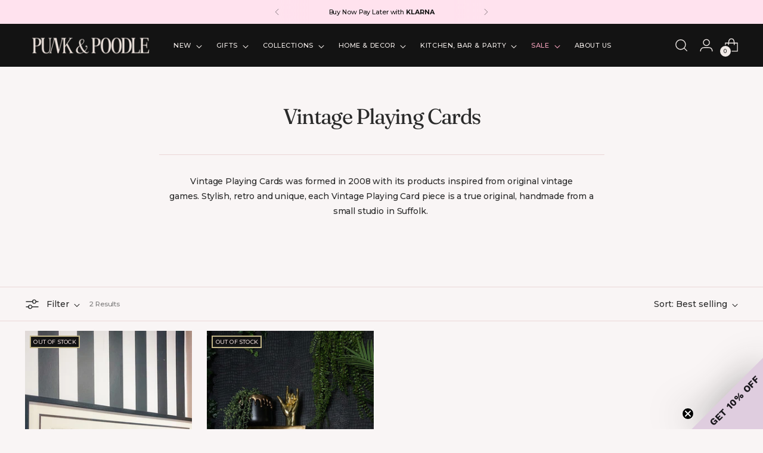

--- FILE ---
content_type: text/html; charset=utf-8
request_url: https://www.punkandpoodle.co.uk/collections/vintage-playing-cards
body_size: 56926
content:
<!doctype html>

<!--
  ___                 ___           ___           ___
       /  /\                     /__/\         /  /\         /  /\
      /  /:/_                    \  \:\       /  /:/        /  /::\
     /  /:/ /\  ___     ___       \  \:\     /  /:/        /  /:/\:\
    /  /:/ /:/ /__/\   /  /\  ___  \  \:\   /  /:/  ___   /  /:/  \:\
   /__/:/ /:/  \  \:\ /  /:/ /__/\  \__\:\ /__/:/  /  /\ /__/:/ \__\:\
   \  \:\/:/    \  \:\  /:/  \  \:\ /  /:/ \  \:\ /  /:/ \  \:\ /  /:/
    \  \::/      \  \:\/:/    \  \:\  /:/   \  \:\  /:/   \  \:\  /:/
     \  \:\       \  \::/      \  \:\/:/     \  \:\/:/     \  \:\/:/
      \  \:\       \__\/        \  \::/       \  \::/       \  \::/
       \__\/                     \__\/         \__\/         \__\/

  --------------------------------------------------------------------
  #  Stiletto v3.4.0
  #  Documentation: https://help.fluorescent.co/v/stiletto
  #  Purchase: https://themes.shopify.com/themes/stiletto/
  #  A product by Fluorescent: https://fluorescent.co/
  --------------------------------------------------------------------
-->

<html class="no-js" lang="en" style="--announcement-height: 1px;">
  <head>
    <meta charset="UTF-8">
    <meta http-equiv="X-UA-Compatible" content="IE=edge,chrome=1">
    <meta name="viewport" content="width=device-width,initial-scale=1">
    




  <meta name="description" content="Vintage Playing Cards was formed in 2008 with its products inspired from original vintage games. Stylish, retro and unique, each Vintage Playing Card piece is a true original, handmade from a small studio in Suffolk.   ">



    <link rel="canonical" href="https://www.punkandpoodle.co.uk/collections/vintage-playing-cards">
    <link rel="preconnect" href="https://cdn.shopify.com" crossorigin><title>Vintage Playing Cards
&ndash; PUNK &amp; POODLE</title>

    





  




<meta property="og:url" content="https://www.punkandpoodle.co.uk/collections/vintage-playing-cards">
<meta property="og:site_name" content="PUNK &amp; POODLE">
<meta property="og:type" content="website">
<meta property="og:title" content="Vintage Playing Cards">
<meta property="og:description" content="Vintage Playing Cards was formed in 2008 with its products inspired from original vintage games. Stylish, retro and unique, each Vintage Playing Card piece is a true original, handmade from a small studio in Suffolk.   ">
<meta property="og:image" content="http://www.punkandpoodle.co.uk/cdn/shopifycloud/storefront/assets/no-image-100-2a702f30_small.gif">
<meta property="og:image:secure_url" content="https://www.punkandpoodle.co.uk/cdn/shopifycloud/storefront/assets/no-image-100-2a702f30_small.gif">



<meta name="twitter:title" content="Vintage Playing Cards">
<meta name="twitter:description" content="Vintage Playing Cards was formed in 2008 with its products inspired from original vintage games. Stylish, retro and unique, each Vintage Playing Card piece is a true original, handmade from a small studio in Suffolk.   ">
<meta name="twitter:card" content="summary_large_image">
<meta name="twitter:image" content="https://www.punkandpoodle.co.uk/cdn/shopifycloud/storefront/assets/no-image-100-2a702f30_small.gif">
<meta name="twitter:image:width" content="480">
<meta name="twitter:image:height" content="480">


    <script>
  console.log('Stiletto v3.4.0 by Fluorescent');

  document.documentElement.className = document.documentElement.className.replace('no-js', '');
  if (window.matchMedia(`(prefers-reduced-motion: reduce)`) === true || window.matchMedia(`(prefers-reduced-motion: reduce)`).matches === true) {
    document.documentElement.classList.add('prefers-reduced-motion');
  } else {
    document.documentElement.classList.add('do-anim');
  }

  window.theme = {
    version: 'v3.4.0',
    themeName: 'Stiletto',
    moneyFormat: "£{{amount}}",
    strings: {
      name: "PUNK \u0026amp; POODLE",
      accessibility: {
        play_video: "Play",
        pause_video: "Pause",
        range_lower: "Lower",
        range_upper: "Upper"
      },
      product: {
        no_shipping_rates: "Shipping rate unavailable",
        country_placeholder: "Country\/Region",
        review: "Write a review"
      },
      products: {
        product: {
          unavailable: "Unavailable",
          unitPrice: "Unit price",
          unitPriceSeparator: "per",
          sku: "SKU"
        }
      },
      cart: {
        editCartNote: "Edit order notes",
        addCartNote: "Add order notes or any safeplace details here:",
        quantityError: "You have the maximum number of this product in your bag"
      },
      pagination: {
        viewing: "You’re viewing {{ of }} of {{ total }}",
        products: "products",
        results: "results"
      }
    },
    routes: {
      root: "/",
      cart: {
        base: "/cart",
        add: "/cart/add",
        change: "/cart/change",
        update: "/cart/update",
        clear: "/cart/clear",
        // Manual routes until Shopify adds support
        shipping: "/cart/shipping_rates",
      },
      // Manual routes until Shopify adds support
      products: "/products",
      productRecommendations: "/recommendations/products",
      predictive_search_url: '/search/suggest',
    },
    icons: {
      chevron: "\u003cspan class=\"icon icon-new icon-chevron \"\u003e\n  \u003csvg viewBox=\"0 0 24 24\" fill=\"none\" xmlns=\"http:\/\/www.w3.org\/2000\/svg\"\u003e\u003cpath d=\"M1.875 7.438 12 17.563 22.125 7.438\" stroke=\"currentColor\" stroke-width=\"2\"\/\u003e\u003c\/svg\u003e\n\u003c\/span\u003e\n",
      close: "\u003cspan class=\"icon icon-new icon-close \"\u003e\n  \u003csvg viewBox=\"0 0 24 24\" fill=\"none\" xmlns=\"http:\/\/www.w3.org\/2000\/svg\"\u003e\u003cpath d=\"M2.66 1.34 2 .68.68 2l.66.66 1.32-1.32zm18.68 21.32.66.66L23.32 22l-.66-.66-1.32 1.32zm1.32-20 .66-.66L22 .68l-.66.66 1.32 1.32zM1.34 21.34.68 22 2 23.32l.66-.66-1.32-1.32zm0-18.68 10 10 1.32-1.32-10-10-1.32 1.32zm11.32 10 10-10-1.32-1.32-10 10 1.32 1.32zm-1.32-1.32-10 10 1.32 1.32 10-10-1.32-1.32zm0 1.32 10 10 1.32-1.32-10-10-1.32 1.32z\" fill=\"currentColor\"\/\u003e\u003c\/svg\u003e\n\u003c\/span\u003e\n",
      zoom: "\u003cspan class=\"icon icon-new icon-zoom \"\u003e\n  \u003csvg viewBox=\"0 0 24 24\" fill=\"none\" xmlns=\"http:\/\/www.w3.org\/2000\/svg\"\u003e\u003cpath d=\"M10.3,19.71c5.21,0,9.44-4.23,9.44-9.44S15.51,.83,10.3,.83,.86,5.05,.86,10.27s4.23,9.44,9.44,9.44Z\" fill=\"none\" stroke=\"currentColor\" stroke-linecap=\"round\" stroke-miterlimit=\"10\" stroke-width=\"1.63\"\/\u003e\n          \u003cpath d=\"M5.05,10.27H15.54\" fill=\"none\" stroke=\"currentColor\" stroke-miterlimit=\"10\" stroke-width=\"1.63\"\/\u003e\n          \u003cpath class=\"cross-up\" d=\"M10.3,5.02V15.51\" fill=\"none\" stroke=\"currentColor\" stroke-miterlimit=\"10\" stroke-width=\"1.63\"\/\u003e\n          \u003cpath d=\"M16.92,16.9l6.49,6.49\" fill=\"none\" stroke=\"currentColor\" stroke-miterlimit=\"10\" stroke-width=\"1.63\"\/\u003e\u003c\/svg\u003e\n\u003c\/span\u003e\n"
    },
    coreData: {
      n: "Stiletto",
      v: "v3.4.0",
    }
  }

  window.theme.searchableFields = "product_type,title,variants.title,vendor";

  
</script>

    <style>
  @font-face {
  font-family: "Playfair Display";
  font-weight: 400;
  font-style: normal;
  font-display: swap;
  src: url("//www.punkandpoodle.co.uk/cdn/fonts/playfair_display/playfairdisplay_n4.9980f3e16959dc89137cc1369bfc3ae98af1deb9.woff2") format("woff2"),
       url("//www.punkandpoodle.co.uk/cdn/fonts/playfair_display/playfairdisplay_n4.c562b7c8e5637886a811d2a017f9e023166064ee.woff") format("woff");
}

  @font-face {
  font-family: Fraunces;
  font-weight: 400;
  font-style: normal;
  font-display: swap;
  src: url("//www.punkandpoodle.co.uk/cdn/fonts/fraunces/fraunces_n4.8e6986daad4907c36a536fb8d55aaf5318c974ca.woff2") format("woff2"),
       url("//www.punkandpoodle.co.uk/cdn/fonts/fraunces/fraunces_n4.879060358fafcf2c4c4b6df76c608dc301ced93b.woff") format("woff");
}

  @font-face {
  font-family: Fraunces;
  font-weight: 100;
  font-style: normal;
  font-display: swap;
  src: url("//www.punkandpoodle.co.uk/cdn/fonts/fraunces/fraunces_n1.7b9a796e57ac89d8e167215351cf88c1dbf33e26.woff2") format("woff2"),
       url("//www.punkandpoodle.co.uk/cdn/fonts/fraunces/fraunces_n1.766cd83a1eb430a41f13d5184c77c4401c7b3173.woff") format("woff");
}

  @font-face {
  font-family: Montserrat;
  font-weight: 500;
  font-style: normal;
  font-display: swap;
  src: url("//www.punkandpoodle.co.uk/cdn/fonts/montserrat/montserrat_n5.07ef3781d9c78c8b93c98419da7ad4fbeebb6635.woff2") format("woff2"),
       url("//www.punkandpoodle.co.uk/cdn/fonts/montserrat/montserrat_n5.adf9b4bd8b0e4f55a0b203cdd84512667e0d5e4d.woff") format("woff");
}

  @font-face {
  font-family: Montserrat;
  font-weight: 800;
  font-style: normal;
  font-display: swap;
  src: url("//www.punkandpoodle.co.uk/cdn/fonts/montserrat/montserrat_n8.853056e398b4dadf6838423edb7abaa02f651554.woff2") format("woff2"),
       url("//www.punkandpoodle.co.uk/cdn/fonts/montserrat/montserrat_n8.9201aba6104751e1b3e48577a5a739fc14862200.woff") format("woff");
}

  @font-face {
  font-family: Montserrat;
  font-weight: 500;
  font-style: italic;
  font-display: swap;
  src: url("//www.punkandpoodle.co.uk/cdn/fonts/montserrat/montserrat_i5.d3a783eb0cc26f2fda1e99d1dfec3ebaea1dc164.woff2") format("woff2"),
       url("//www.punkandpoodle.co.uk/cdn/fonts/montserrat/montserrat_i5.76d414ea3d56bb79ef992a9c62dce2e9063bc062.woff") format("woff");
}

  @font-face {
  font-family: Montserrat;
  font-weight: 800;
  font-style: italic;
  font-display: swap;
  src: url("//www.punkandpoodle.co.uk/cdn/fonts/montserrat/montserrat_i8.b5b703476aa25307888d32fbbb26f33913f79842.woff2") format("woff2"),
       url("//www.punkandpoodle.co.uk/cdn/fonts/montserrat/montserrat_i8.1037a8c7c9042232c15d221799b18df65709cdd0.woff") format("woff");
}


  :root {
    --color-text: #2a2a2a;
    --color-text-8-percent: rgba(42, 42, 42, 0.08);  
    --color-text-alpha: rgba(42, 42, 42, 0.35);
    --color-text-meta: rgba(42, 42, 42, 0.6);
    --color-text-link: #111111;
    --color-text-error: #D02F2E;
    --color-text-success: #478947;

    --color-background: #f9f5f5;
    --color-background-semi-transparent-80: rgba(249, 245, 245, 0.8);
    --color-background-semi-transparent-90: rgba(249, 245, 245, 0.9);

    --color-background-transparent: rgba(249, 245, 245, 0);
    --color-border: #ebd7d7;
    --color-border-meta: rgba(235, 215, 215, 0.6);
    --color-overlay: rgba(0, 0, 0, 0.7);

    --color-background-meta: #f1e8e8;
    --color-background-meta-alpha: rgba(241, 232, 232, 0.6);
    --color-background-darker-meta: #e7d8d8;
    --color-background-darker-meta-alpha: rgba(231, 216, 216, 0.6);
    --color-background-placeholder: #e7d8d8;
    --color-background-placeholder-lighter: #ede2e2;
    --color-foreground-placeholder: rgba(42, 42, 42, 0.4);

    --color-border-input: #ebd7d7;
    --color-border-input-alpha: rgba(235, 215, 215, 0.25);
    --color-text-input: #2a2a2a;
    --color-text-input-alpha: rgba(42, 42, 42, 0.04);

    --color-text-button: #f1ebe8;

    --color-background-button: #04080f;
    --color-background-button-alpha: rgba(4, 8, 15, 0.6);
    --color-background-outline-button-alpha: rgba(4, 8, 15, 0.1);
    --color-background-button-hover: #193360;

    --color-icon: rgba(42, 42, 42, 0.4);
    --color-icon-darker: rgba(42, 42, 42, 0.6);

    --color-text-sale-badge: #f3e0e8;
    --color-background-sold-badge: #131313;
    --color-text-sold-badge: #f3e2e0;

    --color-text-header: #f1ebe8;
    --color-text-header-half-transparent: rgba(241, 235, 232, 0.5);

    --color-background-header: #131313;
    --color-background-header-transparent: rgba(19, 19, 19, 0);
    --color-icon-header: #f1ebe8;
    --color-shadow-header: rgba(0, 0, 0, 0.15);

    --color-background-footer: #111111;
    --color-text-footer: #f6f2ee;
    --color-text-footer-subdued: rgba(246, 242, 238, 0.7);

    --color-products-sale-price: #a60048;
    --color-products-rating-star: #000000;

    --color-products-stock-good: #046b4c;
    --color-products-stock-medium: #937839;
    --color-products-stock-bad: #858585;
    --color-products-stock-bad: #858585;

    --font-logo: "Playfair Display", serif;
    --font-logo-weight: 400;
    --font-logo-style: normal;
    --logo-text-transform: uppercase;
    --logo-letter-spacing: -0.04em;

    --font-heading: Fraunces, serif;
    --font-heading-weight: 400;
    --font-heading-style: normal;
    --font-heading-text-transform: none;
    --font-heading-base-letter-spacing: -0.045em;
    --font-heading-base-size: 36px;

    --font-body: Montserrat, sans-serif;
    --font-body-weight: 500;
    --font-body-style: normal;
    --font-body-italic: italic;
    --font-body-bold-weight: 800;
    --font-body-base-letter-spacing: -0.01em;
    --font-body-base-size: 14px;

    /* Typography */
    --line-height-heading: 1.1;
    --line-height-subheading: 1.33;
    --line-height-body: 1.5;

    --logo-font-size: 
clamp(1.21875rem, 0.9468232044198895rem + 1.1602209944751383vw, 1.875rem)
;

    --font-size-navigation-base: 11px;
    --font-navigation-base-letter-spacing: 0.05em;
    --font-navigation-base-text-transform: none;

    --font-size-heading-display-1: 
clamp(2.9025rem, 2.7067127071823203rem + 0.8353591160220994vw, 3.375rem)
;
    --font-size-heading-display-2: 
clamp(2.579355rem, 2.405365359116022rem + 0.7423558011049723vw, 2.99925rem)
;
    --font-size-heading-display-3: 
clamp(2.257371rem, 2.1051006961325966rem + 0.6496866298342541vw, 2.62485rem)
;
    --font-size-heading-1-base: 
clamp(1.935rem, 1.804475138121547rem + 0.5569060773480663vw, 2.25rem)
;
    --font-size-heading-2-base: 
clamp(1.693125rem, 1.5789157458563536rem + 0.487292817679558vw, 1.96875rem)
;
    --font-size-heading-3-base: 
clamp(1.45125rem, 1.3533563535911601rem + 0.4176795580110497vw, 1.6875rem)
;
    --font-size-heading-4-base: 
clamp(1.128105rem, 1.0520090055248619rem + 0.3246762430939226vw, 1.31175rem)
;
    --font-size-heading-5-base: 
clamp(0.9675rem, 0.9022375690607735rem + 0.27845303867403315vw, 1.125rem)
;
    --font-size-heading-6-base: 
clamp(0.80496rem, 0.7506616574585635rem + 0.23167292817679558vw, 0.936rem)
;
    --font-size-body-400: 
clamp(1.2973975rem, 1.2309530939226518rem + 0.28349613259668505vw, 1.45775rem)
;
    --font-size-body-350: 
clamp(1.21095625rem, 1.1489388121546962rem + 0.2646077348066298vw, 1.360625rem)
;
    --font-size-body-300: 
clamp(1.124515rem, 1.0669245303867403rem + 0.2457193370165746vw, 1.2635rem)
;
    --font-size-body-250: 
clamp(1.03807375rem, 0.9849102486187845rem + 0.22683093922651934vw, 1.166375rem)
;
    --font-size-body-200: 
clamp(0.9516325rem, 0.9028959668508287rem + 0.2079425414364641vw, 1.06925rem)
;
    --font-size-body-150: 
clamp(0.86519125rem, 0.820881685082873rem + 0.18905414364640882vw, 0.972125rem)
;
    --font-size-body-100: 
clamp(0.77875rem, 0.7388674033149172rem + 0.1701657458563536vw, 0.875rem)
;
    --font-size-body-75: 
clamp(0.69153rem, 0.6561142541436464rem + 0.151107182320442vw, 0.777rem)
;
    --font-size-body-60: 
clamp(0.64028825rem, 0.6074967790055249rem + 0.13991027624309393vw, 0.719425rem)
;
    --font-size-body-50: 
clamp(0.60508875rem, 0.5740999723756907rem + 0.13221878453038674vw, 0.679875rem)
;
    --font-size-body-25: 
clamp(0.5622575rem, 0.5334622651933701rem + 0.1228596685082873vw, 0.63175rem)
;
    --font-size-body-20: 
clamp(0.5186475rem, 0.4920856906077348rem + 0.1133303867403315vw, 0.58275rem)
;

    /* Buttons */
    
      --button-padding-multiplier: 1;
      --font-size-button: var(--font-size-body-50);
      --font-size-button-x-small: var(--font-size-body-25);
    

    --font-button-text-transform: uppercase;
    --button-letter-spacing: 0.03em;
    --line-height-button: 1.45;

    /* Product badges */
    
      --font-size-product-badge: var(--font-size-body-20);
    

    --font-product-badge-text-transform: uppercase;

    /* Product listing titles */
    
      --font-size-listing-title: var(--font-size-body-60);
    

    --font-product-listing-title-text-transform: uppercase;
    --font-product-listing-title-base-letter-spacing: 0.05em;

    /* Shopify pay specific */
    --payment-terms-background-color: #f1e8e8;
  }

  @supports not (font-size: clamp(10px, 3.3vw, 20px)) {
    :root {
      --logo-font-size: 
1.546875rem
;
      --font-size-heading-display-1: 
3.13875rem
;
      --font-size-heading-display-2: 
2.7893025rem
;
      --font-size-heading-display-3: 
2.4411105rem
;
      --font-size-heading-1-base: 
2.0925rem
;
      --font-size-heading-2-base: 
1.8309375rem
;
      --font-size-heading-3-base: 
1.569375rem
;
      --font-size-heading-4-base: 
1.2199275rem
;
      --font-size-heading-5-base: 
1.04625rem
;
      --font-size-heading-6-base: 
0.87048rem
;
      --font-size-body-400: 
1.37757375rem
;
      --font-size-body-350: 
1.285790625rem
;
      --font-size-body-300: 
1.1940075rem
;
      --font-size-body-250: 
1.102224375rem
;
      --font-size-body-200: 
1.01044125rem
;
      --font-size-body-150: 
0.918658125rem
;
      --font-size-body-100: 
0.826875rem
;
      --font-size-body-75: 
0.734265rem
;
      --font-size-body-60: 
0.679856625rem
;
      --font-size-body-50: 
0.642481875rem
;
      --font-size-body-25: 
0.59700375rem
;
      --font-size-body-20: 
0.55069875rem
;
    }
  }.product-badge[data-handle="new"]{
        color: #292929;
      }
    
.product-badge[data-handle="preorder"]{
        color: #292929;
      }
    


</style>

<script>
  flu = window.flu || {};
  flu.chunks = {
    photoswipe: "//www.punkandpoodle.co.uk/cdn/shop/t/156/assets/photoswipe-chunk.js?v=18659099751219271031768423595",
    swiper: "//www.punkandpoodle.co.uk/cdn/shop/t/156/assets/swiper-chunk.js?v=73725226959832986321768423595",
    nouislider: "//www.punkandpoodle.co.uk/cdn/shop/t/156/assets/nouislider-chunk.js?v=131351027671466727271768423595",
    polyfillInert: "//www.punkandpoodle.co.uk/cdn/shop/t/156/assets/polyfill-inert-chunk.js?v=9775187524458939151768423595",
    polyfillResizeObserver: "//www.punkandpoodle.co.uk/cdn/shop/t/156/assets/polyfill-resize-observer-chunk.js?v=49253094118087005231768423595",
  };
</script>





  <script type="module" src="//www.punkandpoodle.co.uk/cdn/shop/t/156/assets/theme.min.js?v=157645862419067720751768423595"></script>










<script defer>
  var defineVH = function () {
    document.documentElement.style.setProperty('--vh', window.innerHeight * 0.01 + 'px');
  };
  window.addEventListener('resize', defineVH);
  window.addEventListener('orientationchange', defineVH);
  defineVH();
</script>

<link href="//www.punkandpoodle.co.uk/cdn/shop/t/156/assets/theme.css?v=6616004804838326371768436697" rel="stylesheet" type="text/css" media="all" />


<script>window.performance && window.performance.mark && window.performance.mark('shopify.content_for_header.start');</script><meta name="google-site-verification" content="S4a2fnqbto69lDFCb43fk5F3hjnLAjRNBfIZ_OP2Z40">
<meta name="facebook-domain-verification" content="6ydu43f82nipx337d11rubbio4h3py">
<meta name="facebook-domain-verification" content="s8v7r8k0ekwc4r7zypr5zgkwsp93kq">
<meta id="shopify-digital-wallet" name="shopify-digital-wallet" content="/55093297312/digital_wallets/dialog">
<meta name="shopify-checkout-api-token" content="f58c3283c428982c6bc6779728e0c8a0">
<meta id="in-context-paypal-metadata" data-shop-id="55093297312" data-venmo-supported="false" data-environment="production" data-locale="en_US" data-paypal-v4="true" data-currency="GBP">
<link rel="alternate" type="application/atom+xml" title="Feed" href="/collections/vintage-playing-cards.atom" />
<link rel="alternate" type="application/json+oembed" href="https://www.punkandpoodle.co.uk/collections/vintage-playing-cards.oembed">
<script async="async" src="/checkouts/internal/preloads.js?locale=en-GB"></script>
<link rel="preconnect" href="https://shop.app" crossorigin="anonymous">
<script async="async" src="https://shop.app/checkouts/internal/preloads.js?locale=en-GB&shop_id=55093297312" crossorigin="anonymous"></script>
<script id="apple-pay-shop-capabilities" type="application/json">{"shopId":55093297312,"countryCode":"GB","currencyCode":"GBP","merchantCapabilities":["supports3DS"],"merchantId":"gid:\/\/shopify\/Shop\/55093297312","merchantName":"PUNK \u0026 POODLE","requiredBillingContactFields":["postalAddress","email","phone"],"requiredShippingContactFields":["postalAddress","email","phone"],"shippingType":"shipping","supportedNetworks":["visa","maestro","masterCard","amex"],"total":{"type":"pending","label":"PUNK \u0026 POODLE","amount":"1.00"},"shopifyPaymentsEnabled":true,"supportsSubscriptions":true}</script>
<script id="shopify-features" type="application/json">{"accessToken":"f58c3283c428982c6bc6779728e0c8a0","betas":["rich-media-storefront-analytics"],"domain":"www.punkandpoodle.co.uk","predictiveSearch":true,"shopId":55093297312,"locale":"en"}</script>
<script>var Shopify = Shopify || {};
Shopify.shop = "punkandpoodle.myshopify.com";
Shopify.locale = "en";
Shopify.currency = {"active":"GBP","rate":"1.0"};
Shopify.country = "GB";
Shopify.theme = {"name":"Copy of January 26","id":157261627621,"schema_name":"Stiletto","schema_version":"3.4.0","theme_store_id":1621,"role":"main"};
Shopify.theme.handle = "null";
Shopify.theme.style = {"id":null,"handle":null};
Shopify.cdnHost = "www.punkandpoodle.co.uk/cdn";
Shopify.routes = Shopify.routes || {};
Shopify.routes.root = "/";</script>
<script type="module">!function(o){(o.Shopify=o.Shopify||{}).modules=!0}(window);</script>
<script>!function(o){function n(){var o=[];function n(){o.push(Array.prototype.slice.apply(arguments))}return n.q=o,n}var t=o.Shopify=o.Shopify||{};t.loadFeatures=n(),t.autoloadFeatures=n()}(window);</script>
<script>
  window.ShopifyPay = window.ShopifyPay || {};
  window.ShopifyPay.apiHost = "shop.app\/pay";
  window.ShopifyPay.redirectState = null;
</script>
<script id="shop-js-analytics" type="application/json">{"pageType":"collection"}</script>
<script defer="defer" async type="module" src="//www.punkandpoodle.co.uk/cdn/shopifycloud/shop-js/modules/v2/client.init-shop-cart-sync_C5BV16lS.en.esm.js"></script>
<script defer="defer" async type="module" src="//www.punkandpoodle.co.uk/cdn/shopifycloud/shop-js/modules/v2/chunk.common_CygWptCX.esm.js"></script>
<script type="module">
  await import("//www.punkandpoodle.co.uk/cdn/shopifycloud/shop-js/modules/v2/client.init-shop-cart-sync_C5BV16lS.en.esm.js");
await import("//www.punkandpoodle.co.uk/cdn/shopifycloud/shop-js/modules/v2/chunk.common_CygWptCX.esm.js");

  window.Shopify.SignInWithShop?.initShopCartSync?.({"fedCMEnabled":true,"windoidEnabled":true});

</script>
<script>
  window.Shopify = window.Shopify || {};
  if (!window.Shopify.featureAssets) window.Shopify.featureAssets = {};
  window.Shopify.featureAssets['shop-js'] = {"shop-cart-sync":["modules/v2/client.shop-cart-sync_ZFArdW7E.en.esm.js","modules/v2/chunk.common_CygWptCX.esm.js"],"init-fed-cm":["modules/v2/client.init-fed-cm_CmiC4vf6.en.esm.js","modules/v2/chunk.common_CygWptCX.esm.js"],"shop-button":["modules/v2/client.shop-button_tlx5R9nI.en.esm.js","modules/v2/chunk.common_CygWptCX.esm.js"],"shop-cash-offers":["modules/v2/client.shop-cash-offers_DOA2yAJr.en.esm.js","modules/v2/chunk.common_CygWptCX.esm.js","modules/v2/chunk.modal_D71HUcav.esm.js"],"init-windoid":["modules/v2/client.init-windoid_sURxWdc1.en.esm.js","modules/v2/chunk.common_CygWptCX.esm.js"],"shop-toast-manager":["modules/v2/client.shop-toast-manager_ClPi3nE9.en.esm.js","modules/v2/chunk.common_CygWptCX.esm.js"],"init-shop-email-lookup-coordinator":["modules/v2/client.init-shop-email-lookup-coordinator_B8hsDcYM.en.esm.js","modules/v2/chunk.common_CygWptCX.esm.js"],"init-shop-cart-sync":["modules/v2/client.init-shop-cart-sync_C5BV16lS.en.esm.js","modules/v2/chunk.common_CygWptCX.esm.js"],"avatar":["modules/v2/client.avatar_BTnouDA3.en.esm.js"],"pay-button":["modules/v2/client.pay-button_FdsNuTd3.en.esm.js","modules/v2/chunk.common_CygWptCX.esm.js"],"init-customer-accounts":["modules/v2/client.init-customer-accounts_DxDtT_ad.en.esm.js","modules/v2/client.shop-login-button_C5VAVYt1.en.esm.js","modules/v2/chunk.common_CygWptCX.esm.js","modules/v2/chunk.modal_D71HUcav.esm.js"],"init-shop-for-new-customer-accounts":["modules/v2/client.init-shop-for-new-customer-accounts_ChsxoAhi.en.esm.js","modules/v2/client.shop-login-button_C5VAVYt1.en.esm.js","modules/v2/chunk.common_CygWptCX.esm.js","modules/v2/chunk.modal_D71HUcav.esm.js"],"shop-login-button":["modules/v2/client.shop-login-button_C5VAVYt1.en.esm.js","modules/v2/chunk.common_CygWptCX.esm.js","modules/v2/chunk.modal_D71HUcav.esm.js"],"init-customer-accounts-sign-up":["modules/v2/client.init-customer-accounts-sign-up_CPSyQ0Tj.en.esm.js","modules/v2/client.shop-login-button_C5VAVYt1.en.esm.js","modules/v2/chunk.common_CygWptCX.esm.js","modules/v2/chunk.modal_D71HUcav.esm.js"],"shop-follow-button":["modules/v2/client.shop-follow-button_Cva4Ekp9.en.esm.js","modules/v2/chunk.common_CygWptCX.esm.js","modules/v2/chunk.modal_D71HUcav.esm.js"],"checkout-modal":["modules/v2/client.checkout-modal_BPM8l0SH.en.esm.js","modules/v2/chunk.common_CygWptCX.esm.js","modules/v2/chunk.modal_D71HUcav.esm.js"],"lead-capture":["modules/v2/client.lead-capture_Bi8yE_yS.en.esm.js","modules/v2/chunk.common_CygWptCX.esm.js","modules/v2/chunk.modal_D71HUcav.esm.js"],"shop-login":["modules/v2/client.shop-login_D6lNrXab.en.esm.js","modules/v2/chunk.common_CygWptCX.esm.js","modules/v2/chunk.modal_D71HUcav.esm.js"],"payment-terms":["modules/v2/client.payment-terms_CZxnsJam.en.esm.js","modules/v2/chunk.common_CygWptCX.esm.js","modules/v2/chunk.modal_D71HUcav.esm.js"]};
</script>
<script>(function() {
  var isLoaded = false;
  function asyncLoad() {
    if (isLoaded) return;
    isLoaded = true;
    var urls = ["https:\/\/punkandpoodle.myshopify.com\/apps\/delivery\/delivery_coder.js?t=1711784836.6308\u0026n=529454295\u0026shop=punkandpoodle.myshopify.com","https:\/\/cookie-bar.salessquad.co.uk\/scripts\/fcb_829ce51891afa7b7fb27c85d08c912e0.js?shop=punkandpoodle.myshopify.com","https:\/\/cdn.hextom.com\/js\/freeshippingbar.js?shop=punkandpoodle.myshopify.com"];
    for (var i = 0; i < urls.length; i++) {
      var s = document.createElement('script');
      s.type = 'text/javascript';
      s.async = true;
      s.src = urls[i];
      var x = document.getElementsByTagName('script')[0];
      x.parentNode.insertBefore(s, x);
    }
  };
  if(window.attachEvent) {
    window.attachEvent('onload', asyncLoad);
  } else {
    window.addEventListener('load', asyncLoad, false);
  }
})();</script>
<script id="__st">var __st={"a":55093297312,"offset":0,"reqid":"ede31a0c-18b1-4792-8ba1-07a9d08ed741-1768650369","pageurl":"www.punkandpoodle.co.uk\/collections\/vintage-playing-cards","u":"f749f63f7460","p":"collection","rtyp":"collection","rid":396853444837};</script>
<script>window.ShopifyPaypalV4VisibilityTracking = true;</script>
<script id="captcha-bootstrap">!function(){'use strict';const t='contact',e='account',n='new_comment',o=[[t,t],['blogs',n],['comments',n],[t,'customer']],c=[[e,'customer_login'],[e,'guest_login'],[e,'recover_customer_password'],[e,'create_customer']],r=t=>t.map((([t,e])=>`form[action*='/${t}']:not([data-nocaptcha='true']) input[name='form_type'][value='${e}']`)).join(','),a=t=>()=>t?[...document.querySelectorAll(t)].map((t=>t.form)):[];function s(){const t=[...o],e=r(t);return a(e)}const i='password',u='form_key',d=['recaptcha-v3-token','g-recaptcha-response','h-captcha-response',i],f=()=>{try{return window.sessionStorage}catch{return}},m='__shopify_v',_=t=>t.elements[u];function p(t,e,n=!1){try{const o=window.sessionStorage,c=JSON.parse(o.getItem(e)),{data:r}=function(t){const{data:e,action:n}=t;return t[m]||n?{data:e,action:n}:{data:t,action:n}}(c);for(const[e,n]of Object.entries(r))t.elements[e]&&(t.elements[e].value=n);n&&o.removeItem(e)}catch(o){console.error('form repopulation failed',{error:o})}}const l='form_type',E='cptcha';function T(t){t.dataset[E]=!0}const w=window,h=w.document,L='Shopify',v='ce_forms',y='captcha';let A=!1;((t,e)=>{const n=(g='f06e6c50-85a8-45c8-87d0-21a2b65856fe',I='https://cdn.shopify.com/shopifycloud/storefront-forms-hcaptcha/ce_storefront_forms_captcha_hcaptcha.v1.5.2.iife.js',D={infoText:'Protected by hCaptcha',privacyText:'Privacy',termsText:'Terms'},(t,e,n)=>{const o=w[L][v],c=o.bindForm;if(c)return c(t,g,e,D).then(n);var r;o.q.push([[t,g,e,D],n]),r=I,A||(h.body.append(Object.assign(h.createElement('script'),{id:'captcha-provider',async:!0,src:r})),A=!0)});var g,I,D;w[L]=w[L]||{},w[L][v]=w[L][v]||{},w[L][v].q=[],w[L][y]=w[L][y]||{},w[L][y].protect=function(t,e){n(t,void 0,e),T(t)},Object.freeze(w[L][y]),function(t,e,n,w,h,L){const[v,y,A,g]=function(t,e,n){const i=e?o:[],u=t?c:[],d=[...i,...u],f=r(d),m=r(i),_=r(d.filter((([t,e])=>n.includes(e))));return[a(f),a(m),a(_),s()]}(w,h,L),I=t=>{const e=t.target;return e instanceof HTMLFormElement?e:e&&e.form},D=t=>v().includes(t);t.addEventListener('submit',(t=>{const e=I(t);if(!e)return;const n=D(e)&&!e.dataset.hcaptchaBound&&!e.dataset.recaptchaBound,o=_(e),c=g().includes(e)&&(!o||!o.value);(n||c)&&t.preventDefault(),c&&!n&&(function(t){try{if(!f())return;!function(t){const e=f();if(!e)return;const n=_(t);if(!n)return;const o=n.value;o&&e.removeItem(o)}(t);const e=Array.from(Array(32),(()=>Math.random().toString(36)[2])).join('');!function(t,e){_(t)||t.append(Object.assign(document.createElement('input'),{type:'hidden',name:u})),t.elements[u].value=e}(t,e),function(t,e){const n=f();if(!n)return;const o=[...t.querySelectorAll(`input[type='${i}']`)].map((({name:t})=>t)),c=[...d,...o],r={};for(const[a,s]of new FormData(t).entries())c.includes(a)||(r[a]=s);n.setItem(e,JSON.stringify({[m]:1,action:t.action,data:r}))}(t,e)}catch(e){console.error('failed to persist form',e)}}(e),e.submit())}));const S=(t,e)=>{t&&!t.dataset[E]&&(n(t,e.some((e=>e===t))),T(t))};for(const o of['focusin','change'])t.addEventListener(o,(t=>{const e=I(t);D(e)&&S(e,y())}));const B=e.get('form_key'),M=e.get(l),P=B&&M;t.addEventListener('DOMContentLoaded',(()=>{const t=y();if(P)for(const e of t)e.elements[l].value===M&&p(e,B);[...new Set([...A(),...v().filter((t=>'true'===t.dataset.shopifyCaptcha))])].forEach((e=>S(e,t)))}))}(h,new URLSearchParams(w.location.search),n,t,e,['guest_login'])})(!0,!0)}();</script>
<script integrity="sha256-4kQ18oKyAcykRKYeNunJcIwy7WH5gtpwJnB7kiuLZ1E=" data-source-attribution="shopify.loadfeatures" defer="defer" src="//www.punkandpoodle.co.uk/cdn/shopifycloud/storefront/assets/storefront/load_feature-a0a9edcb.js" crossorigin="anonymous"></script>
<script crossorigin="anonymous" defer="defer" src="//www.punkandpoodle.co.uk/cdn/shopifycloud/storefront/assets/shopify_pay/storefront-65b4c6d7.js?v=20250812"></script>
<script data-source-attribution="shopify.dynamic_checkout.dynamic.init">var Shopify=Shopify||{};Shopify.PaymentButton=Shopify.PaymentButton||{isStorefrontPortableWallets:!0,init:function(){window.Shopify.PaymentButton.init=function(){};var t=document.createElement("script");t.src="https://www.punkandpoodle.co.uk/cdn/shopifycloud/portable-wallets/latest/portable-wallets.en.js",t.type="module",document.head.appendChild(t)}};
</script>
<script data-source-attribution="shopify.dynamic_checkout.buyer_consent">
  function portableWalletsHideBuyerConsent(e){var t=document.getElementById("shopify-buyer-consent"),n=document.getElementById("shopify-subscription-policy-button");t&&n&&(t.classList.add("hidden"),t.setAttribute("aria-hidden","true"),n.removeEventListener("click",e))}function portableWalletsShowBuyerConsent(e){var t=document.getElementById("shopify-buyer-consent"),n=document.getElementById("shopify-subscription-policy-button");t&&n&&(t.classList.remove("hidden"),t.removeAttribute("aria-hidden"),n.addEventListener("click",e))}window.Shopify?.PaymentButton&&(window.Shopify.PaymentButton.hideBuyerConsent=portableWalletsHideBuyerConsent,window.Shopify.PaymentButton.showBuyerConsent=portableWalletsShowBuyerConsent);
</script>
<script data-source-attribution="shopify.dynamic_checkout.cart.bootstrap">document.addEventListener("DOMContentLoaded",(function(){function t(){return document.querySelector("shopify-accelerated-checkout-cart, shopify-accelerated-checkout")}if(t())Shopify.PaymentButton.init();else{new MutationObserver((function(e,n){t()&&(Shopify.PaymentButton.init(),n.disconnect())})).observe(document.body,{childList:!0,subtree:!0})}}));
</script>
<link id="shopify-accelerated-checkout-styles" rel="stylesheet" media="screen" href="https://www.punkandpoodle.co.uk/cdn/shopifycloud/portable-wallets/latest/accelerated-checkout-backwards-compat.css" crossorigin="anonymous">
<style id="shopify-accelerated-checkout-cart">
        #shopify-buyer-consent {
  margin-top: 1em;
  display: inline-block;
  width: 100%;
}

#shopify-buyer-consent.hidden {
  display: none;
}

#shopify-subscription-policy-button {
  background: none;
  border: none;
  padding: 0;
  text-decoration: underline;
  font-size: inherit;
  cursor: pointer;
}

#shopify-subscription-policy-button::before {
  box-shadow: none;
}

      </style>

<script>window.performance && window.performance.mark && window.performance.mark('shopify.content_for_header.end');</script>
  <!-- BEGIN app block: shopify://apps/consentmo-gdpr/blocks/gdpr_cookie_consent/4fbe573f-a377-4fea-9801-3ee0858cae41 -->


<!-- END app block --><!-- BEGIN app block: shopify://apps/c-edd-estimated-delivery-date/blocks/app_setting/4a0685bc-c234-45b2-8382-5ad6a8e3e3fd --><script>
    window.deliveryCommon = window.deliveryCommon || {};
    window.deliveryCommon.setting = {};
    Object.assign(window.deliveryCommon.setting, {
        "shop_currency_code__ed": 'GBP' || 'USD',
        "shop_locale_code__ed": 'en' || 'en',
        "shop_domain__ed":  'punkandpoodle.myshopify.com',
        "product_available__ed": '',
        "product_id__ed": ''
    });
    window.deliveryED = window.deliveryED || {};
    window.deliveryED.setting = {};
    Object.assign(window.deliveryED.setting, {
        "delivery__app_setting": {"main_delivery_setting":{"is_active":1,"order_delivery_info":"\u003cp\u003e\u003cspan style=\"font-size:12px\"\u003eOrder today \u0026gt; Delivery \u003cstrong\u003e{order_delivered_minimum_date} - {order_delivered_maximum_date}\u003c\/strong\u003e\u003c\/span\u003e\u003c\/p\u003e","is_ignore_out_of_stock":0,"out_of_stock_mode":1,"out_of_stock_info":"\u003cp style=\"text-align:center;\" size=\"5\" _root=\"[object Object]\" __ownerid=\"undefined\" __hash=\"undefined\" __altered=\"false\"\u003e\u003c\/p\u003e\u003cp\u003e\u003cspan style=\"font-size:12px\"\u003eLove this piece? \u003cstrong\u003eJoin the stock waitlist\u003c\/strong\u003e to be first in line when it returns.\u003c\/span\u003e\u003c\/p\u003e","order_progress_bar_mode":0,"order_progress_setting":{"ordered":{"svg_number":0,"title":"Ordered","tips_description":"After you place the order, we will need 1-3 days to prepare the shipment"},"order_ready":{"svg_number":4,"is_active":1,"title":"Order Ready","date_title":"{order_ready_minimum_date} - {order_ready_maximum_date}","tips_description":"Orders will start to be shipped"},"order_delivered":{"svg_number":10,"title":"Delivered","date_title":"{order_delivered_minimum_date} - {order_delivered_maximum_date}","tips_description":"Estimated arrival date range：{order_delivered_minimum_date} - {order_delivered_maximum_date}"}},"order_delivery_work_week":[0,1,1,1,1,1,0],"order_delivery_day_range":[4,6],"order_delivery_calc_method":0,"order_ready_work_week":[1,1,1,1,1,1,1],"order_ready_day_range":[1,3],"order_ready_calc_method":2,"holiday":["2025-12-25","2025-12-26"],"order_delivery_date_format":18,"delivery_date_custom_format":"{week_local}, {day} {month_local}","delivery_date_format_zero":1,"delivery_date_format_month_translate":["Jan","Feb","Mar","Apr","May","Jun","Jul","Aug","Sep","Oct","Nov","Dec"],"delivery_date_format_week_translate":["Sun","Mon","Tues","Wed","Thur","Fri","Sat"],"order_delivery_countdown_format":15,"delivery_countdown_custom_format":"{hours} {hours_local} {minutes} {minutes_local} {seconds} {seconds_local}","countdown_format_translate":["Hours","Minutes","Seconds"],"delivery_countdown_format_zero":0,"countdown_cutoff_hour":12,"countdown_cutoff_minute":0,"countdown_cutoff_advanced_enable":0,"countdown_cutoff_advanced":[[23,59],[23,59],[23,59],[23,59],[23,59],[23,59],[23,59]],"countdown_mode":0,"after_deadline_hide_widget":0,"timezone_mode":0,"timezone":0,"todayandtomorrow":[{"lan_code":"en","lan_name":"English","left":"today","right":"tomorrow"}],"translate_country_name":[],"widget_layout_mode":2,"widget_placement_method":1,"widget_placement_position":1,"widget_placement_page":1,"widget_margin":[0,0,0,0],"message_text_widget_appearance_setting":{"border":{"border_width":0,"border_radius":0,"border_line":1},"color":{"text_color":"#292929","background_color":"#F9F5F5","border_color":"#EBD7D7"},"other":{"margin":[5,0,0,0],"padding":[0,5,10,0]}},"progress_bar_widget_appearance_setting":{"color":{"basic":{"icon_color":"#392061","icon_background_color":"#FFFFFF","order_status_title_color":"#474573","date_title_color":"#474573"},"advanced":{"order_status_title_color":"#000000","progress_line_color":"#000000","date_title_color":"#000000","description_tips_background_color":"#000000","icon_background_color":"#000000","icon_color":"#FFFFFF","description_tips_color":"#FFFFFF"}},"font":{"icon_font":20,"order_status_title_font":14,"date_title_font":14,"description_tips_font":14},"other":{"margin":[8,0,0,0]}},"show_country_mode":0,"arrow_down_position":0,"country_modal_background_rgba":[0,0,0,0.5],"country_modal_appearance_setting":{"color":{"text_color":"#222222","background_color":"#ffffff","icon_color":"#999999","selected_color":"#f2f2f2"},"border":{"border_radius":7},"font":{"text_font":16,"icon_font":16},"other":{"width":56}},"cart_form_mode":0,"cart_form_position":0,"product_form_position":0,"out_of_stock_product_form_position":0,"cart_checkout_status":0,"cart_checkout_title":"Delivery estimated between","cart_checkout_description":"{order_delivered_minimum_date} and {order_delivered_maximum_date}","widget_custom_css":"","replace_jq":0,"jquery_version":"1.12.0","is_ignore_cookie_cache":0,"is_show_all":1,"p_mapping":1000001,"product_ids":[]}},
        "delivery__pro_setting": null,
        "delivery__cate_setting": null
    });
</script>

<script src="https://cdn.shopify.com/s/files/1/0654/5637/3996/files/delivery_coder_cc698f59-3829-49b3-8fa2-f9ef0ba024af.js?v=1767391130&t=1088" defer></script>

<!-- END app block --><!-- BEGIN app block: shopify://apps/klaviyo-email-marketing-sms/blocks/klaviyo-onsite-embed/2632fe16-c075-4321-a88b-50b567f42507 -->












  <script async src="https://static.klaviyo.com/onsite/js/WxpwHK/klaviyo.js?company_id=WxpwHK"></script>
  <script>!function(){if(!window.klaviyo){window._klOnsite=window._klOnsite||[];try{window.klaviyo=new Proxy({},{get:function(n,i){return"push"===i?function(){var n;(n=window._klOnsite).push.apply(n,arguments)}:function(){for(var n=arguments.length,o=new Array(n),w=0;w<n;w++)o[w]=arguments[w];var t="function"==typeof o[o.length-1]?o.pop():void 0,e=new Promise((function(n){window._klOnsite.push([i].concat(o,[function(i){t&&t(i),n(i)}]))}));return e}}})}catch(n){window.klaviyo=window.klaviyo||[],window.klaviyo.push=function(){var n;(n=window._klOnsite).push.apply(n,arguments)}}}}();</script>

  




  <script>
    window.klaviyoReviewsProductDesignMode = false
  </script>







<!-- END app block --><link href="https://cdn.shopify.com/extensions/019b80c0-5ba7-77ab-a728-75e1a0ebedc6/c-edd-estimated-delivery-date-27/assets/delivery_coder.css" rel="stylesheet" type="text/css" media="all">
<script src="https://cdn.shopify.com/extensions/019bc798-8961-78a8-a4e0-9b2049d94b6d/consentmo-gdpr-575/assets/consentmo_cookie_consent.js" type="text/javascript" defer="defer"></script>
<script src="https://cdn.shopify.com/extensions/019b09dd-709f-7233-8c82-cc4081277048/klaviyo-email-marketing-44/assets/app.js" type="text/javascript" defer="defer"></script>
<link href="https://cdn.shopify.com/extensions/019b09dd-709f-7233-8c82-cc4081277048/klaviyo-email-marketing-44/assets/app.css" rel="stylesheet" type="text/css" media="all">
<link href="https://monorail-edge.shopifysvc.com" rel="dns-prefetch">
<script>(function(){if ("sendBeacon" in navigator && "performance" in window) {try {var session_token_from_headers = performance.getEntriesByType('navigation')[0].serverTiming.find(x => x.name == '_s').description;} catch {var session_token_from_headers = undefined;}var session_cookie_matches = document.cookie.match(/_shopify_s=([^;]*)/);var session_token_from_cookie = session_cookie_matches && session_cookie_matches.length === 2 ? session_cookie_matches[1] : "";var session_token = session_token_from_headers || session_token_from_cookie || "";function handle_abandonment_event(e) {var entries = performance.getEntries().filter(function(entry) {return /monorail-edge.shopifysvc.com/.test(entry.name);});if (!window.abandonment_tracked && entries.length === 0) {window.abandonment_tracked = true;var currentMs = Date.now();var navigation_start = performance.timing.navigationStart;var payload = {shop_id: 55093297312,url: window.location.href,navigation_start,duration: currentMs - navigation_start,session_token,page_type: "collection"};window.navigator.sendBeacon("https://monorail-edge.shopifysvc.com/v1/produce", JSON.stringify({schema_id: "online_store_buyer_site_abandonment/1.1",payload: payload,metadata: {event_created_at_ms: currentMs,event_sent_at_ms: currentMs}}));}}window.addEventListener('pagehide', handle_abandonment_event);}}());</script>
<script id="web-pixels-manager-setup">(function e(e,d,r,n,o){if(void 0===o&&(o={}),!Boolean(null===(a=null===(i=window.Shopify)||void 0===i?void 0:i.analytics)||void 0===a?void 0:a.replayQueue)){var i,a;window.Shopify=window.Shopify||{};var t=window.Shopify;t.analytics=t.analytics||{};var s=t.analytics;s.replayQueue=[],s.publish=function(e,d,r){return s.replayQueue.push([e,d,r]),!0};try{self.performance.mark("wpm:start")}catch(e){}var l=function(){var e={modern:/Edge?\/(1{2}[4-9]|1[2-9]\d|[2-9]\d{2}|\d{4,})\.\d+(\.\d+|)|Firefox\/(1{2}[4-9]|1[2-9]\d|[2-9]\d{2}|\d{4,})\.\d+(\.\d+|)|Chrom(ium|e)\/(9{2}|\d{3,})\.\d+(\.\d+|)|(Maci|X1{2}).+ Version\/(15\.\d+|(1[6-9]|[2-9]\d|\d{3,})\.\d+)([,.]\d+|)( \(\w+\)|)( Mobile\/\w+|) Safari\/|Chrome.+OPR\/(9{2}|\d{3,})\.\d+\.\d+|(CPU[ +]OS|iPhone[ +]OS|CPU[ +]iPhone|CPU IPhone OS|CPU iPad OS)[ +]+(15[._]\d+|(1[6-9]|[2-9]\d|\d{3,})[._]\d+)([._]\d+|)|Android:?[ /-](13[3-9]|1[4-9]\d|[2-9]\d{2}|\d{4,})(\.\d+|)(\.\d+|)|Android.+Firefox\/(13[5-9]|1[4-9]\d|[2-9]\d{2}|\d{4,})\.\d+(\.\d+|)|Android.+Chrom(ium|e)\/(13[3-9]|1[4-9]\d|[2-9]\d{2}|\d{4,})\.\d+(\.\d+|)|SamsungBrowser\/([2-9]\d|\d{3,})\.\d+/,legacy:/Edge?\/(1[6-9]|[2-9]\d|\d{3,})\.\d+(\.\d+|)|Firefox\/(5[4-9]|[6-9]\d|\d{3,})\.\d+(\.\d+|)|Chrom(ium|e)\/(5[1-9]|[6-9]\d|\d{3,})\.\d+(\.\d+|)([\d.]+$|.*Safari\/(?![\d.]+ Edge\/[\d.]+$))|(Maci|X1{2}).+ Version\/(10\.\d+|(1[1-9]|[2-9]\d|\d{3,})\.\d+)([,.]\d+|)( \(\w+\)|)( Mobile\/\w+|) Safari\/|Chrome.+OPR\/(3[89]|[4-9]\d|\d{3,})\.\d+\.\d+|(CPU[ +]OS|iPhone[ +]OS|CPU[ +]iPhone|CPU IPhone OS|CPU iPad OS)[ +]+(10[._]\d+|(1[1-9]|[2-9]\d|\d{3,})[._]\d+)([._]\d+|)|Android:?[ /-](13[3-9]|1[4-9]\d|[2-9]\d{2}|\d{4,})(\.\d+|)(\.\d+|)|Mobile Safari.+OPR\/([89]\d|\d{3,})\.\d+\.\d+|Android.+Firefox\/(13[5-9]|1[4-9]\d|[2-9]\d{2}|\d{4,})\.\d+(\.\d+|)|Android.+Chrom(ium|e)\/(13[3-9]|1[4-9]\d|[2-9]\d{2}|\d{4,})\.\d+(\.\d+|)|Android.+(UC? ?Browser|UCWEB|U3)[ /]?(15\.([5-9]|\d{2,})|(1[6-9]|[2-9]\d|\d{3,})\.\d+)\.\d+|SamsungBrowser\/(5\.\d+|([6-9]|\d{2,})\.\d+)|Android.+MQ{2}Browser\/(14(\.(9|\d{2,})|)|(1[5-9]|[2-9]\d|\d{3,})(\.\d+|))(\.\d+|)|K[Aa][Ii]OS\/(3\.\d+|([4-9]|\d{2,})\.\d+)(\.\d+|)/},d=e.modern,r=e.legacy,n=navigator.userAgent;return n.match(d)?"modern":n.match(r)?"legacy":"unknown"}(),u="modern"===l?"modern":"legacy",c=(null!=n?n:{modern:"",legacy:""})[u],f=function(e){return[e.baseUrl,"/wpm","/b",e.hashVersion,"modern"===e.buildTarget?"m":"l",".js"].join("")}({baseUrl:d,hashVersion:r,buildTarget:u}),m=function(e){var d=e.version,r=e.bundleTarget,n=e.surface,o=e.pageUrl,i=e.monorailEndpoint;return{emit:function(e){var a=e.status,t=e.errorMsg,s=(new Date).getTime(),l=JSON.stringify({metadata:{event_sent_at_ms:s},events:[{schema_id:"web_pixels_manager_load/3.1",payload:{version:d,bundle_target:r,page_url:o,status:a,surface:n,error_msg:t},metadata:{event_created_at_ms:s}}]});if(!i)return console&&console.warn&&console.warn("[Web Pixels Manager] No Monorail endpoint provided, skipping logging."),!1;try{return self.navigator.sendBeacon.bind(self.navigator)(i,l)}catch(e){}var u=new XMLHttpRequest;try{return u.open("POST",i,!0),u.setRequestHeader("Content-Type","text/plain"),u.send(l),!0}catch(e){return console&&console.warn&&console.warn("[Web Pixels Manager] Got an unhandled error while logging to Monorail."),!1}}}}({version:r,bundleTarget:l,surface:e.surface,pageUrl:self.location.href,monorailEndpoint:e.monorailEndpoint});try{o.browserTarget=l,function(e){var d=e.src,r=e.async,n=void 0===r||r,o=e.onload,i=e.onerror,a=e.sri,t=e.scriptDataAttributes,s=void 0===t?{}:t,l=document.createElement("script"),u=document.querySelector("head"),c=document.querySelector("body");if(l.async=n,l.src=d,a&&(l.integrity=a,l.crossOrigin="anonymous"),s)for(var f in s)if(Object.prototype.hasOwnProperty.call(s,f))try{l.dataset[f]=s[f]}catch(e){}if(o&&l.addEventListener("load",o),i&&l.addEventListener("error",i),u)u.appendChild(l);else{if(!c)throw new Error("Did not find a head or body element to append the script");c.appendChild(l)}}({src:f,async:!0,onload:function(){if(!function(){var e,d;return Boolean(null===(d=null===(e=window.Shopify)||void 0===e?void 0:e.analytics)||void 0===d?void 0:d.initialized)}()){var d=window.webPixelsManager.init(e)||void 0;if(d){var r=window.Shopify.analytics;r.replayQueue.forEach((function(e){var r=e[0],n=e[1],o=e[2];d.publishCustomEvent(r,n,o)})),r.replayQueue=[],r.publish=d.publishCustomEvent,r.visitor=d.visitor,r.initialized=!0}}},onerror:function(){return m.emit({status:"failed",errorMsg:"".concat(f," has failed to load")})},sri:function(e){var d=/^sha384-[A-Za-z0-9+/=]+$/;return"string"==typeof e&&d.test(e)}(c)?c:"",scriptDataAttributes:o}),m.emit({status:"loading"})}catch(e){m.emit({status:"failed",errorMsg:(null==e?void 0:e.message)||"Unknown error"})}}})({shopId: 55093297312,storefrontBaseUrl: "https://www.punkandpoodle.co.uk",extensionsBaseUrl: "https://extensions.shopifycdn.com/cdn/shopifycloud/web-pixels-manager",monorailEndpoint: "https://monorail-edge.shopifysvc.com/unstable/produce_batch",surface: "storefront-renderer",enabledBetaFlags: ["2dca8a86"],webPixelsConfigList: [{"id":"1828880613","configuration":"{\"accountID\":\"WxpwHK\",\"webPixelConfig\":\"eyJlbmFibGVBZGRlZFRvQ2FydEV2ZW50cyI6IHRydWV9\"}","eventPayloadVersion":"v1","runtimeContext":"STRICT","scriptVersion":"524f6c1ee37bacdca7657a665bdca589","type":"APP","apiClientId":123074,"privacyPurposes":["ANALYTICS","MARKETING"],"dataSharingAdjustments":{"protectedCustomerApprovalScopes":["read_customer_address","read_customer_email","read_customer_name","read_customer_personal_data","read_customer_phone"]}},{"id":"449216741","configuration":"{\"config\":\"{\\\"pixel_id\\\":\\\"AW-352427864\\\",\\\"target_country\\\":\\\"GB\\\",\\\"gtag_events\\\":[{\\\"type\\\":\\\"search\\\",\\\"action_label\\\":\\\"AW-352427864\\\/yBzsCIC27sACENi-hqgB\\\"},{\\\"type\\\":\\\"begin_checkout\\\",\\\"action_label\\\":\\\"AW-352427864\\\/4QkwCP217sACENi-hqgB\\\"},{\\\"type\\\":\\\"view_item\\\",\\\"action_label\\\":[\\\"AW-352427864\\\/e6c1CPe17sACENi-hqgB\\\",\\\"MC-40NPY4PB37\\\"]},{\\\"type\\\":\\\"purchase\\\",\\\"action_label\\\":[\\\"AW-352427864\\\/XIynCPS17sACENi-hqgB\\\",\\\"MC-40NPY4PB37\\\"]},{\\\"type\\\":\\\"page_view\\\",\\\"action_label\\\":[\\\"AW-352427864\\\/B2bJCPG17sACENi-hqgB\\\",\\\"MC-40NPY4PB37\\\"]},{\\\"type\\\":\\\"add_payment_info\\\",\\\"action_label\\\":\\\"AW-352427864\\\/BEz1CIO27sACENi-hqgB\\\"},{\\\"type\\\":\\\"add_to_cart\\\",\\\"action_label\\\":\\\"AW-352427864\\\/UbcMCPq17sACENi-hqgB\\\"}],\\\"enable_monitoring_mode\\\":false}\"}","eventPayloadVersion":"v1","runtimeContext":"OPEN","scriptVersion":"b2a88bafab3e21179ed38636efcd8a93","type":"APP","apiClientId":1780363,"privacyPurposes":[],"dataSharingAdjustments":{"protectedCustomerApprovalScopes":["read_customer_address","read_customer_email","read_customer_name","read_customer_personal_data","read_customer_phone"]}},{"id":"421986533","configuration":"{\"swymApiEndpoint\":\"https:\/\/swymstore-v3free-01.swymrelay.com\",\"swymTier\":\"v3free-01\"}","eventPayloadVersion":"v1","runtimeContext":"STRICT","scriptVersion":"5b6f6917e306bc7f24523662663331c0","type":"APP","apiClientId":1350849,"privacyPurposes":["ANALYTICS","MARKETING","PREFERENCES"],"dataSharingAdjustments":{"protectedCustomerApprovalScopes":["read_customer_email","read_customer_name","read_customer_personal_data","read_customer_phone"]}},{"id":"69927141","configuration":"{\"tagID\":\"2613331286950\"}","eventPayloadVersion":"v1","runtimeContext":"STRICT","scriptVersion":"18031546ee651571ed29edbe71a3550b","type":"APP","apiClientId":3009811,"privacyPurposes":["ANALYTICS","MARKETING","SALE_OF_DATA"],"dataSharingAdjustments":{"protectedCustomerApprovalScopes":["read_customer_address","read_customer_email","read_customer_name","read_customer_personal_data","read_customer_phone"]}},{"id":"shopify-app-pixel","configuration":"{}","eventPayloadVersion":"v1","runtimeContext":"STRICT","scriptVersion":"0450","apiClientId":"shopify-pixel","type":"APP","privacyPurposes":["ANALYTICS","MARKETING"]},{"id":"shopify-custom-pixel","eventPayloadVersion":"v1","runtimeContext":"LAX","scriptVersion":"0450","apiClientId":"shopify-pixel","type":"CUSTOM","privacyPurposes":["ANALYTICS","MARKETING"]}],isMerchantRequest: false,initData: {"shop":{"name":"PUNK \u0026 POODLE","paymentSettings":{"currencyCode":"GBP"},"myshopifyDomain":"punkandpoodle.myshopify.com","countryCode":"GB","storefrontUrl":"https:\/\/www.punkandpoodle.co.uk"},"customer":null,"cart":null,"checkout":null,"productVariants":[],"purchasingCompany":null},},"https://www.punkandpoodle.co.uk/cdn","fcfee988w5aeb613cpc8e4bc33m6693e112",{"modern":"","legacy":""},{"shopId":"55093297312","storefrontBaseUrl":"https:\/\/www.punkandpoodle.co.uk","extensionBaseUrl":"https:\/\/extensions.shopifycdn.com\/cdn\/shopifycloud\/web-pixels-manager","surface":"storefront-renderer","enabledBetaFlags":"[\"2dca8a86\"]","isMerchantRequest":"false","hashVersion":"fcfee988w5aeb613cpc8e4bc33m6693e112","publish":"custom","events":"[[\"page_viewed\",{}],[\"collection_viewed\",{\"collection\":{\"id\":\"396853444837\",\"title\":\"Vintage Playing Cards\",\"productVariants\":[{\"price\":{\"amount\":145.0,\"currencyCode\":\"GBP\"},\"product\":{\"title\":\"Playing Cards Coat Rack 'Fur Coat No Knickers'\",\"vendor\":\"Punk \u0026 Poodle\",\"id\":\"7778240528613\",\"untranslatedTitle\":\"Playing Cards Coat Rack 'Fur Coat No Knickers'\",\"url\":\"\/products\/fur-coat-no-knickers-coat-rack\",\"type\":\"Coat Hooks \u0026 Wall Hooks\"},\"id\":\"43348769702117\",\"image\":{\"src\":\"\/\/www.punkandpoodle.co.uk\/cdn\/shop\/products\/fur-coat-no-knickers-playing-cards-coat-rack-327294.jpg?v=1661893371\"},\"sku\":\"FA-VPC\/CRFUR\",\"title\":\"Default Title\",\"untranslatedTitle\":\"Default Title\"},{\"price\":{\"amount\":95.0,\"currencyCode\":\"GBP\"},\"product\":{\"title\":\"Playing Cards Wall Art 'Absofuckinglutely'\",\"vendor\":\"Punk \u0026 Poodle\",\"id\":\"8382485397733\",\"untranslatedTitle\":\"Playing Cards Wall Art 'Absofuckinglutely'\",\"url\":\"\/products\/playing-cards-wall-art-absofuckinglutely\",\"type\":\"Typography Wall Signs\"},\"id\":\"44357175509221\",\"image\":{\"src\":\"\/\/www.punkandpoodle.co.uk\/cdn\/shop\/products\/playing-cards-wall-art-absofuckinglutely-456985.jpg?v=1698669925\"},\"sku\":\"FA-VPC\/FLABSO\",\"title\":\"Default Title\",\"untranslatedTitle\":\"Default Title\"}]}}]]"});</script><script>
  window.ShopifyAnalytics = window.ShopifyAnalytics || {};
  window.ShopifyAnalytics.meta = window.ShopifyAnalytics.meta || {};
  window.ShopifyAnalytics.meta.currency = 'GBP';
  var meta = {"products":[{"id":7778240528613,"gid":"gid:\/\/shopify\/Product\/7778240528613","vendor":"Punk \u0026 Poodle","type":"Coat Hooks \u0026 Wall Hooks","handle":"fur-coat-no-knickers-coat-rack","variants":[{"id":43348769702117,"price":14500,"name":"Playing Cards Coat Rack 'Fur Coat No Knickers'","public_title":null,"sku":"FA-VPC\/CRFUR"}],"remote":false},{"id":8382485397733,"gid":"gid:\/\/shopify\/Product\/8382485397733","vendor":"Punk \u0026 Poodle","type":"Typography Wall Signs","handle":"playing-cards-wall-art-absofuckinglutely","variants":[{"id":44357175509221,"price":9500,"name":"Playing Cards Wall Art 'Absofuckinglutely'","public_title":null,"sku":"FA-VPC\/FLABSO"}],"remote":false}],"page":{"pageType":"collection","resourceType":"collection","resourceId":396853444837,"requestId":"ede31a0c-18b1-4792-8ba1-07a9d08ed741-1768650369"}};
  for (var attr in meta) {
    window.ShopifyAnalytics.meta[attr] = meta[attr];
  }
</script>
<script class="analytics">
  (function () {
    var customDocumentWrite = function(content) {
      var jquery = null;

      if (window.jQuery) {
        jquery = window.jQuery;
      } else if (window.Checkout && window.Checkout.$) {
        jquery = window.Checkout.$;
      }

      if (jquery) {
        jquery('body').append(content);
      }
    };

    var hasLoggedConversion = function(token) {
      if (token) {
        return document.cookie.indexOf('loggedConversion=' + token) !== -1;
      }
      return false;
    }

    var setCookieIfConversion = function(token) {
      if (token) {
        var twoMonthsFromNow = new Date(Date.now());
        twoMonthsFromNow.setMonth(twoMonthsFromNow.getMonth() + 2);

        document.cookie = 'loggedConversion=' + token + '; expires=' + twoMonthsFromNow;
      }
    }

    var trekkie = window.ShopifyAnalytics.lib = window.trekkie = window.trekkie || [];
    if (trekkie.integrations) {
      return;
    }
    trekkie.methods = [
      'identify',
      'page',
      'ready',
      'track',
      'trackForm',
      'trackLink'
    ];
    trekkie.factory = function(method) {
      return function() {
        var args = Array.prototype.slice.call(arguments);
        args.unshift(method);
        trekkie.push(args);
        return trekkie;
      };
    };
    for (var i = 0; i < trekkie.methods.length; i++) {
      var key = trekkie.methods[i];
      trekkie[key] = trekkie.factory(key);
    }
    trekkie.load = function(config) {
      trekkie.config = config || {};
      trekkie.config.initialDocumentCookie = document.cookie;
      var first = document.getElementsByTagName('script')[0];
      var script = document.createElement('script');
      script.type = 'text/javascript';
      script.onerror = function(e) {
        var scriptFallback = document.createElement('script');
        scriptFallback.type = 'text/javascript';
        scriptFallback.onerror = function(error) {
                var Monorail = {
      produce: function produce(monorailDomain, schemaId, payload) {
        var currentMs = new Date().getTime();
        var event = {
          schema_id: schemaId,
          payload: payload,
          metadata: {
            event_created_at_ms: currentMs,
            event_sent_at_ms: currentMs
          }
        };
        return Monorail.sendRequest("https://" + monorailDomain + "/v1/produce", JSON.stringify(event));
      },
      sendRequest: function sendRequest(endpointUrl, payload) {
        // Try the sendBeacon API
        if (window && window.navigator && typeof window.navigator.sendBeacon === 'function' && typeof window.Blob === 'function' && !Monorail.isIos12()) {
          var blobData = new window.Blob([payload], {
            type: 'text/plain'
          });

          if (window.navigator.sendBeacon(endpointUrl, blobData)) {
            return true;
          } // sendBeacon was not successful

        } // XHR beacon

        var xhr = new XMLHttpRequest();

        try {
          xhr.open('POST', endpointUrl);
          xhr.setRequestHeader('Content-Type', 'text/plain');
          xhr.send(payload);
        } catch (e) {
          console.log(e);
        }

        return false;
      },
      isIos12: function isIos12() {
        return window.navigator.userAgent.lastIndexOf('iPhone; CPU iPhone OS 12_') !== -1 || window.navigator.userAgent.lastIndexOf('iPad; CPU OS 12_') !== -1;
      }
    };
    Monorail.produce('monorail-edge.shopifysvc.com',
      'trekkie_storefront_load_errors/1.1',
      {shop_id: 55093297312,
      theme_id: 157261627621,
      app_name: "storefront",
      context_url: window.location.href,
      source_url: "//www.punkandpoodle.co.uk/cdn/s/trekkie.storefront.cd680fe47e6c39ca5d5df5f0a32d569bc48c0f27.min.js"});

        };
        scriptFallback.async = true;
        scriptFallback.src = '//www.punkandpoodle.co.uk/cdn/s/trekkie.storefront.cd680fe47e6c39ca5d5df5f0a32d569bc48c0f27.min.js';
        first.parentNode.insertBefore(scriptFallback, first);
      };
      script.async = true;
      script.src = '//www.punkandpoodle.co.uk/cdn/s/trekkie.storefront.cd680fe47e6c39ca5d5df5f0a32d569bc48c0f27.min.js';
      first.parentNode.insertBefore(script, first);
    };
    trekkie.load(
      {"Trekkie":{"appName":"storefront","development":false,"defaultAttributes":{"shopId":55093297312,"isMerchantRequest":null,"themeId":157261627621,"themeCityHash":"12134521575008218549","contentLanguage":"en","currency":"GBP","eventMetadataId":"1a6495e1-fdbc-47f0-a260-9846871ec79b"},"isServerSideCookieWritingEnabled":true,"monorailRegion":"shop_domain","enabledBetaFlags":["65f19447"]},"Session Attribution":{},"S2S":{"facebookCapiEnabled":false,"source":"trekkie-storefront-renderer","apiClientId":580111}}
    );

    var loaded = false;
    trekkie.ready(function() {
      if (loaded) return;
      loaded = true;

      window.ShopifyAnalytics.lib = window.trekkie;

      var originalDocumentWrite = document.write;
      document.write = customDocumentWrite;
      try { window.ShopifyAnalytics.merchantGoogleAnalytics.call(this); } catch(error) {};
      document.write = originalDocumentWrite;

      window.ShopifyAnalytics.lib.page(null,{"pageType":"collection","resourceType":"collection","resourceId":396853444837,"requestId":"ede31a0c-18b1-4792-8ba1-07a9d08ed741-1768650369","shopifyEmitted":true});

      var match = window.location.pathname.match(/checkouts\/(.+)\/(thank_you|post_purchase)/)
      var token = match? match[1]: undefined;
      if (!hasLoggedConversion(token)) {
        setCookieIfConversion(token);
        window.ShopifyAnalytics.lib.track("Viewed Product Category",{"currency":"GBP","category":"Collection: vintage-playing-cards","collectionName":"vintage-playing-cards","collectionId":396853444837,"nonInteraction":true},undefined,undefined,{"shopifyEmitted":true});
      }
    });


        var eventsListenerScript = document.createElement('script');
        eventsListenerScript.async = true;
        eventsListenerScript.src = "//www.punkandpoodle.co.uk/cdn/shopifycloud/storefront/assets/shop_events_listener-3da45d37.js";
        document.getElementsByTagName('head')[0].appendChild(eventsListenerScript);

})();</script>
  <script>
  if (!window.ga || (window.ga && typeof window.ga !== 'function')) {
    window.ga = function ga() {
      (window.ga.q = window.ga.q || []).push(arguments);
      if (window.Shopify && window.Shopify.analytics && typeof window.Shopify.analytics.publish === 'function') {
        window.Shopify.analytics.publish("ga_stub_called", {}, {sendTo: "google_osp_migration"});
      }
      console.error("Shopify's Google Analytics stub called with:", Array.from(arguments), "\nSee https://help.shopify.com/manual/promoting-marketing/pixels/pixel-migration#google for more information.");
    };
    if (window.Shopify && window.Shopify.analytics && typeof window.Shopify.analytics.publish === 'function') {
      window.Shopify.analytics.publish("ga_stub_initialized", {}, {sendTo: "google_osp_migration"});
    }
  }
</script>
<script
  defer
  src="https://www.punkandpoodle.co.uk/cdn/shopifycloud/perf-kit/shopify-perf-kit-3.0.4.min.js"
  data-application="storefront-renderer"
  data-shop-id="55093297312"
  data-render-region="gcp-us-central1"
  data-page-type="collection"
  data-theme-instance-id="157261627621"
  data-theme-name="Stiletto"
  data-theme-version="3.4.0"
  data-monorail-region="shop_domain"
  data-resource-timing-sampling-rate="10"
  data-shs="true"
  data-shs-beacon="true"
  data-shs-export-with-fetch="true"
  data-shs-logs-sample-rate="1"
  data-shs-beacon-endpoint="https://www.punkandpoodle.co.uk/api/collect"
></script>
</head>

  <body class="template-collection">
    <div class="page">
      
        <div class="active" id="page-transition-overlay"></div>
<script>
  var pageTransitionOverlay = document.getElementById("page-transition-overlay"),
      internalReferrer = document.referrer.includes(document.location.origin),
      winPerf = window.performance,
      navTypeLegacy = winPerf && winPerf.navigation && winPerf.navigation.type,
      navType = winPerf && winPerf.getEntriesByType && winPerf.getEntriesByType("navigation")[0] && winPerf.getEntriesByType("navigation")[0].type;

  if (!internalReferrer || navType !== "navigate" || navTypeLegacy !== 0) {
    
    pageTransitionOverlay.className = "active skip-animation";
    setTimeout(function(){
      pageTransitionOverlay.className = "skip-animation";
      setTimeout(function(){ pageTransitionOverlay.className = ""; }, 1);
    }, 1);
  } else { 
    setTimeout(function(){
      pageTransitionOverlay.className = "";
    }, 500);
  }
</script>

      

      <div class="theme-editor-scroll-offset"></div>

      <div class="header__space" data-header-space></div>

      <!-- BEGIN sections: header-group -->
<div id="shopify-section-sections--21182412521701__announcement-bar" class="shopify-section shopify-section-group-header-group announcement-bar__outer-wrapper"><script>
  
  document.documentElement.setAttribute("data-enable-sticky-announcement-bar", "");
</script><div
    
    class="announcement-bar"
    data-section-id="sections--21182412521701__announcement-bar"
    data-section-type="announcement-bar"
    data-enable-sticky-announcement-bar="never"
    data-item-count="2"
    style="
      --color-background: #ffe2ee;
      --color-gradient-overlay: #ffe2ee;
      --color-gradient-overlay-transparent: rgba(255, 226, 238, 0);
      --color-text: #131313;
    "
  >
    <div class="ui-overlap-wrap">
      <div class="ui-overlap">
        <div class="fader left">
          <button class="slider-nav-button slider-nav-button-prev" title="Previous">
            <span class="icon icon-new icon-chevron ">
  <svg viewBox="0 0 24 24" fill="none" xmlns="http://www.w3.org/2000/svg"><path d="M1.875 7.438 12 17.563 22.125 7.438" stroke="currentColor" stroke-width="2"/></svg>
</span>

          </button>
        </div>
        <div class="ui-overlap-item-clones" aria-hidden="true">
          <div
        class="announcement-bar__item ff-body fs-body-50 swiper-slide"
        
        data-slide
        
        data-index="0"
      ><div class="announcement-bar__item-inner"><p>£4.95 UK Delivery ~ <strong>FREE</strong> on orders over £59</p>
</div>
      </div><div
        class="announcement-bar__item ff-body fs-body-50 swiper-slide"
        
          inert
        
        data-slide
        
        data-index="1"
      ><div class="announcement-bar__item-inner"><p>Buy Now Pay Later with <strong>KLARNA</strong></p>
</div>
      </div>
        </div>
        <div class="fader right">
          <button class="slider-nav-button slider-nav-button-next" title="Next">
            <span class="icon icon-new icon-chevron ">
  <svg viewBox="0 0 24 24" fill="none" xmlns="http://www.w3.org/2000/svg"><path d="M1.875 7.438 12 17.563 22.125 7.438" stroke="currentColor" stroke-width="2"/></svg>
</span>

          </button>
        </div>
      </div>
    </div>
    <div
      class="swiper"
      data-slider
      data-autoplay-enabled="true"
      data-autoplay-delay="4000"
    >
      <div class="swiper-wrapper">
        <div
        class="announcement-bar__item ff-body fs-body-50 swiper-slide"
        
        data-slide
        
        data-index="0"
      ><div class="announcement-bar__item-inner"><p>£4.95 UK Delivery ~ <strong>FREE</strong> on orders over £59</p>
</div>
      </div><div
        class="announcement-bar__item ff-body fs-body-50 swiper-slide"
        
          inert
        
        data-slide
        
        data-index="1"
      ><div class="announcement-bar__item-inner"><p>Buy Now Pay Later with <strong>KLARNA</strong></p>
</div>
      </div>
      </div>
    </div>
  </div>
</div><div id="shopify-section-sections--21182412521701__header" class="shopify-section shopify-section-group-header-group header__outer-wrapper"><script>
  
  
    document.documentElement.classList.add("sticky-header-enabled");
  
  
  
    document.body.classList.add("quick-search-position-right");
  
</script><header
  data-section-id="sections--21182412521701__header"
  data-section-type="header"
  
    data-enable-sticky-header="true"
  
  
  class="
    header
    header--layout-logo-left-nav-center
    header--has-logo
    
    
      header--has-transparent-logo
    
    header--has-accounts
    
    
    
    
    
  "
  
    data-is-sticky="true"
  
  data-navigation-position="center"
  data-logo-position="left"
  style="
    --logo-width: 220px;
    --mobile-logo-width: 150px;
    --color-cart-count-transparent: #000000;
    --color-text-transparent: #ebd7d7;
    --divider-width: 0px;
    --color-text-featured-link: #f5a3bc;
  "
>
  <a href="#main" class="header__skip-to-content btn btn--primary btn--small">
    Skip to content
  </a>

  <div class="header__inner">
    <div class="header__row header__row-desktop upper  ">
      <div class="header__row-segment header__row-segment-desktop left"><div class="header__filler"></div>
</div>

      <div class="header__row-segment header__row-segment-desktop header__row-segment-desktop--logo-left right">

        
      </div>
    </div><div class="header__row header__row-desktop lower three-segment">
      <div class="header__row-segment header__row-segment-desktop left ">
        <span class="header__logo">
    <a
      class="header__logo-link"
      href="/"
      
        aria-label="PUNK &amp; POODLE"
      
    ><div
    class="
      image
      regular-logo
      
      
      animation--lazy-load
    "
    style=""
  >
    

































    

<img
  alt="" 
  class="image__img" 
  fetchpriority="high"
  width="3000" 
  height="440" 
  src="//www.punkandpoodle.co.uk/cdn/shop/files/Logo_Blush_Jun_25.png?v=1748558612&width=320" 
  
  srcset="//www.punkandpoodle.co.uk/cdn/shop/files/Logo_Blush_Jun_25.png?v=1748558612&width=100 100w, //www.punkandpoodle.co.uk/cdn/shop/files/Logo_Blush_Jun_25.png?v=1748558612&width=150 150w, //www.punkandpoodle.co.uk/cdn/shop/files/Logo_Blush_Jun_25.png?v=1748558612&width=200 200w, //www.punkandpoodle.co.uk/cdn/shop/files/Logo_Blush_Jun_25.png?v=1748558612&width=240 240w, //www.punkandpoodle.co.uk/cdn/shop/files/Logo_Blush_Jun_25.png?v=1748558612&width=280 280w, //www.punkandpoodle.co.uk/cdn/shop/files/Logo_Blush_Jun_25.png?v=1748558612&width=300 300w, //www.punkandpoodle.co.uk/cdn/shop/files/Logo_Blush_Jun_25.png?v=1748558612&width=360 360w, //www.punkandpoodle.co.uk/cdn/shop/files/Logo_Blush_Jun_25.png?v=1748558612&width=400 400w, //www.punkandpoodle.co.uk/cdn/shop/files/Logo_Blush_Jun_25.png?v=1748558612&width=450 450w, //www.punkandpoodle.co.uk/cdn/shop/files/Logo_Blush_Jun_25.png?v=1748558612&width=500 500w, //www.punkandpoodle.co.uk/cdn/shop/files/Logo_Blush_Jun_25.png?v=1748558612&width=550 550w, //www.punkandpoodle.co.uk/cdn/shop/files/Logo_Blush_Jun_25.png?v=1748558612&width=600 600w, //www.punkandpoodle.co.uk/cdn/shop/files/Logo_Blush_Jun_25.png?v=1748558612&width=650 650w, //www.punkandpoodle.co.uk/cdn/shop/files/Logo_Blush_Jun_25.png?v=1748558612&width=700 700w, //www.punkandpoodle.co.uk/cdn/shop/files/Logo_Blush_Jun_25.png?v=1748558612&width=750 750w, //www.punkandpoodle.co.uk/cdn/shop/files/Logo_Blush_Jun_25.png?v=1748558612&width=800 800w, //www.punkandpoodle.co.uk/cdn/shop/files/Logo_Blush_Jun_25.png?v=1748558612&width=850 850w, //www.punkandpoodle.co.uk/cdn/shop/files/Logo_Blush_Jun_25.png?v=1748558612&width=900 900w, //www.punkandpoodle.co.uk/cdn/shop/files/Logo_Blush_Jun_25.png?v=1748558612&width=950 950w, //www.punkandpoodle.co.uk/cdn/shop/files/Logo_Blush_Jun_25.png?v=1748558612&width=1000 1000w, //www.punkandpoodle.co.uk/cdn/shop/files/Logo_Blush_Jun_25.png?v=1748558612&width=1100 1100w, //www.punkandpoodle.co.uk/cdn/shop/files/Logo_Blush_Jun_25.png?v=1748558612&width=1200 1200w, //www.punkandpoodle.co.uk/cdn/shop/files/Logo_Blush_Jun_25.png?v=1748558612&width=1300 1300w, //www.punkandpoodle.co.uk/cdn/shop/files/Logo_Blush_Jun_25.png?v=1748558612&width=1400 1400w, //www.punkandpoodle.co.uk/cdn/shop/files/Logo_Blush_Jun_25.png?v=1748558612&width=1500 1500w, //www.punkandpoodle.co.uk/cdn/shop/files/Logo_Blush_Jun_25.png?v=1748558612&width=1600 1600w, //www.punkandpoodle.co.uk/cdn/shop/files/Logo_Blush_Jun_25.png?v=1748558612&width=1800 1800w, //www.punkandpoodle.co.uk/cdn/shop/files/Logo_Blush_Jun_25.png?v=1748558612&width=2000 2000w, //www.punkandpoodle.co.uk/cdn/shop/files/Logo_Blush_Jun_25.png?v=1748558612&width=2200 2200w, //www.punkandpoodle.co.uk/cdn/shop/files/Logo_Blush_Jun_25.png?v=1748558612&width=2400 2400w, //www.punkandpoodle.co.uk/cdn/shop/files/Logo_Blush_Jun_25.png?v=1748558612&width=2600 2600w, //www.punkandpoodle.co.uk/cdn/shop/files/Logo_Blush_Jun_25.png?v=1748558612&width=2800 2800w, //www.punkandpoodle.co.uk/cdn/shop/files/Logo_Blush_Jun_25.png?v=1748558612&width=3000 3000w" 
  sizes="(max-width: 960px) 150px, 220px"
  onload="javascript: this.closest('.image').classList.add('loaded')"
/>
  </div><div
    class="
      image
      transparent-logo
      
      
      animation--lazy-load
    "
    style=""
  >
    

































    

<img
  alt="" 
  class="image__img" 
  fetchpriority="high"
  width="3000" 
  height="440" 
  src="//www.punkandpoodle.co.uk/cdn/shop/files/Logo_Blush_Jun_25.png?v=1748558612&width=320" 
  
  srcset="//www.punkandpoodle.co.uk/cdn/shop/files/Logo_Blush_Jun_25.png?v=1748558612&width=100 100w, //www.punkandpoodle.co.uk/cdn/shop/files/Logo_Blush_Jun_25.png?v=1748558612&width=150 150w, //www.punkandpoodle.co.uk/cdn/shop/files/Logo_Blush_Jun_25.png?v=1748558612&width=200 200w, //www.punkandpoodle.co.uk/cdn/shop/files/Logo_Blush_Jun_25.png?v=1748558612&width=240 240w, //www.punkandpoodle.co.uk/cdn/shop/files/Logo_Blush_Jun_25.png?v=1748558612&width=280 280w, //www.punkandpoodle.co.uk/cdn/shop/files/Logo_Blush_Jun_25.png?v=1748558612&width=300 300w, //www.punkandpoodle.co.uk/cdn/shop/files/Logo_Blush_Jun_25.png?v=1748558612&width=360 360w, //www.punkandpoodle.co.uk/cdn/shop/files/Logo_Blush_Jun_25.png?v=1748558612&width=400 400w, //www.punkandpoodle.co.uk/cdn/shop/files/Logo_Blush_Jun_25.png?v=1748558612&width=450 450w, //www.punkandpoodle.co.uk/cdn/shop/files/Logo_Blush_Jun_25.png?v=1748558612&width=500 500w, //www.punkandpoodle.co.uk/cdn/shop/files/Logo_Blush_Jun_25.png?v=1748558612&width=550 550w, //www.punkandpoodle.co.uk/cdn/shop/files/Logo_Blush_Jun_25.png?v=1748558612&width=600 600w, //www.punkandpoodle.co.uk/cdn/shop/files/Logo_Blush_Jun_25.png?v=1748558612&width=650 650w, //www.punkandpoodle.co.uk/cdn/shop/files/Logo_Blush_Jun_25.png?v=1748558612&width=700 700w, //www.punkandpoodle.co.uk/cdn/shop/files/Logo_Blush_Jun_25.png?v=1748558612&width=750 750w, //www.punkandpoodle.co.uk/cdn/shop/files/Logo_Blush_Jun_25.png?v=1748558612&width=800 800w, //www.punkandpoodle.co.uk/cdn/shop/files/Logo_Blush_Jun_25.png?v=1748558612&width=850 850w, //www.punkandpoodle.co.uk/cdn/shop/files/Logo_Blush_Jun_25.png?v=1748558612&width=900 900w, //www.punkandpoodle.co.uk/cdn/shop/files/Logo_Blush_Jun_25.png?v=1748558612&width=950 950w, //www.punkandpoodle.co.uk/cdn/shop/files/Logo_Blush_Jun_25.png?v=1748558612&width=1000 1000w, //www.punkandpoodle.co.uk/cdn/shop/files/Logo_Blush_Jun_25.png?v=1748558612&width=1100 1100w, //www.punkandpoodle.co.uk/cdn/shop/files/Logo_Blush_Jun_25.png?v=1748558612&width=1200 1200w, //www.punkandpoodle.co.uk/cdn/shop/files/Logo_Blush_Jun_25.png?v=1748558612&width=1300 1300w, //www.punkandpoodle.co.uk/cdn/shop/files/Logo_Blush_Jun_25.png?v=1748558612&width=1400 1400w, //www.punkandpoodle.co.uk/cdn/shop/files/Logo_Blush_Jun_25.png?v=1748558612&width=1500 1500w, //www.punkandpoodle.co.uk/cdn/shop/files/Logo_Blush_Jun_25.png?v=1748558612&width=1600 1600w, //www.punkandpoodle.co.uk/cdn/shop/files/Logo_Blush_Jun_25.png?v=1748558612&width=1800 1800w, //www.punkandpoodle.co.uk/cdn/shop/files/Logo_Blush_Jun_25.png?v=1748558612&width=2000 2000w, //www.punkandpoodle.co.uk/cdn/shop/files/Logo_Blush_Jun_25.png?v=1748558612&width=2200 2200w, //www.punkandpoodle.co.uk/cdn/shop/files/Logo_Blush_Jun_25.png?v=1748558612&width=2400 2400w, //www.punkandpoodle.co.uk/cdn/shop/files/Logo_Blush_Jun_25.png?v=1748558612&width=2600 2600w, //www.punkandpoodle.co.uk/cdn/shop/files/Logo_Blush_Jun_25.png?v=1748558612&width=2800 2800w, //www.punkandpoodle.co.uk/cdn/shop/files/Logo_Blush_Jun_25.png?v=1748558612&width=3000 3000w" 
  sizes="(max-width: 960px) 150px, 220px"
  onload="javascript: this.closest('.image').classList.add('loaded')"
/>
  </div></a>
  </span>

      </div><div
    class="header__links-primary-scroll-container"
    data-scroll-container
    data-at-start="true"
    data-at-end="false"
    data-axis="horizontal"
  >
    <button
      class="scroll-button"
      data-position="start"
      data-direction="backwards"
      title="Previous"
    >
      <span class="icon icon-new icon-chevron ">
  <svg viewBox="0 0 24 24" fill="none" xmlns="http://www.w3.org/2000/svg"><path d="M1.875 7.438 12 17.563 22.125 7.438" stroke="currentColor" stroke-width="2"/></svg>
</span>

    </button>
    <div class="scroll-overflow-indicator-wrap" data-position="start">
      <div class="scroll-overflow-indicator"></div>
    </div>
    <div data-scroll-container-viewport>
      <div class="scroll-sentinal scroll-sentinal--start" data-position="start"></div>
      <nav class="header__links header__links-primary" data-navigation>

<ul class="header__links-list fs-navigation-base">
  

    

    <li
      
        data-submenu-parent
      
    ><!-- if top level item is a link, render a clickable anchor link --><a
          class="navigation__submenu-trigger fs-navigation-base no-transition"
          data-link
          data-parent
          
            data-meganav-trigger
            data-meganav-type="full_width_meganav"
            data-meganav-handle="new"
          
          aria-haspopup="true"
          aria-expanded="false"
          aria-controls="new-menu-0"
          
            href="/collections/new-in"
            
          

        >
          <span class="link-hover">
            NEW
          </span>
          <span class="header__links-icon">
            <span class="icon icon-new icon-chevron-small ">
  <svg viewBox="0 0 24 24" fill="none" xmlns="http://www.w3.org/2000/svg"><path d="M1.875 7.438 12 17.563 22.125 7.438" stroke="currentColor" stroke-width="2.75"/></svg>
</span>

          </span>
        </a><div
  class="
    meganav
    
      meganav--has-promo
      meganav--promo-position-right
    
    
  "
  id="new-menu-0"
  data-submenu data-hidden="true"
  data-menu-handle="new"
  data-meganav-type=full_width_meganav
  
  style="
  --column-count: 1;
  --columns-width: px;
  
  --secondary-width: 440px;
  --color-promo-text: #ffffff;
  --color-text-overlay-button: #ffffff;
  --color-background-overlay-button: #ffffff;
  --color-background-overlay-outline-button-alpha:
rgba(255, 255, 255, 0.1);
  --overlay-background: #000000;
  
  --overlay-opacity: 0.3;
  "

>
  <div class="meganav__inner">
    
    <div class="meganav__primary">
    <div
  class="meganav__nav with-column-dividers"
  data-column-count="1"
>
  <ul class="meganav__list-parent" depth="0">
    
      <li class="" depth="0">
        <h4>
          <a href="/collections/new-in">View All New</a>
        </h4>
        
          <ul depth="1">
            
          </ul>
        
      </li>
    
      <li class="" depth="0">
        <h4>
          <a href="/collections/ss26-lipstick-jungle">SS26 Collection - Lipstick Jungle</a>
        </h4>
        
          <ul depth="1">
            
          </ul>
        
      </li>
    
  </ul>
  
</div>

  </div>
    
      <div class="meganav__secondary">
      <div
        
        class="meganav-promo"
        style="
          --text-horizontal-position: flex-start;
          --text-vertical-position: flex-end;
          --min-promo-height: 250px;
        "
      ><a href="/collections/ss26-lipstick-jungle" class="meganav__promo-image-link"><div
    class="
      image
      meganav__promo-image
      aspect-ratio--externally_set
      
      animation--lazy-load
    "
    style="--focal-alignment: center;"
  >
    


















    

<img
  alt="Gold Lipstick Vase - PUNK &amp; POODLE" 
  class="image__img" 
  loading="lazy" 
  width="900" 
  height="1200" 
  src="//www.punkandpoodle.co.uk/cdn/shop/files/gold-lipstick-vase-3405880.jpg?v=1767534952&width=320" 
  
  srcset="//www.punkandpoodle.co.uk/cdn/shop/files/gold-lipstick-vase-3405880.jpg?v=1767534952&width=100 100w, //www.punkandpoodle.co.uk/cdn/shop/files/gold-lipstick-vase-3405880.jpg?v=1767534952&width=150 150w, //www.punkandpoodle.co.uk/cdn/shop/files/gold-lipstick-vase-3405880.jpg?v=1767534952&width=200 200w, //www.punkandpoodle.co.uk/cdn/shop/files/gold-lipstick-vase-3405880.jpg?v=1767534952&width=240 240w, //www.punkandpoodle.co.uk/cdn/shop/files/gold-lipstick-vase-3405880.jpg?v=1767534952&width=280 280w, //www.punkandpoodle.co.uk/cdn/shop/files/gold-lipstick-vase-3405880.jpg?v=1767534952&width=300 300w, //www.punkandpoodle.co.uk/cdn/shop/files/gold-lipstick-vase-3405880.jpg?v=1767534952&width=360 360w, //www.punkandpoodle.co.uk/cdn/shop/files/gold-lipstick-vase-3405880.jpg?v=1767534952&width=400 400w, //www.punkandpoodle.co.uk/cdn/shop/files/gold-lipstick-vase-3405880.jpg?v=1767534952&width=450 450w, //www.punkandpoodle.co.uk/cdn/shop/files/gold-lipstick-vase-3405880.jpg?v=1767534952&width=500 500w, //www.punkandpoodle.co.uk/cdn/shop/files/gold-lipstick-vase-3405880.jpg?v=1767534952&width=550 550w, //www.punkandpoodle.co.uk/cdn/shop/files/gold-lipstick-vase-3405880.jpg?v=1767534952&width=600 600w, //www.punkandpoodle.co.uk/cdn/shop/files/gold-lipstick-vase-3405880.jpg?v=1767534952&width=650 650w, //www.punkandpoodle.co.uk/cdn/shop/files/gold-lipstick-vase-3405880.jpg?v=1767534952&width=700 700w, //www.punkandpoodle.co.uk/cdn/shop/files/gold-lipstick-vase-3405880.jpg?v=1767534952&width=750 750w, //www.punkandpoodle.co.uk/cdn/shop/files/gold-lipstick-vase-3405880.jpg?v=1767534952&width=800 800w, //www.punkandpoodle.co.uk/cdn/shop/files/gold-lipstick-vase-3405880.jpg?v=1767534952&width=850 850w, //www.punkandpoodle.co.uk/cdn/shop/files/gold-lipstick-vase-3405880.jpg?v=1767534952&width=900 900w" 
  sizes="440px"
  onload="javascript: this.closest('.image').classList.add('loaded')"
/>
  </div></a><div class="meganav__secondary-promo-overlay"></div>

        <div class="meganav__secondary-promo-text">
          
            <h3 class="ff-heading fs-heading-4-base meganav__secondary-promo-text-heading">SS26 Lipstick Jungle</h3>
          
          


  

  <div class="button-block__button button-block__button--justify- button-block__button--justify-mobile- meganav__secondary-promo-text-button" ><a
      
      
        href="/collections/ss26-lipstick-jungle"
      

      class="
        btn
        
          btn--overlay
        
        
        
        
          btn--x-small
        
        btn--secondary"
    >
      <span>VIEW THE NEW COLLECTION</span>
    </a>
  </div>

  


        </div>
      </div>
    </div>
    
  </div>
</div>
</li>
  

    

    <li
      
        data-submenu-parent
      
    ><!-- if top level item is a link, render a clickable anchor link --><a
          class="navigation__submenu-trigger fs-navigation-base no-transition"
          data-link
          data-parent
          
            data-meganav-trigger
            data-meganav-type="full_width_meganav"
            data-meganav-handle="gifts"
          
          aria-haspopup="true"
          aria-expanded="false"
          aria-controls="gifts-menu-1"
          
            href="/collections/gifts"
            
          

        >
          <span class="link-hover">
            GIFTS
          </span>
          <span class="header__links-icon">
            <span class="icon icon-new icon-chevron-small ">
  <svg viewBox="0 0 24 24" fill="none" xmlns="http://www.w3.org/2000/svg"><path d="M1.875 7.438 12 17.563 22.125 7.438" stroke="currentColor" stroke-width="2.75"/></svg>
</span>

          </span>
        </a><div
  class="
    meganav
    
      meganav--has-promo
      meganav--promo-position-right
    
    
  "
  id="gifts-menu-1"
  data-submenu data-hidden="true"
  data-menu-handle="gifts"
  data-meganav-type=full_width_meganav
  
  style="
  --column-count: 3;
  --columns-width: px;
  
  --secondary-width: 700px;
  --color-promo-text: #f3e0e8;
  --color-text-overlay-button: #f3e0e8;
  --color-background-overlay-button: #f3e0e8;
  --color-background-overlay-outline-button-alpha:
rgba(243, 224, 232, 0.1);
  --overlay-background: #000000;
  
    --overlay-background-gradient: linear-gradient(180deg, rgba(0, 0, 0, 0.1) 22%, rgba(0, 0, 0, 1) 96%);
  
  --overlay-opacity: 0.33;
  "

>
  <div class="meganav__inner">
    
    <div class="meganav__primary">
    <div
  class="meganav__nav with-column-dividers"
  data-column-count="3"
>
  <ul class="meganav__list-parent" depth="0">
    
      <li class="" depth="0">
        <h4>
          <a href="/collections/gifts">View all Gifts</a>
        </h4>
        
          <ul depth="1">
            
          </ul>
        
      </li>
    
      <li class="" depth="0">
        <h4>
          <a href="/products/giftvoucher">E-Gift Vouchers</a>
        </h4>
        
          <ul depth="1">
            
          </ul>
        
      </li>
    
      <li class=" has-children" depth="0">
        <h4>
          <a href="/collections/gifts">GIFT IDEAS</a>
        </h4>
        
          <ul depth="1">
            
              <li>
                <a href="/collections/cheeky-gifts">Cheeky Gifts</a>
              </li>
            
              <li>
                <a href="/collections/quirky-gifts">Quirky Gifts</a>
              </li>
            
              <li>
                <a href="/collections/foodie-gifts">Foodie Gifts</a>
              </li>
            
              <li>
                <a href="/collections/romantic-gifts">Romantic Gifts</a>
              </li>
            
              <li>
                <a href="/collections/gifts-for-party-people-hostess">For Party People</a>
              </li>
            
              <li>
                <a href="/collections/gifts-for-dog-lovers">For Cat & Dog Lovers</a>
              </li>
            
          </ul>
        
      </li>
    
      <li class=" has-children" depth="0">
        <h4>
          <a href="/collections/gifts">GIFTS BY PRICE</a>
        </h4>
        
          <ul depth="1">
            
              <li>
                <a href="/collections/gifts-under-15">Gifts under £15</a>
              </li>
            
              <li>
                <a href="/collections/gifts-under-35">Gifts under £35</a>
              </li>
            
          </ul>
        
      </li>
    
      <li class=" has-children" depth="0">
        <h4>
          <a href="/collections/gifts">GIFTS BY PERSON</a>
        </h4>
        
          <ul depth="1">
            
              <li>
                <a href="/collections/gifts-for-her">For Her</a>
              </li>
            
              <li>
                <a href="/collections/gifts-for-him">For Him</a>
              </li>
            
              <li>
                <a href="/collections/gifts-for-couples">For Couples</a>
              </li>
            
              <li>
                <a href="/collections/gifts-for-kids">For Kids</a>
              </li>
            
          </ul>
        
      </li>
    
      <li class=" has-children" depth="0">
        <h4>
          <a href="/collections/gifts">GIFT OCCASION</a>
        </h4>
        
          <ul depth="1">
            
              <li>
                <a href="/collections/the-wedding-edit">The Wedding Edit</a>
              </li>
            
          </ul>
        
      </li>
    
  </ul>
  
<span class="meganav__column-rule" data-index="1"></span><span class="meganav__column-rule" data-index="2"></span></div>

  </div>
    
      <div class="meganav__secondary">
      <div
        
        class="meganav-promo"
        style="
          --text-horizontal-position: flex-start;
          --text-vertical-position: flex-end;
          --min-promo-height: 400px;
        "
      ><a href="/collections/quirky-gifts" class="meganav__promo-image-link"><div
    class="
      image
      meganav__promo-image
      aspect-ratio--externally_set
      
      animation--lazy-load
    "
    style="--focal-alignment: center;"
  >
    


















    

<img
  alt="Cool Dave Figure | White - Punk &amp; Poodle" 
  class="image__img" 
  loading="lazy" 
  width="900" 
  height="1200" 
  src="//www.punkandpoodle.co.uk/cdn/shop/products/cool-dave-figure-white-753379.jpg?v=1698007036&width=320" 
  
  srcset="//www.punkandpoodle.co.uk/cdn/shop/products/cool-dave-figure-white-753379.jpg?v=1698007036&width=100 100w, //www.punkandpoodle.co.uk/cdn/shop/products/cool-dave-figure-white-753379.jpg?v=1698007036&width=150 150w, //www.punkandpoodle.co.uk/cdn/shop/products/cool-dave-figure-white-753379.jpg?v=1698007036&width=200 200w, //www.punkandpoodle.co.uk/cdn/shop/products/cool-dave-figure-white-753379.jpg?v=1698007036&width=240 240w, //www.punkandpoodle.co.uk/cdn/shop/products/cool-dave-figure-white-753379.jpg?v=1698007036&width=280 280w, //www.punkandpoodle.co.uk/cdn/shop/products/cool-dave-figure-white-753379.jpg?v=1698007036&width=300 300w, //www.punkandpoodle.co.uk/cdn/shop/products/cool-dave-figure-white-753379.jpg?v=1698007036&width=360 360w, //www.punkandpoodle.co.uk/cdn/shop/products/cool-dave-figure-white-753379.jpg?v=1698007036&width=400 400w, //www.punkandpoodle.co.uk/cdn/shop/products/cool-dave-figure-white-753379.jpg?v=1698007036&width=450 450w, //www.punkandpoodle.co.uk/cdn/shop/products/cool-dave-figure-white-753379.jpg?v=1698007036&width=500 500w, //www.punkandpoodle.co.uk/cdn/shop/products/cool-dave-figure-white-753379.jpg?v=1698007036&width=550 550w, //www.punkandpoodle.co.uk/cdn/shop/products/cool-dave-figure-white-753379.jpg?v=1698007036&width=600 600w, //www.punkandpoodle.co.uk/cdn/shop/products/cool-dave-figure-white-753379.jpg?v=1698007036&width=650 650w, //www.punkandpoodle.co.uk/cdn/shop/products/cool-dave-figure-white-753379.jpg?v=1698007036&width=700 700w, //www.punkandpoodle.co.uk/cdn/shop/products/cool-dave-figure-white-753379.jpg?v=1698007036&width=750 750w, //www.punkandpoodle.co.uk/cdn/shop/products/cool-dave-figure-white-753379.jpg?v=1698007036&width=800 800w, //www.punkandpoodle.co.uk/cdn/shop/products/cool-dave-figure-white-753379.jpg?v=1698007036&width=850 850w, //www.punkandpoodle.co.uk/cdn/shop/products/cool-dave-figure-white-753379.jpg?v=1698007036&width=900 900w" 
  sizes="700px"
  onload="javascript: this.closest('.image').classList.add('loaded')"
/>
  </div></a><div class="meganav__secondary-promo-overlay"></div>

        <div class="meganav__secondary-promo-text">
          
            <h3 class="ff-heading fs-heading-4-base meganav__secondary-promo-text-heading">Quirky Gifts</h3>
          
          


  

  <div class="button-block__button button-block__button--justify- button-block__button--justify-mobile- meganav__secondary-promo-text-button" ><a
      
      
        href="/collections/quirky-gifts"
      

      class="
        btn
        
          btn--overlay
        
        
        
        
          btn--x-small
        
        btn--secondary"
    >
      <span>Discover</span>
    </a>
  </div>

  


        </div>
      </div>
    </div>
    
  </div>
</div>
</li>
  

    

    <li
      
        data-submenu-parent
      
    ><!-- if top level item is a link, render a clickable anchor link --><a
          class="navigation__submenu-trigger fs-navigation-base no-transition"
          data-link
          data-parent
          
            data-meganav-trigger
            data-meganav-type="full_width_meganav"
            data-meganav-handle="collections"
          
          aria-haspopup="true"
          aria-expanded="false"
          aria-controls="collections-menu-2"
          
            href="/collections/parisian-coquette"
            
          

        >
          <span class="link-hover">
            COLLECTIONS
          </span>
          <span class="header__links-icon">
            <span class="icon icon-new icon-chevron-small ">
  <svg viewBox="0 0 24 24" fill="none" xmlns="http://www.w3.org/2000/svg"><path d="M1.875 7.438 12 17.563 22.125 7.438" stroke="currentColor" stroke-width="2.75"/></svg>
</span>

          </span>
        </a><div
  class="
    meganav
    
      meganav--has-promo
      meganav--promo-position-right
    
    
  "
  id="collections-menu-2"
  data-submenu data-hidden="true"
  data-menu-handle="collections"
  data-meganav-type=full_width_meganav
  
  style="
  --column-count: 2;
  --columns-width: px;
  
  --secondary-width: 700px;
  --color-promo-text: #f3e0e8;
  --color-text-overlay-button: #f3e0e8;
  --color-background-overlay-button: #f3e0e8;
  --color-background-overlay-outline-button-alpha:
rgba(243, 224, 232, 0.1);
  --overlay-background: #000000;
  
    --overlay-background-gradient: linear-gradient(180deg, rgba(0, 0, 0, 0.1) 22%, rgba(0, 0, 0, 1) 96%);
  
  --overlay-opacity: 0.33;
  "

>
  <div class="meganav__inner">
    
    <div class="meganav__primary">
    <div
  class="meganav__nav with-column-dividers"
  data-column-count="2"
>
  <ul class="meganav__list-parent" depth="0">
    
      <li class="" depth="0">
        <h4>
          <a href="/collections/all">Shop All</a>
        </h4>
        
          <ul depth="1">
            
          </ul>
        
      </li>
    
      <li class="" depth="0">
        <h4>
          <a href="/collections/bestsellers">Bestsellers</a>
        </h4>
        
          <ul depth="1">
            
          </ul>
        
      </li>
    
      <li class="" depth="0">
        <h4>
          <a href="/collections/preorder-1">Pre-Order & Coming Soon</a>
        </h4>
        
          <ul depth="1">
            
          </ul>
        
      </li>
    
      <li class="" depth="0">
        <h4>
          <a href="/collections/ss25-lips-dont-lie">The Galentines Edit ❤️</a>
        </h4>
        
          <ul depth="1">
            
          </ul>
        
      </li>
    
      <li class=" has-children" depth="0">
        <h4>
          <a href="/">THE COLLECTION BOOK</a>
        </h4>
        
          <ul depth="1">
            
              <li>
                <a href="/collections/ss26-lipstick-jungle">NEW! SS26 Lipstick Jungle</a>
              </li>
            
              <li>
                <a href="/collections/parisian-coquette">Parisian Coquette</a>
              </li>
            
              <li>
                <a href="/collections/ss25-summer-tropics">Tropic Like It's Hot</a>
              </li>
            
              <li>
                <a href="/collections/literacy-club">Literacy Club</a>
              </li>
            
              <li>
                <a href="/collections/fruitcore">Fruitcore</a>
              </li>
            
              <li>
                <a href="/collections/ss25-lips-dont-lie">Lips Don't Lie</a>
              </li>
            
              <li>
                <a href="/collections/dark-revelry">Dark Revelry</a>
              </li>
            
          </ul>
        
      </li>
    
      <li class=" has-children" depth="0">
        <h4>
          <a href="/collections/christmas">ARCHIVE</a>
        </h4>
        
          <ul depth="1">
            
              <li>
                <a href="/collections/christmas">Christmas Edit AW25</a>
              </li>
            
              <li>
                <a href="/collections/halloween-decor">Halloween Edit AW25</a>
              </li>
            
          </ul>
        
      </li>
    
  </ul>
  
<span class="meganav__column-rule" data-index="1"></span></div>

  </div>
    
      <div class="meganav__secondary">
      <div
        
        class="meganav-promo"
        style="
          --text-horizontal-position: flex-start;
          --text-vertical-position: flex-end;
          --min-promo-height: 400px;
        "
      ><a href="/collections/bestsellers" class="meganav__promo-image-link"><div
    class="
      image
      meganav__promo-image
      aspect-ratio--externally_set
      
      animation--lazy-load
    "
    style="--focal-alignment: center;"
  >
    


















    

<img
  alt="Flamingo Head Ceramic Vase | Large - Punk &amp; Poodle" 
  class="image__img" 
  loading="lazy" 
  width="900" 
  height="1200" 
  src="//www.punkandpoodle.co.uk/cdn/shop/products/flamingo-head-ceramic-vase-large-726263.jpg?v=1709808404&width=320" 
  
  srcset="//www.punkandpoodle.co.uk/cdn/shop/products/flamingo-head-ceramic-vase-large-726263.jpg?v=1709808404&width=100 100w, //www.punkandpoodle.co.uk/cdn/shop/products/flamingo-head-ceramic-vase-large-726263.jpg?v=1709808404&width=150 150w, //www.punkandpoodle.co.uk/cdn/shop/products/flamingo-head-ceramic-vase-large-726263.jpg?v=1709808404&width=200 200w, //www.punkandpoodle.co.uk/cdn/shop/products/flamingo-head-ceramic-vase-large-726263.jpg?v=1709808404&width=240 240w, //www.punkandpoodle.co.uk/cdn/shop/products/flamingo-head-ceramic-vase-large-726263.jpg?v=1709808404&width=280 280w, //www.punkandpoodle.co.uk/cdn/shop/products/flamingo-head-ceramic-vase-large-726263.jpg?v=1709808404&width=300 300w, //www.punkandpoodle.co.uk/cdn/shop/products/flamingo-head-ceramic-vase-large-726263.jpg?v=1709808404&width=360 360w, //www.punkandpoodle.co.uk/cdn/shop/products/flamingo-head-ceramic-vase-large-726263.jpg?v=1709808404&width=400 400w, //www.punkandpoodle.co.uk/cdn/shop/products/flamingo-head-ceramic-vase-large-726263.jpg?v=1709808404&width=450 450w, //www.punkandpoodle.co.uk/cdn/shop/products/flamingo-head-ceramic-vase-large-726263.jpg?v=1709808404&width=500 500w, //www.punkandpoodle.co.uk/cdn/shop/products/flamingo-head-ceramic-vase-large-726263.jpg?v=1709808404&width=550 550w, //www.punkandpoodle.co.uk/cdn/shop/products/flamingo-head-ceramic-vase-large-726263.jpg?v=1709808404&width=600 600w, //www.punkandpoodle.co.uk/cdn/shop/products/flamingo-head-ceramic-vase-large-726263.jpg?v=1709808404&width=650 650w, //www.punkandpoodle.co.uk/cdn/shop/products/flamingo-head-ceramic-vase-large-726263.jpg?v=1709808404&width=700 700w, //www.punkandpoodle.co.uk/cdn/shop/products/flamingo-head-ceramic-vase-large-726263.jpg?v=1709808404&width=750 750w, //www.punkandpoodle.co.uk/cdn/shop/products/flamingo-head-ceramic-vase-large-726263.jpg?v=1709808404&width=800 800w, //www.punkandpoodle.co.uk/cdn/shop/products/flamingo-head-ceramic-vase-large-726263.jpg?v=1709808404&width=850 850w, //www.punkandpoodle.co.uk/cdn/shop/products/flamingo-head-ceramic-vase-large-726263.jpg?v=1709808404&width=900 900w" 
  sizes="700px"
  onload="javascript: this.closest('.image').classList.add('loaded')"
/>
  </div></a><div class="meganav__secondary-promo-overlay"></div>

        <div class="meganav__secondary-promo-text">
          
            <h3 class="ff-heading fs-heading-4-base meganav__secondary-promo-text-heading">Bestsellers</h3>
          
          


  

  <div class="button-block__button button-block__button--justify- button-block__button--justify-mobile- meganav__secondary-promo-text-button" ><a
      
      
        href="/collections/bestsellers"
      

      class="
        btn
        
          btn--overlay
        
        
        
        
          btn--x-small
        
        btn--secondary"
    >
      <span>Discover</span>
    </a>
  </div>

  


        </div>
      </div>
    </div>
    
  </div>
</div>
</li>
  

    

    <li
      
        data-submenu-parent
      
    ><!-- if top level item is a link, render a clickable anchor link --><a
          class="navigation__submenu-trigger fs-navigation-base no-transition"
          data-link
          data-parent
          
            data-meganav-trigger
            data-meganav-type="full_width_meganav"
            data-meganav-handle="home-decor"
          
          aria-haspopup="true"
          aria-expanded="false"
          aria-controls="home-decor-menu-3"
          
            href="/collections/decorative"
            
          

        >
          <span class="link-hover">
            HOME & DECOR
          </span>
          <span class="header__links-icon">
            <span class="icon icon-new icon-chevron-small ">
  <svg viewBox="0 0 24 24" fill="none" xmlns="http://www.w3.org/2000/svg"><path d="M1.875 7.438 12 17.563 22.125 7.438" stroke="currentColor" stroke-width="2.75"/></svg>
</span>

          </span>
        </a><div
  class="
    meganav
    
      meganav--has-promo
      meganav--promo-position-right
    
    
  "
  id="home-decor-menu-3"
  data-submenu data-hidden="true"
  data-menu-handle="home-decor"
  data-meganav-type=full_width_meganav
  
  style="
  --column-count: 3;
  --columns-width: px;
  
  --secondary-width: 700px;
  --color-promo-text: #f3e0e8;
  --color-text-overlay-button: #f3e0e8;
  --color-background-overlay-button: #f3e0e8;
  --color-background-overlay-outline-button-alpha:
rgba(243, 224, 232, 0.1);
  --overlay-background: #000000;
  
    --overlay-background-gradient: linear-gradient(180deg, rgba(0, 0, 0, 0.1) 22%, rgba(0, 0, 0, 1) 96%);
  
  --overlay-opacity: 0.3;
  "

>
  <div class="meganav__inner">
    
    <div class="meganav__primary">
    <div
  class="meganav__nav with-column-dividers"
  data-column-count="3"
>
  <ul class="meganav__list-parent" depth="0">
    
      <li class=" has-children" depth="0">
        <h4>
          <a href="/collections/decorative">DECORATIVE ACCESSORIES </a>
        </h4>
        
          <ul depth="1">
            
              <li>
                <a href="/collections/decorative">View All</a>
              </li>
            
              <li>
                <a href="/collections/decorative-objects">Decorative Objects & Treasures</a>
              </li>
            
              <li>
                <a href="/collections/bookends">Bookends</a>
              </li>
            
              <li>
                <a href="/collections/candle-holders">Candle Holders</a>
              </li>
            
              <li>
                <a href="/collections/candles">Candles</a>
              </li>
            
              <li>
                <a href="/collections/vases-planters">Vases & Planters</a>
              </li>
            
              <li>
                <a href="/collections/photo-frames">Photo Frames</a>
              </li>
            
              <li>
                <a href="/collections/home-storage">Storage & Trinket Trays</a>
              </li>
            
          </ul>
        
      </li>
    
      <li class=" has-children" depth="0">
        <h4>
          <a href="/collections/art-wall-decor">WALLS & MIRRORS</a>
        </h4>
        
          <ul depth="1">
            
              <li>
                <a href="/collections/art-wall-decor">View All</a>
              </li>
            
              <li>
                <a href="/collections/art-prints">Art & Prints</a>
              </li>
            
              <li>
                <a href="/collections/typography-signs">Typography Art & Signs</a>
              </li>
            
              <li>
                <a href="/collections/wall-decor">Quirky Wall Decor</a>
              </li>
            
              <li>
                <a href="/collections/wall-shelving">Shelving & Storage</a>
              </li>
            
              <li>
                <a href="/collections/mirrors">Mirrors</a>
              </li>
            
          </ul>
        
      </li>
    
      <li class=" has-children" depth="0">
        <h4>
          <a href="/collections/lighting">LIGHTING</a>
        </h4>
        
          <ul depth="1">
            
              <li>
                <a href="/collections/furniture-lighting">View All</a>
              </li>
            
              <li>
                <a href="/collections/table-lamps">Table Lamps</a>
              </li>
            
              <li>
                <a href="/collections/wall-lights">Wall Lights</a>
              </li>
            
              <li>
                <a href="/collections/neon-lights-signs">Neon Lights & Signs</a>
              </li>
            
              <li>
                <a href="/collections/fairy-lights">Fairy Lights</a>
              </li>
            
          </ul>
        
      </li>
    
      <li class=" has-children" depth="0">
        <h4>
          <a href="/collections/hardware-utility">HARDWARE & UTILTY</a>
        </h4>
        
          <ul depth="1">
            
              <li>
                <a href="/collections/hardware-utility">View All</a>
              </li>
            
              <li>
                <a href="/collections/wall-hooks">Storage Hooks</a>
              </li>
            
          </ul>
        
      </li>
    
  </ul>
  
<span class="meganav__column-rule" data-index="1"></span><span class="meganav__column-rule" data-index="2"></span></div>

  </div>
    
      <div class="meganav__secondary">
      <div
        
        class="meganav-promo"
        style="
          --text-horizontal-position: center;
          --text-vertical-position: center;
          --min-promo-height: 400px;
        "
      ><a href="/collections/new-in" class="meganav__promo-image-link"><div
    class="
      image
      meganav__promo-image
      aspect-ratio--externally_set
      
      animation--lazy-load
    "
    style="--focal-alignment: center;"
  >
    


















    

<img
  alt="Hearts &amp; Lips Boot Ceramic Vase - Punk &amp; Poodle" 
  class="image__img" 
  loading="lazy" 
  width="900" 
  height="1200" 
  src="//www.punkandpoodle.co.uk/cdn/shop/files/hearts-lips-boot-ceramic-vase-252198.jpg?v=1738111141&width=320" 
  
  srcset="//www.punkandpoodle.co.uk/cdn/shop/files/hearts-lips-boot-ceramic-vase-252198.jpg?v=1738111141&width=100 100w, //www.punkandpoodle.co.uk/cdn/shop/files/hearts-lips-boot-ceramic-vase-252198.jpg?v=1738111141&width=150 150w, //www.punkandpoodle.co.uk/cdn/shop/files/hearts-lips-boot-ceramic-vase-252198.jpg?v=1738111141&width=200 200w, //www.punkandpoodle.co.uk/cdn/shop/files/hearts-lips-boot-ceramic-vase-252198.jpg?v=1738111141&width=240 240w, //www.punkandpoodle.co.uk/cdn/shop/files/hearts-lips-boot-ceramic-vase-252198.jpg?v=1738111141&width=280 280w, //www.punkandpoodle.co.uk/cdn/shop/files/hearts-lips-boot-ceramic-vase-252198.jpg?v=1738111141&width=300 300w, //www.punkandpoodle.co.uk/cdn/shop/files/hearts-lips-boot-ceramic-vase-252198.jpg?v=1738111141&width=360 360w, //www.punkandpoodle.co.uk/cdn/shop/files/hearts-lips-boot-ceramic-vase-252198.jpg?v=1738111141&width=400 400w, //www.punkandpoodle.co.uk/cdn/shop/files/hearts-lips-boot-ceramic-vase-252198.jpg?v=1738111141&width=450 450w, //www.punkandpoodle.co.uk/cdn/shop/files/hearts-lips-boot-ceramic-vase-252198.jpg?v=1738111141&width=500 500w, //www.punkandpoodle.co.uk/cdn/shop/files/hearts-lips-boot-ceramic-vase-252198.jpg?v=1738111141&width=550 550w, //www.punkandpoodle.co.uk/cdn/shop/files/hearts-lips-boot-ceramic-vase-252198.jpg?v=1738111141&width=600 600w, //www.punkandpoodle.co.uk/cdn/shop/files/hearts-lips-boot-ceramic-vase-252198.jpg?v=1738111141&width=650 650w, //www.punkandpoodle.co.uk/cdn/shop/files/hearts-lips-boot-ceramic-vase-252198.jpg?v=1738111141&width=700 700w, //www.punkandpoodle.co.uk/cdn/shop/files/hearts-lips-boot-ceramic-vase-252198.jpg?v=1738111141&width=750 750w, //www.punkandpoodle.co.uk/cdn/shop/files/hearts-lips-boot-ceramic-vase-252198.jpg?v=1738111141&width=800 800w, //www.punkandpoodle.co.uk/cdn/shop/files/hearts-lips-boot-ceramic-vase-252198.jpg?v=1738111141&width=850 850w, //www.punkandpoodle.co.uk/cdn/shop/files/hearts-lips-boot-ceramic-vase-252198.jpg?v=1738111141&width=900 900w" 
  sizes="700px"
  onload="javascript: this.closest('.image').classList.add('loaded')"
/>
  </div></a><div class="meganav__secondary-promo-overlay"></div>

        <div class="meganav__secondary-promo-text">
          
            <h3 class="ff-heading fs-heading-4-base meganav__secondary-promo-text-heading">Newest Releases</h3>
          
          


  

  <div class="button-block__button button-block__button--justify- button-block__button--justify-mobile- meganav__secondary-promo-text-button" ><a
      
      
        href="/collections/new-in"
      

      class="
        btn
        
          btn--overlay
        
        
        
        
          btn--x-small
        
        btn--secondary"
    >
      <span>Discover</span>
    </a>
  </div>

  


        </div>
      </div>
    </div>
    
  </div>
</div>
</li>
  

    

    <li
      
        data-submenu-parent
      
    ><!-- if top level item is a link, render a clickable anchor link --><a
          class="navigation__submenu-trigger fs-navigation-base no-transition"
          data-link
          data-parent
          
            data-dropdown-trigger
          
          aria-haspopup="true"
          aria-expanded="false"
          aria-controls="kitchen-bar-party-menu-4"
          
            href="/collections/dining-kitchen"
            
          

        >
          <span class="link-hover">
            KITCHEN, BAR & PARTY
          </span>
          <span class="header__links-icon">
            <span class="icon icon-new icon-chevron-small ">
  <svg viewBox="0 0 24 24" fill="none" xmlns="http://www.w3.org/2000/svg"><path d="M1.875 7.438 12 17.563 22.125 7.438" stroke="currentColor" stroke-width="2.75"/></svg>
</span>

          </span>
        </a><div
  class="
    navigation__submenu
    ff-body
    fs-body-100
    
  "
  id="kitchen-bar-party-menu-4"
  data-submenu
  data-depth="1"
  aria-hidden="true"
>
  <ul class="navigation__submenu-list"><li class="navigation__submenu-item"><a
            href="/collections/dining-kitchen"
            class=""
            
            data-link
          >
            View All
          </a></li><li class="navigation__submenu-item"><a
            href="/collections/tea-towels"
            class=""
            
            data-link
          >
            Tea Towels
          </a></li><li class="navigation__submenu-item"><a
            href="/collections/coasters-placements"
            class=""
            
            data-link
          >
            Placemats, Coasters & Boards
          </a></li><li class="navigation__submenu-item"><a
            href="/collections/serving-trays"
            class=""
            
            data-link
          >
            Serving Trays
          </a></li><li class="navigation__submenu-item"><a
            href="/collections/jugs-decanters"
            class=""
            
            data-link
          >
            Jugs & Decanters
          </a></li><li class="navigation__submenu-item"><a
            href="/collections/barware"
            class=""
            
            data-link
          >
            BAR & PARTY ACCESSORIES
          </a></li></ul>
</div>
</li>
  

    

    <li
      
        data-submenu-parent
      
    ><!-- if top level item is a link, render a clickable anchor link --><a
          class="navigation__submenu-trigger fs-navigation-base no-transition featured-link"
          data-link
          data-parent
          
            data-dropdown-trigger
          
          aria-haspopup="true"
          aria-expanded="false"
          aria-controls="sale-menu-5"
          
            href="/collections/sale-shop"
            
          

        >
          <span class="link-hover">
            SALE
          </span>
          <span class="header__links-icon">
            <span class="icon icon-new icon-chevron-small ">
  <svg viewBox="0 0 24 24" fill="none" xmlns="http://www.w3.org/2000/svg"><path d="M1.875 7.438 12 17.563 22.125 7.438" stroke="currentColor" stroke-width="2.75"/></svg>
</span>

          </span>
        </a><div
  class="
    navigation__submenu
    ff-body
    fs-body-100
    
  "
  id="sale-menu-5"
  data-submenu
  data-depth="1"
  aria-hidden="true"
>
  <ul class="navigation__submenu-list"><li class="navigation__submenu-item"><a
            href="/collections/sale-shop"
            class=""
            
            data-link
          >
            View All Sale
          </a></li><li class="navigation__submenu-item"><a
            href="/collections/ex-display-seconds-sale"
            class=""
            
            data-link
          >
            OUTLET SALE 
          </a></li></ul>
</div>
</li>
  

    

    <li
      
    ><a
          href="/pages/about-us"
          class=""
          data-link
          
        >
          <span class="link-hover">
            ABOUT US
          </span>
        </a></li>
  
</ul>

</nav>
      <div class="scroll-sentinal scroll-sentinal--end" data-position="end"></div>
    </div>
    <div class="scroll-overflow-indicator-wrap" data-position="end">
      <div class="scroll-overflow-indicator"></div>
    </div>
    <button
      class="scroll-button"
      data-position="end"
      data-direction="forwards"
      title="Next"
    >
      <span class="icon icon-new icon-chevron ">
  <svg viewBox="0 0 24 24" fill="none" xmlns="http://www.w3.org/2000/svg"><path d="M1.875 7.438 12 17.563 22.125 7.438" stroke="currentColor" stroke-width="2"/></svg>
</span>

    </button>
  </div>
<div class="header__row-segment header__row-segment-desktop right"><a
    class="
      header__icon-touch
      header__icon-touch--search
      no-transition
    "
    href="/search"
    
      data-search
    
    aria-label="Open search modal"
    aria-controls="MainQuickSearch"
    aria-expanded="false"
  >
    <span
  class="icon-button icon-button-header-search  "
  
>
  <span class="icon-button__icon">
    <span class="icon icon-new icon-header-search ">
  <svg viewBox="0 0 24 24" fill="none" xmlns="http://www.w3.org/2000/svg"><path d="M11.048 17.89a6.923 6.923 0 1 0 0-13.847 6.923 6.923 0 0 0 0 13.847z" stroke="currentColor" stroke-width="1.2" stroke-miterlimit="10" stroke-linecap="round"/>
          <path d="m16 16 4.308 4.308" stroke="currentColor" stroke-width="1.2" stroke-miterlimit="10"/></svg>
</span>

  </span>
</span>

    <span
  class="icon-button icon-button-header-menu-close  "
  
>
  <span class="icon-button__icon">
    <span class="icon icon-new icon-header-menu-close ">
  <svg viewBox="0 0 24 24" fill="none" xmlns="http://www.w3.org/2000/svg"><path d="M18.462 6.479 5.538 19.402M5.538 6.479l12.924 12.923" stroke="currentColor" stroke-width="1.2" stroke-miterlimit="6.667" stroke-linejoin="round"/></svg>
</span>

  </span>
</span>

  </a>
<a
    class="header__icon-touch header__icon-touch--account"
    href="/account"
    aria-label="Go to the account page"
  >
    <span
  class="icon-button icon-button-header-account  "
  
>
  <span class="icon-button__icon">
    <span class="icon icon-new icon-header-account ">
  <svg viewBox="0 0 24 24" fill="none" xmlns="http://www.w3.org/2000/svg"><path d="M12 12.413a4.358 4.358 0 1 0 0-8.715 4.358 4.358 0 0 0 0 8.715zM3.488 20.857c0-3.085 1.594-5.61 5.26-5.61h6.503c3.667 0 5.261 2.525 5.261 5.61" stroke="currentColor" stroke-width="1.2" stroke-miterlimit="10"/></svg>
</span>

  </span>
</span>

  </a>
<a
    class="header__icon-touch no-transition"
    href="/cart"
    aria-label="Open cart modal"
    data-js-cart-icon="bag"
  >
    
    <span
  class="icon-button icon-button-header-shopping-bag  "
  
>
  <span class="icon-button__icon">
    <span class="icon icon-new icon-header-shopping-bag ">
  <svg viewBox="0 0 24 24" fill="none" xmlns="http://www.w3.org/2000/svg"><path d="M16.148 11.479c-.101-1.428-.125-2.985-.296-4.57C15.577 4.37 14.372 2.64 12 2.64S8.423 4.37 8.148 6.908c-.171 1.586-.195 3.142-.296 4.57" stroke="currentColor" stroke-width="1.2" stroke-miterlimit="10" stroke-linejoin="bevel"/>
          <path d="M20.701 20.438V8.816H3.3v11.622H20.7z" stroke="currentColor" stroke-width="1.2" stroke-miterlimit="10"/></svg>
</span>

  </span>
</span>


    <span data-js-cart-count>0</span>
  </a>
      </div>
    </div>

    <div class="header__row header__row-mobile "><div class="header__row-segment left">
          <span class="header__logo">
    <a
      class="header__logo-link"
      href="/"
      
        aria-label="PUNK &amp; POODLE"
      
    ><div
    class="
      image
      regular-logo
      
      
      animation--lazy-load
    "
    style=""
  >
    

































    

<img
  alt="" 
  class="image__img" 
  fetchpriority="high"
  width="3000" 
  height="440" 
  src="//www.punkandpoodle.co.uk/cdn/shop/files/Logo_Blush_Jun_25.png?v=1748558612&width=320" 
  
  srcset="//www.punkandpoodle.co.uk/cdn/shop/files/Logo_Blush_Jun_25.png?v=1748558612&width=100 100w, //www.punkandpoodle.co.uk/cdn/shop/files/Logo_Blush_Jun_25.png?v=1748558612&width=150 150w, //www.punkandpoodle.co.uk/cdn/shop/files/Logo_Blush_Jun_25.png?v=1748558612&width=200 200w, //www.punkandpoodle.co.uk/cdn/shop/files/Logo_Blush_Jun_25.png?v=1748558612&width=240 240w, //www.punkandpoodle.co.uk/cdn/shop/files/Logo_Blush_Jun_25.png?v=1748558612&width=280 280w, //www.punkandpoodle.co.uk/cdn/shop/files/Logo_Blush_Jun_25.png?v=1748558612&width=300 300w, //www.punkandpoodle.co.uk/cdn/shop/files/Logo_Blush_Jun_25.png?v=1748558612&width=360 360w, //www.punkandpoodle.co.uk/cdn/shop/files/Logo_Blush_Jun_25.png?v=1748558612&width=400 400w, //www.punkandpoodle.co.uk/cdn/shop/files/Logo_Blush_Jun_25.png?v=1748558612&width=450 450w, //www.punkandpoodle.co.uk/cdn/shop/files/Logo_Blush_Jun_25.png?v=1748558612&width=500 500w, //www.punkandpoodle.co.uk/cdn/shop/files/Logo_Blush_Jun_25.png?v=1748558612&width=550 550w, //www.punkandpoodle.co.uk/cdn/shop/files/Logo_Blush_Jun_25.png?v=1748558612&width=600 600w, //www.punkandpoodle.co.uk/cdn/shop/files/Logo_Blush_Jun_25.png?v=1748558612&width=650 650w, //www.punkandpoodle.co.uk/cdn/shop/files/Logo_Blush_Jun_25.png?v=1748558612&width=700 700w, //www.punkandpoodle.co.uk/cdn/shop/files/Logo_Blush_Jun_25.png?v=1748558612&width=750 750w, //www.punkandpoodle.co.uk/cdn/shop/files/Logo_Blush_Jun_25.png?v=1748558612&width=800 800w, //www.punkandpoodle.co.uk/cdn/shop/files/Logo_Blush_Jun_25.png?v=1748558612&width=850 850w, //www.punkandpoodle.co.uk/cdn/shop/files/Logo_Blush_Jun_25.png?v=1748558612&width=900 900w, //www.punkandpoodle.co.uk/cdn/shop/files/Logo_Blush_Jun_25.png?v=1748558612&width=950 950w, //www.punkandpoodle.co.uk/cdn/shop/files/Logo_Blush_Jun_25.png?v=1748558612&width=1000 1000w, //www.punkandpoodle.co.uk/cdn/shop/files/Logo_Blush_Jun_25.png?v=1748558612&width=1100 1100w, //www.punkandpoodle.co.uk/cdn/shop/files/Logo_Blush_Jun_25.png?v=1748558612&width=1200 1200w, //www.punkandpoodle.co.uk/cdn/shop/files/Logo_Blush_Jun_25.png?v=1748558612&width=1300 1300w, //www.punkandpoodle.co.uk/cdn/shop/files/Logo_Blush_Jun_25.png?v=1748558612&width=1400 1400w, //www.punkandpoodle.co.uk/cdn/shop/files/Logo_Blush_Jun_25.png?v=1748558612&width=1500 1500w, //www.punkandpoodle.co.uk/cdn/shop/files/Logo_Blush_Jun_25.png?v=1748558612&width=1600 1600w, //www.punkandpoodle.co.uk/cdn/shop/files/Logo_Blush_Jun_25.png?v=1748558612&width=1800 1800w, //www.punkandpoodle.co.uk/cdn/shop/files/Logo_Blush_Jun_25.png?v=1748558612&width=2000 2000w, //www.punkandpoodle.co.uk/cdn/shop/files/Logo_Blush_Jun_25.png?v=1748558612&width=2200 2200w, //www.punkandpoodle.co.uk/cdn/shop/files/Logo_Blush_Jun_25.png?v=1748558612&width=2400 2400w, //www.punkandpoodle.co.uk/cdn/shop/files/Logo_Blush_Jun_25.png?v=1748558612&width=2600 2600w, //www.punkandpoodle.co.uk/cdn/shop/files/Logo_Blush_Jun_25.png?v=1748558612&width=2800 2800w, //www.punkandpoodle.co.uk/cdn/shop/files/Logo_Blush_Jun_25.png?v=1748558612&width=3000 3000w" 
  sizes="(max-width: 960px) 150px, 220px"
  onload="javascript: this.closest('.image').classList.add('loaded')"
/>
  </div><div
    class="
      image
      transparent-logo
      
      
      animation--lazy-load
    "
    style=""
  >
    

































    

<img
  alt="" 
  class="image__img" 
  fetchpriority="high"
  width="3000" 
  height="440" 
  src="//www.punkandpoodle.co.uk/cdn/shop/files/Logo_Blush_Jun_25.png?v=1748558612&width=320" 
  
  srcset="//www.punkandpoodle.co.uk/cdn/shop/files/Logo_Blush_Jun_25.png?v=1748558612&width=100 100w, //www.punkandpoodle.co.uk/cdn/shop/files/Logo_Blush_Jun_25.png?v=1748558612&width=150 150w, //www.punkandpoodle.co.uk/cdn/shop/files/Logo_Blush_Jun_25.png?v=1748558612&width=200 200w, //www.punkandpoodle.co.uk/cdn/shop/files/Logo_Blush_Jun_25.png?v=1748558612&width=240 240w, //www.punkandpoodle.co.uk/cdn/shop/files/Logo_Blush_Jun_25.png?v=1748558612&width=280 280w, //www.punkandpoodle.co.uk/cdn/shop/files/Logo_Blush_Jun_25.png?v=1748558612&width=300 300w, //www.punkandpoodle.co.uk/cdn/shop/files/Logo_Blush_Jun_25.png?v=1748558612&width=360 360w, //www.punkandpoodle.co.uk/cdn/shop/files/Logo_Blush_Jun_25.png?v=1748558612&width=400 400w, //www.punkandpoodle.co.uk/cdn/shop/files/Logo_Blush_Jun_25.png?v=1748558612&width=450 450w, //www.punkandpoodle.co.uk/cdn/shop/files/Logo_Blush_Jun_25.png?v=1748558612&width=500 500w, //www.punkandpoodle.co.uk/cdn/shop/files/Logo_Blush_Jun_25.png?v=1748558612&width=550 550w, //www.punkandpoodle.co.uk/cdn/shop/files/Logo_Blush_Jun_25.png?v=1748558612&width=600 600w, //www.punkandpoodle.co.uk/cdn/shop/files/Logo_Blush_Jun_25.png?v=1748558612&width=650 650w, //www.punkandpoodle.co.uk/cdn/shop/files/Logo_Blush_Jun_25.png?v=1748558612&width=700 700w, //www.punkandpoodle.co.uk/cdn/shop/files/Logo_Blush_Jun_25.png?v=1748558612&width=750 750w, //www.punkandpoodle.co.uk/cdn/shop/files/Logo_Blush_Jun_25.png?v=1748558612&width=800 800w, //www.punkandpoodle.co.uk/cdn/shop/files/Logo_Blush_Jun_25.png?v=1748558612&width=850 850w, //www.punkandpoodle.co.uk/cdn/shop/files/Logo_Blush_Jun_25.png?v=1748558612&width=900 900w, //www.punkandpoodle.co.uk/cdn/shop/files/Logo_Blush_Jun_25.png?v=1748558612&width=950 950w, //www.punkandpoodle.co.uk/cdn/shop/files/Logo_Blush_Jun_25.png?v=1748558612&width=1000 1000w, //www.punkandpoodle.co.uk/cdn/shop/files/Logo_Blush_Jun_25.png?v=1748558612&width=1100 1100w, //www.punkandpoodle.co.uk/cdn/shop/files/Logo_Blush_Jun_25.png?v=1748558612&width=1200 1200w, //www.punkandpoodle.co.uk/cdn/shop/files/Logo_Blush_Jun_25.png?v=1748558612&width=1300 1300w, //www.punkandpoodle.co.uk/cdn/shop/files/Logo_Blush_Jun_25.png?v=1748558612&width=1400 1400w, //www.punkandpoodle.co.uk/cdn/shop/files/Logo_Blush_Jun_25.png?v=1748558612&width=1500 1500w, //www.punkandpoodle.co.uk/cdn/shop/files/Logo_Blush_Jun_25.png?v=1748558612&width=1600 1600w, //www.punkandpoodle.co.uk/cdn/shop/files/Logo_Blush_Jun_25.png?v=1748558612&width=1800 1800w, //www.punkandpoodle.co.uk/cdn/shop/files/Logo_Blush_Jun_25.png?v=1748558612&width=2000 2000w, //www.punkandpoodle.co.uk/cdn/shop/files/Logo_Blush_Jun_25.png?v=1748558612&width=2200 2200w, //www.punkandpoodle.co.uk/cdn/shop/files/Logo_Blush_Jun_25.png?v=1748558612&width=2400 2400w, //www.punkandpoodle.co.uk/cdn/shop/files/Logo_Blush_Jun_25.png?v=1748558612&width=2600 2600w, //www.punkandpoodle.co.uk/cdn/shop/files/Logo_Blush_Jun_25.png?v=1748558612&width=2800 2800w, //www.punkandpoodle.co.uk/cdn/shop/files/Logo_Blush_Jun_25.png?v=1748558612&width=3000 3000w" 
  sizes="(max-width: 960px) 150px, 220px"
  onload="javascript: this.closest('.image').classList.add('loaded')"
/>
  </div></a>
  </span>
        </div>

        <div class="header__row-segment right">
          <a
    class="
      header__icon-touch
      header__icon-touch--search
      no-transition
    "
    href="/search"
    
      data-search
    
    aria-label="Open search modal"
    aria-controls="MainQuickSearch"
    aria-expanded="false"
  >
    <span
  class="icon-button icon-button-header-search  "
  
>
  <span class="icon-button__icon">
    <span class="icon icon-new icon-header-search ">
  <svg viewBox="0 0 24 24" fill="none" xmlns="http://www.w3.org/2000/svg"><path d="M11.048 17.89a6.923 6.923 0 1 0 0-13.847 6.923 6.923 0 0 0 0 13.847z" stroke="currentColor" stroke-width="1.2" stroke-miterlimit="10" stroke-linecap="round"/>
          <path d="m16 16 4.308 4.308" stroke="currentColor" stroke-width="1.2" stroke-miterlimit="10"/></svg>
</span>

  </span>
</span>

    <span
  class="icon-button icon-button-header-menu-close  "
  
>
  <span class="icon-button__icon">
    <span class="icon icon-new icon-header-menu-close ">
  <svg viewBox="0 0 24 24" fill="none" xmlns="http://www.w3.org/2000/svg"><path d="M18.462 6.479 5.538 19.402M5.538 6.479l12.924 12.923" stroke="currentColor" stroke-width="1.2" stroke-miterlimit="6.667" stroke-linejoin="round"/></svg>
</span>

  </span>
</span>

  </a>
          <a
    class="header__icon-touch no-transition"
    href="/cart"
    aria-label="Open cart modal"
    data-js-cart-icon="bag"
  >
    
    <span
  class="icon-button icon-button-header-shopping-bag  "
  
>
  <span class="icon-button__icon">
    <span class="icon icon-new icon-header-shopping-bag ">
  <svg viewBox="0 0 24 24" fill="none" xmlns="http://www.w3.org/2000/svg"><path d="M16.148 11.479c-.101-1.428-.125-2.985-.296-4.57C15.577 4.37 14.372 2.64 12 2.64S8.423 4.37 8.148 6.908c-.171 1.586-.195 3.142-.296 4.57" stroke="currentColor" stroke-width="1.2" stroke-miterlimit="10" stroke-linejoin="bevel"/>
          <path d="M20.701 20.438V8.816H3.3v11.622H20.7z" stroke="currentColor" stroke-width="1.2" stroke-miterlimit="10"/></svg>
</span>

  </span>
</span>


    <span data-js-cart-count>0</span>
  </a>
          <button
    class="header__menu-icon header__icon-touch header__icon-menu"
    aria-label="Open menu modal"
    aria-expanded="false"
    data-aria-label-closed="Open menu modal"
    data-aria-label-opened="Close menu modal"
    data-js-menu-button
  >
    <span
  class="icon-button icon-button-header-menu  "
  
>
  <span class="icon-button__icon">
    <span class="icon icon-new icon-header-menu ">
  <svg viewBox="0 0 24 24" fill="none" xmlns="http://www.w3.org/2000/svg"><path d="M3.692 12.646h16.616M3.692 5.762h16.616M3.692 19.608h16.616" stroke="currentColor" stroke-width="1.2"/></svg>
</span>

  </span>
</span>

    <span
  class="icon-button icon-button-header-menu-close  "
  
>
  <span class="icon-button__icon">
    <span class="icon icon-new icon-header-menu-close ">
  <svg viewBox="0 0 24 24" fill="none" xmlns="http://www.w3.org/2000/svg"><path d="M18.462 6.479 5.538 19.402M5.538 6.479l12.924 12.923" stroke="currentColor" stroke-width="1.2" stroke-miterlimit="6.667" stroke-linejoin="round"/></svg>
</span>

  </span>
</span>

  </button>
        </div></div>
  </div>

  <div class="no-js-menu no-js-menu--desktop">
    <nav>
  <ul>
    
      <li>
        <a href="/collections/new-in">NEW</a>
      </li>
      
        <li>
          <a href="/collections/new-in">View All New</a>
        </li>
        
      
        <li>
          <a href="/collections/ss26-lipstick-jungle">SS26 Collection - Lipstick Jungle</a>
        </li>
        
      
    
      <li>
        <a href="/collections/gifts">GIFTS</a>
      </li>
      
        <li>
          <a href="/collections/gifts">View all Gifts</a>
        </li>
        
      
        <li>
          <a href="/products/giftvoucher">E-Gift Vouchers</a>
        </li>
        
      
        <li>
          <a href="/collections/gifts">GIFT IDEAS</a>
        </li>
        
          <li>
            <a href="/collections/cheeky-gifts">Cheeky Gifts</a>
          </li>
          
        
          <li>
            <a href="/collections/quirky-gifts">Quirky Gifts</a>
          </li>
          
        
          <li>
            <a href="/collections/foodie-gifts">Foodie Gifts</a>
          </li>
          
        
          <li>
            <a href="/collections/romantic-gifts">Romantic Gifts</a>
          </li>
          
        
          <li>
            <a href="/collections/gifts-for-party-people-hostess">For Party People</a>
          </li>
          
        
          <li>
            <a href="/collections/gifts-for-dog-lovers">For Cat & Dog Lovers</a>
          </li>
          
        
      
        <li>
          <a href="/collections/gifts">GIFTS BY PRICE</a>
        </li>
        
          <li>
            <a href="/collections/gifts-under-15">Gifts under £15</a>
          </li>
          
        
          <li>
            <a href="/collections/gifts-under-35">Gifts under £35</a>
          </li>
          
        
      
        <li>
          <a href="/collections/gifts">GIFTS BY PERSON</a>
        </li>
        
          <li>
            <a href="/collections/gifts-for-her">For Her</a>
          </li>
          
        
          <li>
            <a href="/collections/gifts-for-him">For Him</a>
          </li>
          
        
          <li>
            <a href="/collections/gifts-for-couples">For Couples</a>
          </li>
          
        
          <li>
            <a href="/collections/gifts-for-kids">For Kids</a>
          </li>
          
        
      
        <li>
          <a href="/collections/gifts">GIFT OCCASION</a>
        </li>
        
          <li>
            <a href="/collections/the-wedding-edit">The Wedding Edit</a>
          </li>
          
        
      
    
      <li>
        <a href="/collections/parisian-coquette">COLLECTIONS</a>
      </li>
      
        <li>
          <a href="/collections/all">Shop All</a>
        </li>
        
      
        <li>
          <a href="/collections/bestsellers">Bestsellers</a>
        </li>
        
      
        <li>
          <a href="/collections/preorder-1">Pre-Order & Coming Soon</a>
        </li>
        
      
        <li>
          <a href="/collections/ss25-lips-dont-lie">The Galentines Edit ❤️</a>
        </li>
        
      
        <li>
          <a href="/">THE COLLECTION BOOK</a>
        </li>
        
          <li>
            <a href="/collections/ss26-lipstick-jungle">NEW! SS26 Lipstick Jungle</a>
          </li>
          
        
          <li>
            <a href="/collections/parisian-coquette">Parisian Coquette</a>
          </li>
          
        
          <li>
            <a href="/collections/ss25-summer-tropics">Tropic Like It's Hot</a>
          </li>
          
        
          <li>
            <a href="/collections/literacy-club">Literacy Club</a>
          </li>
          
        
          <li>
            <a href="/collections/fruitcore">Fruitcore</a>
          </li>
          
        
          <li>
            <a href="/collections/ss25-lips-dont-lie">Lips Don't Lie</a>
          </li>
          
        
          <li>
            <a href="/collections/dark-revelry">Dark Revelry</a>
          </li>
          
        
      
        <li>
          <a href="/collections/christmas">ARCHIVE</a>
        </li>
        
          <li>
            <a href="/collections/christmas">Christmas Edit AW25</a>
          </li>
          
        
          <li>
            <a href="/collections/halloween-decor">Halloween Edit AW25</a>
          </li>
          
        
      
    
      <li>
        <a href="/collections/decorative">HOME & DECOR</a>
      </li>
      
        <li>
          <a href="/collections/decorative">DECORATIVE ACCESSORIES </a>
        </li>
        
          <li>
            <a href="/collections/decorative">View All</a>
          </li>
          
        
          <li>
            <a href="/collections/decorative-objects">Decorative Objects & Treasures</a>
          </li>
          
        
          <li>
            <a href="/collections/bookends">Bookends</a>
          </li>
          
        
          <li>
            <a href="/collections/candle-holders">Candle Holders</a>
          </li>
          
        
          <li>
            <a href="/collections/candles">Candles</a>
          </li>
          
        
          <li>
            <a href="/collections/vases-planters">Vases & Planters</a>
          </li>
          
        
          <li>
            <a href="/collections/photo-frames">Photo Frames</a>
          </li>
          
        
          <li>
            <a href="/collections/home-storage">Storage & Trinket Trays</a>
          </li>
          
        
      
        <li>
          <a href="/collections/art-wall-decor">WALLS & MIRRORS</a>
        </li>
        
          <li>
            <a href="/collections/art-wall-decor">View All</a>
          </li>
          
        
          <li>
            <a href="/collections/art-prints">Art & Prints</a>
          </li>
          
        
          <li>
            <a href="/collections/typography-signs">Typography Art & Signs</a>
          </li>
          
        
          <li>
            <a href="/collections/wall-decor">Quirky Wall Decor</a>
          </li>
          
        
          <li>
            <a href="/collections/wall-shelving">Shelving & Storage</a>
          </li>
          
        
          <li>
            <a href="/collections/mirrors">Mirrors</a>
          </li>
          
        
      
        <li>
          <a href="/collections/lighting">LIGHTING</a>
        </li>
        
          <li>
            <a href="/collections/furniture-lighting">View All</a>
          </li>
          
        
          <li>
            <a href="/collections/table-lamps">Table Lamps</a>
          </li>
          
        
          <li>
            <a href="/collections/wall-lights">Wall Lights</a>
          </li>
          
        
          <li>
            <a href="/collections/neon-lights-signs">Neon Lights & Signs</a>
          </li>
          
        
          <li>
            <a href="/collections/fairy-lights">Fairy Lights</a>
          </li>
          
        
      
        <li>
          <a href="/collections/hardware-utility">HARDWARE & UTILTY</a>
        </li>
        
          <li>
            <a href="/collections/hardware-utility">View All</a>
          </li>
          
        
          <li>
            <a href="/collections/wall-hooks">Storage Hooks</a>
          </li>
          
        
      
    
      <li>
        <a href="/collections/dining-kitchen">KITCHEN, BAR & PARTY</a>
      </li>
      
        <li>
          <a href="/collections/dining-kitchen">View All</a>
        </li>
        
      
        <li>
          <a href="/collections/tea-towels">Tea Towels</a>
        </li>
        
      
        <li>
          <a href="/collections/coasters-placements">Placemats, Coasters & Boards</a>
        </li>
        
      
        <li>
          <a href="/collections/serving-trays">Serving Trays</a>
        </li>
        
      
        <li>
          <a href="/collections/jugs-decanters">Jugs & Decanters</a>
        </li>
        
      
        <li>
          <a href="/collections/barware">BAR & PARTY ACCESSORIES</a>
        </li>
        
      
    
      <li>
        <a href="/collections/sale-shop">SALE</a>
      </li>
      
        <li>
          <a href="/collections/sale-shop">View All Sale</a>
        </li>
        
      
        <li>
          <a href="/collections/ex-display-seconds-sale">OUTLET SALE </a>
        </li>
        
      
    
      <li>
        <a href="/pages/about-us">ABOUT US</a>
      </li>
      
    
</ul>
</nav>

  </div>

  

<section
  class="
    drawer-menu
    
  "
  data-drawer-menu
  data-scroll-lock-ignore
  style="--item-height: 52px"
>
  <div class="drawer-menu__overlay" data-overlay></div>

  <div class="drawer-menu__panel">
    <div class="drawer-menu__bottom">
      <div class="drawer-menu__all-links" data-depth="0" data-all-links data-in-initial-position="true">
        <div class="drawer-menu__contents" data-scroll-lock-ignore>
          <div class="drawer-menu__main" data-main role="navigation">
            <div class="drawer-menu__links-wrapper animation--drawer-menu-item">
              <ul class="drawer-menu__primary-links" data-depth="0" data-primary-container="true">
                <li
    class="
      drawer-menu__item
      
      
    "
    data-list-item
  >
    <a
      data-item="parent"
      class="drawer-menu__link no-transition"
      href="/collections/new-in"
      
        data-link="primary"
        aria-haspopup="true"
        aria-expanded="false"
      
    >
      <div class="drawer-menu__link-title">
        
        

        <span class="">
          NEW
        </span>
      </div><span class="icon icon-new icon-chevron menu-icon">
  <svg viewBox="0 0 24 24" fill="none" xmlns="http://www.w3.org/2000/svg"><path d="M1.875 7.438 12 17.563 22.125 7.438" stroke="currentColor" stroke-width="2"/></svg>
</span>

</a>

    
<ul class="drawer-menu__list drawer-menu__list--sub drawer-menu-list--1" aria-hidden="true">
        
        
        <li class="drawer-menu__item drawer-menu__item--heading">
          <span
            class="drawer-menu__item--heading-back-link"
            data-item="back"
            aria-label="Back"
          >
            <span class="icon icon-new icon-arrow-long back-link-icon">
  <svg viewBox="0 0 24 24" fill="none" xmlns="http://www.w3.org/2000/svg"><path d="m17.1 18.9 5.9-6.4L17.1 6m5.9 6.4H0" stroke="currentColor" stroke-width="1.1"/></svg>
</span>

          </span>
          <a
            class="drawer-menu__link"
            data-heading="true"
            
              href="/collections/new-in"
            
          >
            <span class="fs-body-300">NEW</span>
          </a>
        </li>
        <li
    class="
      drawer-menu__item
      
      
    "
    data-list-item
  >
    <a
      data-item="link"
      class="drawer-menu__link"
      href="/collections/new-in"
      
    >
      <div class="drawer-menu__link-title">
        
        

        <span class="">
          View All New
        </span>
      </div></a>

    
</li><li
    class="
      drawer-menu__item
      
      
    "
    data-list-item
  >
    <a
      data-item="link"
      class="drawer-menu__link"
      href="/collections/ss26-lipstick-jungle"
      
    >
      <div class="drawer-menu__link-title">
        
        

        <span class="">
          SS26 Collection - Lipstick Jungle
        </span>
      </div></a>

    
</li>
      </ul></li><li
    class="
      drawer-menu__item
      
      
    "
    data-list-item
  >
    <a
      data-item="parent"
      class="drawer-menu__link no-transition"
      href="/collections/gifts"
      
        data-link="primary"
        aria-haspopup="true"
        aria-expanded="false"
      
    >
      <div class="drawer-menu__link-title">
        
        

        <span class="">
          GIFTS
        </span>
      </div><span class="icon icon-new icon-chevron menu-icon">
  <svg viewBox="0 0 24 24" fill="none" xmlns="http://www.w3.org/2000/svg"><path d="M1.875 7.438 12 17.563 22.125 7.438" stroke="currentColor" stroke-width="2"/></svg>
</span>

</a>

    
<ul class="drawer-menu__list drawer-menu__list--sub drawer-menu-list--1" aria-hidden="true">
        
        
        <li class="drawer-menu__item drawer-menu__item--heading">
          <span
            class="drawer-menu__item--heading-back-link"
            data-item="back"
            aria-label="Back"
          >
            <span class="icon icon-new icon-arrow-long back-link-icon">
  <svg viewBox="0 0 24 24" fill="none" xmlns="http://www.w3.org/2000/svg"><path d="m17.1 18.9 5.9-6.4L17.1 6m5.9 6.4H0" stroke="currentColor" stroke-width="1.1"/></svg>
</span>

          </span>
          <a
            class="drawer-menu__link"
            data-heading="true"
            
              href="/collections/gifts"
            
          >
            <span class="fs-body-300">GIFTS</span>
          </a>
        </li>
        <li
    class="
      drawer-menu__item
      
      
    "
    data-list-item
  >
    <a
      data-item="link"
      class="drawer-menu__link"
      href="/collections/gifts"
      
    >
      <div class="drawer-menu__link-title">
        
        

        <span class="">
          View all Gifts
        </span>
      </div></a>

    
</li><li
    class="
      drawer-menu__item
      
      
    "
    data-list-item
  >
    <a
      data-item="link"
      class="drawer-menu__link"
      href="/products/giftvoucher"
      
    >
      <div class="drawer-menu__link-title">
        
        

        <span class="">
          E-Gift Vouchers
        </span>
      </div></a>

    
</li><li
    class="
      drawer-menu__item
      
      
    "
    data-list-item
  >
    <a
      data-item="parent"
      class="drawer-menu__link no-transition"
      href="/collections/gifts"
      
        data-link="primary"
        aria-haspopup="true"
        aria-expanded="false"
      
    >
      <div class="drawer-menu__link-title">
        
        

        <span class="">
          GIFT IDEAS
        </span>
      </div><span class="icon icon-new icon-chevron menu-icon">
  <svg viewBox="0 0 24 24" fill="none" xmlns="http://www.w3.org/2000/svg"><path d="M1.875 7.438 12 17.563 22.125 7.438" stroke="currentColor" stroke-width="2"/></svg>
</span>

</a>

    
<ul class="drawer-menu__list drawer-menu__list--sub drawer-menu-list--2" aria-hidden="true">
        
        
        <li class="drawer-menu__item drawer-menu__item--heading">
          <span
            class="drawer-menu__item--heading-back-link"
            data-item="back"
            aria-label="Back"
          >
            <span class="icon icon-new icon-arrow-long back-link-icon">
  <svg viewBox="0 0 24 24" fill="none" xmlns="http://www.w3.org/2000/svg"><path d="m17.1 18.9 5.9-6.4L17.1 6m5.9 6.4H0" stroke="currentColor" stroke-width="1.1"/></svg>
</span>

          </span>
          <a
            class="drawer-menu__link"
            data-heading="true"
            
              href="/collections/gifts"
            
          >
            <span class="fs-body-300">GIFT IDEAS</span>
          </a>
        </li>
        <li
    class="
      drawer-menu__item
      
      
    "
    data-list-item
  >
    <a
      data-item="link"
      class="drawer-menu__link"
      href="/collections/cheeky-gifts"
      
    >
      <div class="drawer-menu__link-title">
        
        

        <span class="">
          Cheeky Gifts
        </span>
      </div></a>

    
</li><li
    class="
      drawer-menu__item
      
      
    "
    data-list-item
  >
    <a
      data-item="link"
      class="drawer-menu__link"
      href="/collections/quirky-gifts"
      
    >
      <div class="drawer-menu__link-title">
        
        

        <span class="">
          Quirky Gifts
        </span>
      </div></a>

    
</li><li
    class="
      drawer-menu__item
      
      
    "
    data-list-item
  >
    <a
      data-item="link"
      class="drawer-menu__link"
      href="/collections/foodie-gifts"
      
    >
      <div class="drawer-menu__link-title">
        
        

        <span class="">
          Foodie Gifts
        </span>
      </div></a>

    
</li><li
    class="
      drawer-menu__item
      
      
    "
    data-list-item
  >
    <a
      data-item="link"
      class="drawer-menu__link"
      href="/collections/romantic-gifts"
      
    >
      <div class="drawer-menu__link-title">
        
        

        <span class="">
          Romantic Gifts
        </span>
      </div></a>

    
</li><li
    class="
      drawer-menu__item
      
      
    "
    data-list-item
  >
    <a
      data-item="link"
      class="drawer-menu__link"
      href="/collections/gifts-for-party-people-hostess"
      
    >
      <div class="drawer-menu__link-title">
        
        

        <span class="">
          For Party People
        </span>
      </div></a>

    
</li><li
    class="
      drawer-menu__item
      
      
    "
    data-list-item
  >
    <a
      data-item="link"
      class="drawer-menu__link"
      href="/collections/gifts-for-dog-lovers"
      
    >
      <div class="drawer-menu__link-title">
        
        

        <span class="">
          For Cat & Dog Lovers
        </span>
      </div></a>

    
</li>
      </ul></li><li
    class="
      drawer-menu__item
      
      
    "
    data-list-item
  >
    <a
      data-item="parent"
      class="drawer-menu__link no-transition"
      href="/collections/gifts"
      
        data-link="primary"
        aria-haspopup="true"
        aria-expanded="false"
      
    >
      <div class="drawer-menu__link-title">
        
        

        <span class="">
          GIFTS BY PRICE
        </span>
      </div><span class="icon icon-new icon-chevron menu-icon">
  <svg viewBox="0 0 24 24" fill="none" xmlns="http://www.w3.org/2000/svg"><path d="M1.875 7.438 12 17.563 22.125 7.438" stroke="currentColor" stroke-width="2"/></svg>
</span>

</a>

    
<ul class="drawer-menu__list drawer-menu__list--sub drawer-menu-list--2" aria-hidden="true">
        
        
        <li class="drawer-menu__item drawer-menu__item--heading">
          <span
            class="drawer-menu__item--heading-back-link"
            data-item="back"
            aria-label="Back"
          >
            <span class="icon icon-new icon-arrow-long back-link-icon">
  <svg viewBox="0 0 24 24" fill="none" xmlns="http://www.w3.org/2000/svg"><path d="m17.1 18.9 5.9-6.4L17.1 6m5.9 6.4H0" stroke="currentColor" stroke-width="1.1"/></svg>
</span>

          </span>
          <a
            class="drawer-menu__link"
            data-heading="true"
            
              href="/collections/gifts"
            
          >
            <span class="fs-body-300">GIFTS BY PRICE</span>
          </a>
        </li>
        <li
    class="
      drawer-menu__item
      
      
    "
    data-list-item
  >
    <a
      data-item="link"
      class="drawer-menu__link"
      href="/collections/gifts-under-15"
      
    >
      <div class="drawer-menu__link-title">
        
        

        <span class="">
          Gifts under £15
        </span>
      </div></a>

    
</li><li
    class="
      drawer-menu__item
      
      
    "
    data-list-item
  >
    <a
      data-item="link"
      class="drawer-menu__link"
      href="/collections/gifts-under-35"
      
    >
      <div class="drawer-menu__link-title">
        
        

        <span class="">
          Gifts under £35
        </span>
      </div></a>

    
</li>
      </ul></li><li
    class="
      drawer-menu__item
      
      
    "
    data-list-item
  >
    <a
      data-item="parent"
      class="drawer-menu__link no-transition"
      href="/collections/gifts"
      
        data-link="primary"
        aria-haspopup="true"
        aria-expanded="false"
      
    >
      <div class="drawer-menu__link-title">
        
        

        <span class="">
          GIFTS BY PERSON
        </span>
      </div><span class="icon icon-new icon-chevron menu-icon">
  <svg viewBox="0 0 24 24" fill="none" xmlns="http://www.w3.org/2000/svg"><path d="M1.875 7.438 12 17.563 22.125 7.438" stroke="currentColor" stroke-width="2"/></svg>
</span>

</a>

    
<ul class="drawer-menu__list drawer-menu__list--sub drawer-menu-list--2" aria-hidden="true">
        
        
        <li class="drawer-menu__item drawer-menu__item--heading">
          <span
            class="drawer-menu__item--heading-back-link"
            data-item="back"
            aria-label="Back"
          >
            <span class="icon icon-new icon-arrow-long back-link-icon">
  <svg viewBox="0 0 24 24" fill="none" xmlns="http://www.w3.org/2000/svg"><path d="m17.1 18.9 5.9-6.4L17.1 6m5.9 6.4H0" stroke="currentColor" stroke-width="1.1"/></svg>
</span>

          </span>
          <a
            class="drawer-menu__link"
            data-heading="true"
            
              href="/collections/gifts"
            
          >
            <span class="fs-body-300">GIFTS BY PERSON</span>
          </a>
        </li>
        <li
    class="
      drawer-menu__item
      
      
    "
    data-list-item
  >
    <a
      data-item="link"
      class="drawer-menu__link"
      href="/collections/gifts-for-her"
      
    >
      <div class="drawer-menu__link-title">
        
        

        <span class="">
          For Her
        </span>
      </div></a>

    
</li><li
    class="
      drawer-menu__item
      
      
    "
    data-list-item
  >
    <a
      data-item="link"
      class="drawer-menu__link"
      href="/collections/gifts-for-him"
      
    >
      <div class="drawer-menu__link-title">
        
        

        <span class="">
          For Him
        </span>
      </div></a>

    
</li><li
    class="
      drawer-menu__item
      
      
    "
    data-list-item
  >
    <a
      data-item="link"
      class="drawer-menu__link"
      href="/collections/gifts-for-couples"
      
    >
      <div class="drawer-menu__link-title">
        
        

        <span class="">
          For Couples
        </span>
      </div></a>

    
</li><li
    class="
      drawer-menu__item
      
      
    "
    data-list-item
  >
    <a
      data-item="link"
      class="drawer-menu__link"
      href="/collections/gifts-for-kids"
      
    >
      <div class="drawer-menu__link-title">
        
        

        <span class="">
          For Kids
        </span>
      </div></a>

    
</li>
      </ul></li><li
    class="
      drawer-menu__item
      
      
    "
    data-list-item
  >
    <a
      data-item="parent"
      class="drawer-menu__link no-transition"
      href="/collections/gifts"
      
        data-link="primary"
        aria-haspopup="true"
        aria-expanded="false"
      
    >
      <div class="drawer-menu__link-title">
        
        

        <span class="">
          GIFT OCCASION
        </span>
      </div><span class="icon icon-new icon-chevron menu-icon">
  <svg viewBox="0 0 24 24" fill="none" xmlns="http://www.w3.org/2000/svg"><path d="M1.875 7.438 12 17.563 22.125 7.438" stroke="currentColor" stroke-width="2"/></svg>
</span>

</a>

    
<ul class="drawer-menu__list drawer-menu__list--sub drawer-menu-list--2" aria-hidden="true">
        
        
        <li class="drawer-menu__item drawer-menu__item--heading">
          <span
            class="drawer-menu__item--heading-back-link"
            data-item="back"
            aria-label="Back"
          >
            <span class="icon icon-new icon-arrow-long back-link-icon">
  <svg viewBox="0 0 24 24" fill="none" xmlns="http://www.w3.org/2000/svg"><path d="m17.1 18.9 5.9-6.4L17.1 6m5.9 6.4H0" stroke="currentColor" stroke-width="1.1"/></svg>
</span>

          </span>
          <a
            class="drawer-menu__link"
            data-heading="true"
            
              href="/collections/gifts"
            
          >
            <span class="fs-body-300">GIFT OCCASION</span>
          </a>
        </li>
        <li
    class="
      drawer-menu__item
      
      
    "
    data-list-item
  >
    <a
      data-item="link"
      class="drawer-menu__link"
      href="/collections/the-wedding-edit"
      
    >
      <div class="drawer-menu__link-title">
        
        

        <span class="">
          The Wedding Edit
        </span>
      </div></a>

    
</li>
      </ul></li>
      </ul></li><li
    class="
      drawer-menu__item
      
      
    "
    data-list-item
  >
    <a
      data-item="parent"
      class="drawer-menu__link no-transition"
      href="/collections/parisian-coquette"
      
        data-link="primary"
        aria-haspopup="true"
        aria-expanded="false"
      
    >
      <div class="drawer-menu__link-title">
        
        

        <span class="">
          COLLECTIONS
        </span>
      </div><span class="icon icon-new icon-chevron menu-icon">
  <svg viewBox="0 0 24 24" fill="none" xmlns="http://www.w3.org/2000/svg"><path d="M1.875 7.438 12 17.563 22.125 7.438" stroke="currentColor" stroke-width="2"/></svg>
</span>

</a>

    
<ul class="drawer-menu__list drawer-menu__list--sub drawer-menu-list--1" aria-hidden="true">
        
        
        <li class="drawer-menu__item drawer-menu__item--heading">
          <span
            class="drawer-menu__item--heading-back-link"
            data-item="back"
            aria-label="Back"
          >
            <span class="icon icon-new icon-arrow-long back-link-icon">
  <svg viewBox="0 0 24 24" fill="none" xmlns="http://www.w3.org/2000/svg"><path d="m17.1 18.9 5.9-6.4L17.1 6m5.9 6.4H0" stroke="currentColor" stroke-width="1.1"/></svg>
</span>

          </span>
          <a
            class="drawer-menu__link"
            data-heading="true"
            
              href="/collections/parisian-coquette"
            
          >
            <span class="fs-body-300">COLLECTIONS</span>
          </a>
        </li>
        <li
    class="
      drawer-menu__item
      
      
    "
    data-list-item
  >
    <a
      data-item="link"
      class="drawer-menu__link"
      href="/collections/all"
      
    >
      <div class="drawer-menu__link-title">
        
        

        <span class="">
          Shop All
        </span>
      </div></a>

    
</li><li
    class="
      drawer-menu__item
      
      
    "
    data-list-item
  >
    <a
      data-item="link"
      class="drawer-menu__link"
      href="/collections/bestsellers"
      
    >
      <div class="drawer-menu__link-title">
        
        

        <span class="">
          Bestsellers
        </span>
      </div></a>

    
</li><li
    class="
      drawer-menu__item
      
      
    "
    data-list-item
  >
    <a
      data-item="link"
      class="drawer-menu__link"
      href="/collections/preorder-1"
      
    >
      <div class="drawer-menu__link-title">
        
        

        <span class="">
          Pre-Order & Coming Soon
        </span>
      </div></a>

    
</li><li
    class="
      drawer-menu__item
      
      
    "
    data-list-item
  >
    <a
      data-item="link"
      class="drawer-menu__link"
      href="/collections/ss25-lips-dont-lie"
      
    >
      <div class="drawer-menu__link-title">
        
        

        <span class="">
          The Galentines Edit ❤️
        </span>
      </div></a>

    
</li><li
    class="
      drawer-menu__item
      
      
    "
    data-list-item
  >
    <a
      data-item="parent"
      class="drawer-menu__link no-transition"
      href="/"
      
        data-link="primary"
        aria-haspopup="true"
        aria-expanded="false"
      
    >
      <div class="drawer-menu__link-title">
        
        

        <span class="">
          THE COLLECTION BOOK
        </span>
      </div><span class="icon icon-new icon-chevron menu-icon">
  <svg viewBox="0 0 24 24" fill="none" xmlns="http://www.w3.org/2000/svg"><path d="M1.875 7.438 12 17.563 22.125 7.438" stroke="currentColor" stroke-width="2"/></svg>
</span>

</a>

    
<ul class="drawer-menu__list drawer-menu__list--sub drawer-menu-list--2" aria-hidden="true">
        
        
        <li class="drawer-menu__item drawer-menu__item--heading">
          <span
            class="drawer-menu__item--heading-back-link"
            data-item="back"
            aria-label="Back"
          >
            <span class="icon icon-new icon-arrow-long back-link-icon">
  <svg viewBox="0 0 24 24" fill="none" xmlns="http://www.w3.org/2000/svg"><path d="m17.1 18.9 5.9-6.4L17.1 6m5.9 6.4H0" stroke="currentColor" stroke-width="1.1"/></svg>
</span>

          </span>
          <a
            class="drawer-menu__link"
            data-heading="true"
            
              href="/"
            
          >
            <span class="fs-body-300">THE COLLECTION BOOK</span>
          </a>
        </li>
        <li
    class="
      drawer-menu__item
      
      
    "
    data-list-item
  >
    <a
      data-item="link"
      class="drawer-menu__link"
      href="/collections/ss26-lipstick-jungle"
      
    >
      <div class="drawer-menu__link-title">
        
        

        <span class="">
          NEW! SS26 Lipstick Jungle
        </span>
      </div></a>

    
</li><li
    class="
      drawer-menu__item
      
      
    "
    data-list-item
  >
    <a
      data-item="link"
      class="drawer-menu__link"
      href="/collections/parisian-coquette"
      
    >
      <div class="drawer-menu__link-title">
        
        

        <span class="">
          Parisian Coquette
        </span>
      </div></a>

    
</li><li
    class="
      drawer-menu__item
      
      
    "
    data-list-item
  >
    <a
      data-item="link"
      class="drawer-menu__link"
      href="/collections/ss25-summer-tropics"
      
    >
      <div class="drawer-menu__link-title">
        
        

        <span class="">
          Tropic Like It's Hot
        </span>
      </div></a>

    
</li><li
    class="
      drawer-menu__item
      
      
    "
    data-list-item
  >
    <a
      data-item="link"
      class="drawer-menu__link"
      href="/collections/literacy-club"
      
    >
      <div class="drawer-menu__link-title">
        
        

        <span class="">
          Literacy Club
        </span>
      </div></a>

    
</li><li
    class="
      drawer-menu__item
      
      
    "
    data-list-item
  >
    <a
      data-item="link"
      class="drawer-menu__link"
      href="/collections/fruitcore"
      
    >
      <div class="drawer-menu__link-title">
        
        

        <span class="">
          Fruitcore
        </span>
      </div></a>

    
</li><li
    class="
      drawer-menu__item
      
      
    "
    data-list-item
  >
    <a
      data-item="link"
      class="drawer-menu__link"
      href="/collections/ss25-lips-dont-lie"
      
    >
      <div class="drawer-menu__link-title">
        
        

        <span class="">
          Lips Don't Lie
        </span>
      </div></a>

    
</li><li
    class="
      drawer-menu__item
      
      
    "
    data-list-item
  >
    <a
      data-item="link"
      class="drawer-menu__link"
      href="/collections/dark-revelry"
      
    >
      <div class="drawer-menu__link-title">
        
        

        <span class="">
          Dark Revelry
        </span>
      </div></a>

    
</li>
      </ul></li><li
    class="
      drawer-menu__item
      
      
    "
    data-list-item
  >
    <a
      data-item="parent"
      class="drawer-menu__link no-transition"
      href="/collections/christmas"
      
        data-link="primary"
        aria-haspopup="true"
        aria-expanded="false"
      
    >
      <div class="drawer-menu__link-title">
        
        

        <span class="">
          ARCHIVE
        </span>
      </div><span class="icon icon-new icon-chevron menu-icon">
  <svg viewBox="0 0 24 24" fill="none" xmlns="http://www.w3.org/2000/svg"><path d="M1.875 7.438 12 17.563 22.125 7.438" stroke="currentColor" stroke-width="2"/></svg>
</span>

</a>

    
<ul class="drawer-menu__list drawer-menu__list--sub drawer-menu-list--2" aria-hidden="true">
        
        
        <li class="drawer-menu__item drawer-menu__item--heading">
          <span
            class="drawer-menu__item--heading-back-link"
            data-item="back"
            aria-label="Back"
          >
            <span class="icon icon-new icon-arrow-long back-link-icon">
  <svg viewBox="0 0 24 24" fill="none" xmlns="http://www.w3.org/2000/svg"><path d="m17.1 18.9 5.9-6.4L17.1 6m5.9 6.4H0" stroke="currentColor" stroke-width="1.1"/></svg>
</span>

          </span>
          <a
            class="drawer-menu__link"
            data-heading="true"
            
              href="/collections/christmas"
            
          >
            <span class="fs-body-300">ARCHIVE</span>
          </a>
        </li>
        <li
    class="
      drawer-menu__item
      
      
    "
    data-list-item
  >
    <a
      data-item="link"
      class="drawer-menu__link"
      href="/collections/christmas"
      
    >
      <div class="drawer-menu__link-title">
        
        

        <span class="">
          Christmas Edit AW25
        </span>
      </div></a>

    
</li><li
    class="
      drawer-menu__item
      
      
    "
    data-list-item
  >
    <a
      data-item="link"
      class="drawer-menu__link"
      href="/collections/halloween-decor"
      
    >
      <div class="drawer-menu__link-title">
        
        

        <span class="">
          Halloween Edit AW25
        </span>
      </div></a>

    
</li>
      </ul></li>
      </ul></li><li
    class="
      drawer-menu__item
      
      
    "
    data-list-item
  >
    <a
      data-item="parent"
      class="drawer-menu__link no-transition"
      href="/collections/decorative"
      
        data-link="primary"
        aria-haspopup="true"
        aria-expanded="false"
      
    >
      <div class="drawer-menu__link-title">
        
        

        <span class="">
          HOME & DECOR
        </span>
      </div><span class="icon icon-new icon-chevron menu-icon">
  <svg viewBox="0 0 24 24" fill="none" xmlns="http://www.w3.org/2000/svg"><path d="M1.875 7.438 12 17.563 22.125 7.438" stroke="currentColor" stroke-width="2"/></svg>
</span>

</a>

    
<ul class="drawer-menu__list drawer-menu__list--sub drawer-menu-list--1" aria-hidden="true">
        
        
        <li class="drawer-menu__item drawer-menu__item--heading">
          <span
            class="drawer-menu__item--heading-back-link"
            data-item="back"
            aria-label="Back"
          >
            <span class="icon icon-new icon-arrow-long back-link-icon">
  <svg viewBox="0 0 24 24" fill="none" xmlns="http://www.w3.org/2000/svg"><path d="m17.1 18.9 5.9-6.4L17.1 6m5.9 6.4H0" stroke="currentColor" stroke-width="1.1"/></svg>
</span>

          </span>
          <a
            class="drawer-menu__link"
            data-heading="true"
            
              href="/collections/decorative"
            
          >
            <span class="fs-body-300">HOME & DECOR</span>
          </a>
        </li>
        <li
    class="
      drawer-menu__item
      
      
    "
    data-list-item
  >
    <a
      data-item="parent"
      class="drawer-menu__link no-transition"
      href="/collections/decorative"
      
        data-link="primary"
        aria-haspopup="true"
        aria-expanded="false"
      
    >
      <div class="drawer-menu__link-title">
        
        

        <span class="">
          DECORATIVE ACCESSORIES 
        </span>
      </div><span class="icon icon-new icon-chevron menu-icon">
  <svg viewBox="0 0 24 24" fill="none" xmlns="http://www.w3.org/2000/svg"><path d="M1.875 7.438 12 17.563 22.125 7.438" stroke="currentColor" stroke-width="2"/></svg>
</span>

</a>

    
<ul class="drawer-menu__list drawer-menu__list--sub drawer-menu-list--2" aria-hidden="true">
        
        
        <li class="drawer-menu__item drawer-menu__item--heading">
          <span
            class="drawer-menu__item--heading-back-link"
            data-item="back"
            aria-label="Back"
          >
            <span class="icon icon-new icon-arrow-long back-link-icon">
  <svg viewBox="0 0 24 24" fill="none" xmlns="http://www.w3.org/2000/svg"><path d="m17.1 18.9 5.9-6.4L17.1 6m5.9 6.4H0" stroke="currentColor" stroke-width="1.1"/></svg>
</span>

          </span>
          <a
            class="drawer-menu__link"
            data-heading="true"
            
              href="/collections/decorative"
            
          >
            <span class="fs-body-300">DECORATIVE ACCESSORIES </span>
          </a>
        </li>
        <li
    class="
      drawer-menu__item
      
      
    "
    data-list-item
  >
    <a
      data-item="link"
      class="drawer-menu__link"
      href="/collections/decorative"
      
    >
      <div class="drawer-menu__link-title">
        
        

        <span class="">
          View All
        </span>
      </div></a>

    
</li><li
    class="
      drawer-menu__item
      
      
    "
    data-list-item
  >
    <a
      data-item="link"
      class="drawer-menu__link"
      href="/collections/decorative-objects"
      
    >
      <div class="drawer-menu__link-title">
        
        

        <span class="">
          Decorative Objects & Treasures
        </span>
      </div></a>

    
</li><li
    class="
      drawer-menu__item
      
      
    "
    data-list-item
  >
    <a
      data-item="link"
      class="drawer-menu__link"
      href="/collections/bookends"
      
    >
      <div class="drawer-menu__link-title">
        
        

        <span class="">
          Bookends
        </span>
      </div></a>

    
</li><li
    class="
      drawer-menu__item
      
      
    "
    data-list-item
  >
    <a
      data-item="link"
      class="drawer-menu__link"
      href="/collections/candle-holders"
      
    >
      <div class="drawer-menu__link-title">
        
        

        <span class="">
          Candle Holders
        </span>
      </div></a>

    
</li><li
    class="
      drawer-menu__item
      
      
    "
    data-list-item
  >
    <a
      data-item="link"
      class="drawer-menu__link"
      href="/collections/candles"
      
    >
      <div class="drawer-menu__link-title">
        
        

        <span class="">
          Candles
        </span>
      </div></a>

    
</li><li
    class="
      drawer-menu__item
      
      
    "
    data-list-item
  >
    <a
      data-item="link"
      class="drawer-menu__link"
      href="/collections/vases-planters"
      
    >
      <div class="drawer-menu__link-title">
        
        

        <span class="">
          Vases & Planters
        </span>
      </div></a>

    
</li><li
    class="
      drawer-menu__item
      
      
    "
    data-list-item
  >
    <a
      data-item="link"
      class="drawer-menu__link"
      href="/collections/photo-frames"
      
    >
      <div class="drawer-menu__link-title">
        
        

        <span class="">
          Photo Frames
        </span>
      </div></a>

    
</li><li
    class="
      drawer-menu__item
      
      
    "
    data-list-item
  >
    <a
      data-item="link"
      class="drawer-menu__link"
      href="/collections/home-storage"
      
    >
      <div class="drawer-menu__link-title">
        
        

        <span class="">
          Storage & Trinket Trays
        </span>
      </div></a>

    
</li>
      </ul></li><li
    class="
      drawer-menu__item
      
      
    "
    data-list-item
  >
    <a
      data-item="parent"
      class="drawer-menu__link no-transition"
      href="/collections/art-wall-decor"
      
        data-link="primary"
        aria-haspopup="true"
        aria-expanded="false"
      
    >
      <div class="drawer-menu__link-title">
        
        

        <span class="">
          WALLS & MIRRORS
        </span>
      </div><span class="icon icon-new icon-chevron menu-icon">
  <svg viewBox="0 0 24 24" fill="none" xmlns="http://www.w3.org/2000/svg"><path d="M1.875 7.438 12 17.563 22.125 7.438" stroke="currentColor" stroke-width="2"/></svg>
</span>

</a>

    
<ul class="drawer-menu__list drawer-menu__list--sub drawer-menu-list--2" aria-hidden="true">
        
        
        <li class="drawer-menu__item drawer-menu__item--heading">
          <span
            class="drawer-menu__item--heading-back-link"
            data-item="back"
            aria-label="Back"
          >
            <span class="icon icon-new icon-arrow-long back-link-icon">
  <svg viewBox="0 0 24 24" fill="none" xmlns="http://www.w3.org/2000/svg"><path d="m17.1 18.9 5.9-6.4L17.1 6m5.9 6.4H0" stroke="currentColor" stroke-width="1.1"/></svg>
</span>

          </span>
          <a
            class="drawer-menu__link"
            data-heading="true"
            
              href="/collections/art-wall-decor"
            
          >
            <span class="fs-body-300">WALLS & MIRRORS</span>
          </a>
        </li>
        <li
    class="
      drawer-menu__item
      
      
    "
    data-list-item
  >
    <a
      data-item="link"
      class="drawer-menu__link"
      href="/collections/art-wall-decor"
      
    >
      <div class="drawer-menu__link-title">
        
        

        <span class="">
          View All
        </span>
      </div></a>

    
</li><li
    class="
      drawer-menu__item
      
      
    "
    data-list-item
  >
    <a
      data-item="link"
      class="drawer-menu__link"
      href="/collections/art-prints"
      
    >
      <div class="drawer-menu__link-title">
        
        

        <span class="">
          Art & Prints
        </span>
      </div></a>

    
</li><li
    class="
      drawer-menu__item
      
      
    "
    data-list-item
  >
    <a
      data-item="link"
      class="drawer-menu__link"
      href="/collections/typography-signs"
      
    >
      <div class="drawer-menu__link-title">
        
        

        <span class="">
          Typography Art & Signs
        </span>
      </div></a>

    
</li><li
    class="
      drawer-menu__item
      
      
    "
    data-list-item
  >
    <a
      data-item="link"
      class="drawer-menu__link"
      href="/collections/wall-decor"
      
    >
      <div class="drawer-menu__link-title">
        
        

        <span class="">
          Quirky Wall Decor
        </span>
      </div></a>

    
</li><li
    class="
      drawer-menu__item
      
      
    "
    data-list-item
  >
    <a
      data-item="link"
      class="drawer-menu__link"
      href="/collections/wall-shelving"
      
    >
      <div class="drawer-menu__link-title">
        
        

        <span class="">
          Shelving & Storage
        </span>
      </div></a>

    
</li><li
    class="
      drawer-menu__item
      
      
    "
    data-list-item
  >
    <a
      data-item="link"
      class="drawer-menu__link"
      href="/collections/mirrors"
      
    >
      <div class="drawer-menu__link-title">
        
        

        <span class="">
          Mirrors
        </span>
      </div></a>

    
</li>
      </ul></li><li
    class="
      drawer-menu__item
      
      
    "
    data-list-item
  >
    <a
      data-item="parent"
      class="drawer-menu__link no-transition"
      href="/collections/lighting"
      
        data-link="primary"
        aria-haspopup="true"
        aria-expanded="false"
      
    >
      <div class="drawer-menu__link-title">
        
        

        <span class="">
          LIGHTING
        </span>
      </div><span class="icon icon-new icon-chevron menu-icon">
  <svg viewBox="0 0 24 24" fill="none" xmlns="http://www.w3.org/2000/svg"><path d="M1.875 7.438 12 17.563 22.125 7.438" stroke="currentColor" stroke-width="2"/></svg>
</span>

</a>

    
<ul class="drawer-menu__list drawer-menu__list--sub drawer-menu-list--2" aria-hidden="true">
        
        
        <li class="drawer-menu__item drawer-menu__item--heading">
          <span
            class="drawer-menu__item--heading-back-link"
            data-item="back"
            aria-label="Back"
          >
            <span class="icon icon-new icon-arrow-long back-link-icon">
  <svg viewBox="0 0 24 24" fill="none" xmlns="http://www.w3.org/2000/svg"><path d="m17.1 18.9 5.9-6.4L17.1 6m5.9 6.4H0" stroke="currentColor" stroke-width="1.1"/></svg>
</span>

          </span>
          <a
            class="drawer-menu__link"
            data-heading="true"
            
              href="/collections/lighting"
            
          >
            <span class="fs-body-300">LIGHTING</span>
          </a>
        </li>
        <li
    class="
      drawer-menu__item
      
      
    "
    data-list-item
  >
    <a
      data-item="link"
      class="drawer-menu__link"
      href="/collections/furniture-lighting"
      
    >
      <div class="drawer-menu__link-title">
        
        

        <span class="">
          View All
        </span>
      </div></a>

    
</li><li
    class="
      drawer-menu__item
      
      
    "
    data-list-item
  >
    <a
      data-item="link"
      class="drawer-menu__link"
      href="/collections/table-lamps"
      
    >
      <div class="drawer-menu__link-title">
        
        

        <span class="">
          Table Lamps
        </span>
      </div></a>

    
</li><li
    class="
      drawer-menu__item
      
      
    "
    data-list-item
  >
    <a
      data-item="link"
      class="drawer-menu__link"
      href="/collections/wall-lights"
      
    >
      <div class="drawer-menu__link-title">
        
        

        <span class="">
          Wall Lights
        </span>
      </div></a>

    
</li><li
    class="
      drawer-menu__item
      
      
    "
    data-list-item
  >
    <a
      data-item="link"
      class="drawer-menu__link"
      href="/collections/neon-lights-signs"
      
    >
      <div class="drawer-menu__link-title">
        
        

        <span class="">
          Neon Lights & Signs
        </span>
      </div></a>

    
</li><li
    class="
      drawer-menu__item
      
      
    "
    data-list-item
  >
    <a
      data-item="link"
      class="drawer-menu__link"
      href="/collections/fairy-lights"
      
    >
      <div class="drawer-menu__link-title">
        
        

        <span class="">
          Fairy Lights
        </span>
      </div></a>

    
</li>
      </ul></li><li
    class="
      drawer-menu__item
      
      
    "
    data-list-item
  >
    <a
      data-item="parent"
      class="drawer-menu__link no-transition"
      href="/collections/hardware-utility"
      
        data-link="primary"
        aria-haspopup="true"
        aria-expanded="false"
      
    >
      <div class="drawer-menu__link-title">
        
        

        <span class="">
          HARDWARE & UTILTY
        </span>
      </div><span class="icon icon-new icon-chevron menu-icon">
  <svg viewBox="0 0 24 24" fill="none" xmlns="http://www.w3.org/2000/svg"><path d="M1.875 7.438 12 17.563 22.125 7.438" stroke="currentColor" stroke-width="2"/></svg>
</span>

</a>

    
<ul class="drawer-menu__list drawer-menu__list--sub drawer-menu-list--2" aria-hidden="true">
        
        
        <li class="drawer-menu__item drawer-menu__item--heading">
          <span
            class="drawer-menu__item--heading-back-link"
            data-item="back"
            aria-label="Back"
          >
            <span class="icon icon-new icon-arrow-long back-link-icon">
  <svg viewBox="0 0 24 24" fill="none" xmlns="http://www.w3.org/2000/svg"><path d="m17.1 18.9 5.9-6.4L17.1 6m5.9 6.4H0" stroke="currentColor" stroke-width="1.1"/></svg>
</span>

          </span>
          <a
            class="drawer-menu__link"
            data-heading="true"
            
              href="/collections/hardware-utility"
            
          >
            <span class="fs-body-300">HARDWARE & UTILTY</span>
          </a>
        </li>
        <li
    class="
      drawer-menu__item
      
      
    "
    data-list-item
  >
    <a
      data-item="link"
      class="drawer-menu__link"
      href="/collections/hardware-utility"
      
    >
      <div class="drawer-menu__link-title">
        
        

        <span class="">
          View All
        </span>
      </div></a>

    
</li><li
    class="
      drawer-menu__item
      
      
    "
    data-list-item
  >
    <a
      data-item="link"
      class="drawer-menu__link"
      href="/collections/wall-hooks"
      
    >
      <div class="drawer-menu__link-title">
        
        

        <span class="">
          Storage Hooks
        </span>
      </div></a>

    
</li>
      </ul></li>
      </ul></li><li
    class="
      drawer-menu__item
      
      
    "
    data-list-item
  >
    <a
      data-item="parent"
      class="drawer-menu__link no-transition"
      href="/collections/dining-kitchen"
      
        data-link="primary"
        aria-haspopup="true"
        aria-expanded="false"
      
    >
      <div class="drawer-menu__link-title">
        
        

        <span class="">
          KITCHEN, BAR & PARTY
        </span>
      </div><span class="icon icon-new icon-chevron menu-icon">
  <svg viewBox="0 0 24 24" fill="none" xmlns="http://www.w3.org/2000/svg"><path d="M1.875 7.438 12 17.563 22.125 7.438" stroke="currentColor" stroke-width="2"/></svg>
</span>

</a>

    
<ul class="drawer-menu__list drawer-menu__list--sub drawer-menu-list--1" aria-hidden="true">
        
        
        <li class="drawer-menu__item drawer-menu__item--heading">
          <span
            class="drawer-menu__item--heading-back-link"
            data-item="back"
            aria-label="Back"
          >
            <span class="icon icon-new icon-arrow-long back-link-icon">
  <svg viewBox="0 0 24 24" fill="none" xmlns="http://www.w3.org/2000/svg"><path d="m17.1 18.9 5.9-6.4L17.1 6m5.9 6.4H0" stroke="currentColor" stroke-width="1.1"/></svg>
</span>

          </span>
          <a
            class="drawer-menu__link"
            data-heading="true"
            
              href="/collections/dining-kitchen"
            
          >
            <span class="fs-body-300">KITCHEN, BAR & PARTY</span>
          </a>
        </li>
        <li
    class="
      drawer-menu__item
      
      
    "
    data-list-item
  >
    <a
      data-item="link"
      class="drawer-menu__link"
      href="/collections/dining-kitchen"
      
    >
      <div class="drawer-menu__link-title">
        
        

        <span class="">
          View All
        </span>
      </div></a>

    
</li><li
    class="
      drawer-menu__item
      
      
    "
    data-list-item
  >
    <a
      data-item="link"
      class="drawer-menu__link"
      href="/collections/tea-towels"
      
    >
      <div class="drawer-menu__link-title">
        
        

        <span class="">
          Tea Towels
        </span>
      </div></a>

    
</li><li
    class="
      drawer-menu__item
      
      
    "
    data-list-item
  >
    <a
      data-item="link"
      class="drawer-menu__link"
      href="/collections/coasters-placements"
      
    >
      <div class="drawer-menu__link-title">
        
        

        <span class="">
          Placemats, Coasters & Boards
        </span>
      </div></a>

    
</li><li
    class="
      drawer-menu__item
      
      
    "
    data-list-item
  >
    <a
      data-item="link"
      class="drawer-menu__link"
      href="/collections/serving-trays"
      
    >
      <div class="drawer-menu__link-title">
        
        

        <span class="">
          Serving Trays
        </span>
      </div></a>

    
</li><li
    class="
      drawer-menu__item
      
      
    "
    data-list-item
  >
    <a
      data-item="link"
      class="drawer-menu__link"
      href="/collections/jugs-decanters"
      
    >
      <div class="drawer-menu__link-title">
        
        

        <span class="">
          Jugs & Decanters
        </span>
      </div></a>

    
</li><li
    class="
      drawer-menu__item
      
      
    "
    data-list-item
  >
    <a
      data-item="link"
      class="drawer-menu__link"
      href="/collections/barware"
      
    >
      <div class="drawer-menu__link-title">
        
        

        <span class="">
          BAR & PARTY ACCESSORIES
        </span>
      </div></a>

    
</li>
      </ul></li><li
    class="
      drawer-menu__item
      
      
    "
    data-list-item
  >
    <a
      data-item="parent"
      class="drawer-menu__link no-transition featured-link"
      href="/collections/sale-shop"
      
        data-link="primary"
        aria-haspopup="true"
        aria-expanded="false"
      
    >
      <div class="drawer-menu__link-title">
        
        

        <span class="">
          SALE
        </span>
      </div><span class="icon icon-new icon-chevron menu-icon">
  <svg viewBox="0 0 24 24" fill="none" xmlns="http://www.w3.org/2000/svg"><path d="M1.875 7.438 12 17.563 22.125 7.438" stroke="currentColor" stroke-width="2"/></svg>
</span>

</a>

    
<ul class="drawer-menu__list drawer-menu__list--sub drawer-menu-list--1" aria-hidden="true">
        
        
        <li class="drawer-menu__item drawer-menu__item--heading">
          <span
            class="drawer-menu__item--heading-back-link"
            data-item="back"
            aria-label="Back"
          >
            <span class="icon icon-new icon-arrow-long back-link-icon">
  <svg viewBox="0 0 24 24" fill="none" xmlns="http://www.w3.org/2000/svg"><path d="m17.1 18.9 5.9-6.4L17.1 6m5.9 6.4H0" stroke="currentColor" stroke-width="1.1"/></svg>
</span>

          </span>
          <a
            class="drawer-menu__link"
            data-heading="true"
            
              href="/collections/sale-shop"
            
          >
            <span class="fs-body-300">SALE</span>
          </a>
        </li>
        <li
    class="
      drawer-menu__item
      
      
    "
    data-list-item
  >
    <a
      data-item="link"
      class="drawer-menu__link"
      href="/collections/sale-shop"
      
    >
      <div class="drawer-menu__link-title">
        
        

        <span class="">
          View All Sale
        </span>
      </div></a>

    
</li><li
    class="
      drawer-menu__item
      
      
    "
    data-list-item
  >
    <a
      data-item="link"
      class="drawer-menu__link"
      href="/collections/ex-display-seconds-sale"
      
    >
      <div class="drawer-menu__link-title">
        
        

        <span class="">
          OUTLET SALE 
        </span>
      </div></a>

    
</li>
      </ul></li><li
    class="
      drawer-menu__item
      
      
    "
    data-list-item
  >
    <a
      data-item="link"
      class="drawer-menu__link"
      href="/pages/about-us"
      
    >
      <div class="drawer-menu__link-title">
        
        

        <span class="">
          ABOUT US
        </span>
      </div></a>

    
</li>
              </ul>
            </div>

            
              <div class="drawer-menu__links-wrapper animation--drawer-menu-item">
                <ul
                  class="drawer-menu__secondary-links"
                  data-depth="0"
                  data-secondary-container="true"
                  style="--item-height: 42px"
                >
                  
                  <li class="drawer-menu__item drawer-menu__item--account-item" data-list-item>
                        <span class="icon icon-new icon-header-account ">
  <svg viewBox="0 0 24 24" fill="none" xmlns="http://www.w3.org/2000/svg"><path d="M12 12.413a4.358 4.358 0 1 0 0-8.715 4.358 4.358 0 0 0 0 8.715zM3.488 20.857c0-3.085 1.594-5.61 5.26-5.61h6.503c3.667 0 5.261 2.525 5.261 5.61" stroke="currentColor" stroke-width="1.2" stroke-miterlimit="10"/></svg>
</span>

                        <a class="drawer-menu__link" href="/account">
                          Register / Login
                        </a></li>
                  
                  
                    <li class="drawer-menu__item drawer-menu__item--social-icons" data-list-item>
                      <ul class="social-icons social-icons--left" data-count="2"><li>
          <a
            href="https://www.facebook.com/punkandpoodle"
            title="PUNK &amp; POODLE on Facebook"
            target="_blank"
            rel="noopener"
          >
            <span class="icon icon-new icon-facebook ">
  <svg viewBox="0 0 24 24" fill="none" xmlns="http://www.w3.org/2000/svg"><path d="M12,2C6.477,2,2,6.477,2,12c0,5.013,3.693,9.153,8.505,9.876V14.65H8.031v-2.629h2.474v-1.749 c0-2.896,1.411-4.167,3.818-4.167c1.153,0,1.762,0.085,2.051,0.124v2.294h-1.642c-1.022,0-1.379,0.969-1.379,2.061v1.437h2.995 l-0.406,2.629h-2.588v7.247C18.235,21.236,22,17.062,22,12C22,6.477,17.523,2,12,2z" fill="currentColor" /></svg>
</span>

          </a>
        </li><li>
          <a
            href="https://www.instagram.com/punkandpoodle"
            title="PUNK &amp; POODLE on Instagram"
            target="_blank"
            rel="noopener"
          >
            <span class="icon icon-new icon-instagram ">
  <svg viewBox="0 0 24 24" fill="none" xmlns="http://www.w3.org/2000/svg"><path d="M7.8,2H16.2C19.4,2 22,4.6 22,7.8V16.2A5.8,5.8 0 0,1 16.2,22H7.8C4.6,22 2,19.4 2,16.2V7.8A5.8,5.8 0 0,1 7.8,2M7.6,4A3.6,3.6 0 0,0 4,7.6V16.4C4,18.39 5.61,20 7.6,20H16.4A3.6,3.6 0 0,0 20,16.4V7.6C20,5.61 18.39,4 16.4,4H7.6M17.25,5.5A1.25,1.25 0 0,1 18.5,6.75A1.25,1.25 0 0,1 17.25,8A1.25,1.25 0 0,1 16,6.75A1.25,1.25 0 0,1 17.25,5.5M12,7A5,5 0 0,1 17,12A5,5 0 0,1 12,17A5,5 0 0,1 7,12A5,5 0 0,1 12,7M12,9A3,3 0 0,0 9,12A3,3 0 0,0 12,15A3,3 0 0,0 15,12A3,3 0 0,0 12,9Z" fill="currentColor" /></svg>
</span>

          </a>
        </li></ul>

                    </li>
                  
                </ul>
              </div>
            
          </div>
        </div></div>
    </div>
  </div>
</section>

</header>

<script>
  // Set heading height at component level
  const header = document.querySelector('[data-section-type="header"]');
  document.documentElement.style.setProperty('--height-header', header.offsetHeight + 'px');
</script><div
    class="
      purchase-confirmation-popup
      
    "
    data-purchase-confirmation-popup
  >
    <div class="purchase-confirmation-popup__inner"></div>
  </div><div class="flash-alert" data-flash-alert>
  <div class="flash-alert__container ff-body fs-body-100"></div>
</div>



</div>
<!-- END sections: header-group -->
      <!-- BEGIN sections: overlay-group -->
<div id="shopify-section-sections--21182413471973__quick-cart" class="shopify-section shopify-section-group-overlay-group"><div
    class="
      quick-cart
      
    "
    data-section-id="sections--21182413471973__quick-cart"
    data-section-type="quick-cart"
  >
    <div class="quick-cart__wrapper">
      <div class="quick-cart__overlay"></div>
      <div class="quick-cart__container">
        <div class="quick-cart__header">
          <h2 class="quick-cart__heading ff-heading fs-heading-5-base">
            Your Bag
          </h2>
          <button
            type="button"
            data-modal-close
            class="quick-cart__close-icon"
            aria-label="Close"
          >
            <span
  class="icon-button icon-button-close  icon-button--small "
  
>
  <span class="icon-button__icon">
    <span class="icon icon-new icon-close ">
  <svg viewBox="0 0 24 24" fill="none" xmlns="http://www.w3.org/2000/svg"><path d="M2.66 1.34 2 .68.68 2l.66.66 1.32-1.32zm18.68 21.32.66.66L23.32 22l-.66-.66-1.32 1.32zm1.32-20 .66-.66L22 .68l-.66.66 1.32 1.32zM1.34 21.34.68 22 2 23.32l.66-.66-1.32-1.32zm0-18.68 10 10 1.32-1.32-10-10-1.32 1.32zm11.32 10 10-10-1.32-1.32-10 10 1.32 1.32zm-1.32-1.32-10 10 1.32 1.32 10-10-1.32-1.32zm0 1.32 10 10 1.32-1.32-10-10-1.32 1.32z" fill="currentColor"/></svg>
</span>

  </span>
</span>

          </button>
        </div><div class="quick-cart__empty-state">
            <h3 class="quick-cart__empty-state-heading ff-heading fs-heading fs-heading-4-base">
              Your bag is empty
            </h3>

  

  <div class="button-block__button button-block__button--justify-center button-block__button--justify-mobile-center quick-cart__empty-state-promo-button" ><a
      
      
        href="/collections"
      

      class="
        btn
        
        
        
        
        btn--secondary"
    >
      <span>Continue shopping</span>
    </a>
  </div>

  

</div></div>
    </div>
  </div>
</div><div id="shopify-section-sections--21182413471973__popup" class="shopify-section shopify-section-group-overlay-group">
</div>
<!-- END sections: overlay-group -->
<div
  id="MainQuickSearch"
  class="quick-search"
  data-quick-search
  aria-hidden="true"
>
  <div class="quick-search__overlay" data-overlay></div>

  <div class="quick-search__container">
    <button
      type="button"
      class="quick-search__close"
      aria-label="Close"
      data-close-icon
    >
      <span
  class="icon-button icon-button-close  icon-button--small "
  
>
  <span class="icon-button__icon">
    <span class="icon icon-new icon-close ">
  <svg viewBox="0 0 24 24" fill="none" xmlns="http://www.w3.org/2000/svg"><path d="M2.66 1.34 2 .68.68 2l.66.66 1.32-1.32zm18.68 21.32.66.66L23.32 22l-.66-.66-1.32 1.32zm1.32-20 .66-.66L22 .68l-.66.66 1.32 1.32zM1.34 21.34.68 22 2 23.32l.66-.66-1.32-1.32zm0-18.68 10 10 1.32-1.32-10-10-1.32 1.32zm11.32 10 10-10-1.32-1.32-10 10 1.32 1.32zm-1.32-1.32-10 10 1.32 1.32 10-10-1.32-1.32zm0 1.32 10 10 1.32-1.32-10-10-1.32 1.32z" fill="currentColor"/></svg>
</span>

  </span>
</span>

    </button>

    <form
      action="/search"
      class="quick-search__form"
      autocomplete="off"
      data-quick-search-form
      data-scroll-lock-ignore
    >
      <div class="quick-search__bar">
        <div class="quick-search__bar-inner">
          <label for="search" class="visually-hidden" aria-label="What are you looking for?"></label>
          <div class="quick-search__actions">
            <button class="quick-search__submit" type="submit" aria-label="Search">
              <span class="icon icon-new icon-search ">
  <svg viewBox="0 0 24 24" fill="none" xmlns="http://www.w3.org/2000/svg"><path d="M10.165 18.808a8.745 8.745 0 1 0 0-17.49 8.745 8.745 0 0 0 0 17.49z" stroke="currentColor" stroke-width="1.6" stroke-miterlimit="10" stroke-linecap="round"/>
          <path d="m16.5 16.5 5.363 5.362" stroke="currentColor" stroke-width="1.6" stroke-miterlimit="10"/></svg>
</span>

            </button>
          </div>
          <input
            class="quick-search__input"
            id="search"
            type="text"
            name="q"
            placeholder="What are you looking for?"
            data-input
          >
          <input type="hidden" name="options[prefix]" value="last">
          <div class="quick-search__actions">
            <button class="quick-search__clear fs-body-50" type="button" data-clear>
              Clear
            </button>
          </div>
        </div>
      </div>

      <div class="quick-search__results-wrapper">
        <div class="quick-search__results" data-results></div>
      </div><div class="quick-search__footer">
        <button type="submit" class="btn btn--primary btn--full">View all results</button>
      </div>
    </form>
  </div>
</div>

<div class="header-overlay" data-header-overlay>
        <div class="header-overlay__inner"></div>
      </div>


        <div id="shopify-section-ezfy-custom-fonts" class="shopify-section">

</div> 
      
      <main id="main" class="main">
        <div id="shopify-section-template--21182418649317__banner" class="shopify-section collection-section"><header
  class="
    section
    section--full-width
    collection-banner
    collection-banner--image-aspect-custom
    collection-banner--text-center
    collection-banner--text-mobile-center

  "
  data-section-id="template--21182418649317__banner"
  data-section-type="collection-banner"
  data-handle="vintage-playing-cards"
  style="
    --custom-height: 50vh;
    --custom-height-mobile: 50vh;
    --text-horizontal-position: center;
    --text-vertical-position: center;
    --text-horizontal-position-mobile: center;
    --text-vertical-position-mobile: center;
    
    --overlay-background: #000000;
    
    --overlay-opacity: 0.3;
  "
>
  
  <div class="collection-banner__inner"><div class="collection-banner__text-container-wrapper">
      <div class="collection-banner__text-container">
        <div class="collection-banner__text-container-inner section-blocks animation--section-blocks">
          <h1 class="collection-banner__text-container-heading ff-heading fs-heading-2-base fs-heading-1-base-ns section-blocks__heading">
            Vintage Playing Cards
          </h1><div class="collection-banner__text-container-text rte ff-body section-blocks__text">
              <div><hr data-mce-fragment="1"></div>
<p>Vintage Playing Cards was formed in 2008 with its products inspired from original vintage games. Stylish, retro and unique, each Vintage Playing Card piece is a true original, handmade from a small studio in Suffolk. <br></p>
<p data-mce-fragment="1"> </p>
<p data-mce-fragment="1"><br></p>
            </div></div>
      </div>
    </div>
    
  </div>
</header>


</div><div id="shopify-section-template--21182418649317__product-grid" class="shopify-section collection-section"><section
  data-section-id="template--21182418649317__product-grid"
  data-section-type="collection"
  data-layout-type="grid"
  data-pagination-type="click"
  data-collection-item-count="2"
  data-collection-items-per-page="16"
  data-collection-columns-desktop="4"
  data-collection-columns-mobile="2"
  data-enable-sticky-filter-sidebar="true"

  class="
    section
    section--includes-product-items
    section--full-width
    collection
    collection--pagination-click
    collection--has-filter-bar
    
  "

  style="
    --collection-columns-desktop: 4;
    --collection-columns-mobile: 2;
  "
><div class="collection__inner"><script type="application/json" data-tags>
        
          [{ "label": "BRAND: Vintage Playing Cards", "handle": "brand-vintage-playing-cards" },{ "label": "NOT ON SALE", "handle": "not-on-sale" },{ "label": "Theme: Artisan-FRAGILE", "handle": "theme-artisan-fragile" },{ "label": "Theme: FRAGILE-OOAK", "handle": "theme-fragile-ooak" }]
        
      </script>

      
        <div class="collection__container">
          <div class="collection__content">
            <form
  class="
    filter-bar
    
    filter-bar--sticky
    
    animation--filter-bar
  "
  data-filter-form
  data-filter-bar
><div class="filter-bar__inner"><button
          type="button"
          class="filter-bar__button filter-bar__button--filters"
          data-dropdown-toggle="filter-bar-filters"
          data-filter-location="filter_bar"
          aria-expanded="false"
            aria-controls="filter-bar-filters"
        >
          <span class="icon icon-new icon-filter ">
  <svg viewBox="0 0 24 24" fill="none" xmlns="http://www.w3.org/2000/svg"><path d="M2.302 16.751h3.394m16 0H11.583" stroke="currentColor" stroke-width="1.358" stroke-miterlimit="6.667" stroke-linecap="square" stroke-linejoin="round"/>
          <path d="M8.606 19.66a2.91 2.91 0 1 0 0-5.818 2.91 2.91 0 0 0 0 5.818z" stroke="currentColor" stroke-width="1.358" stroke-miterlimit="10" stroke-linecap="round"/>
          <path d="M2.302 8.024h10.182m9.212 0h-3.394" stroke="currentColor" stroke-width="1.358" stroke-miterlimit="6.667" stroke-linecap="square" stroke-linejoin="round"/>
          <path d="M15.393 10.933a2.91 2.91 0 1 0 0-5.818 2.91 2.91 0 0 0 0 5.818z" stroke="currentColor" stroke-width="1.358" stroke-miterlimit="10" stroke-linecap="round"/></svg>
</span>


          <span class="filter-bar__button-text">
              Filter
</span><span class="icon icon-new icon-chevron-small ">
  <svg viewBox="0 0 24 24" fill="none" xmlns="http://www.w3.org/2000/svg"><path d="M1.875 7.438 12 17.563 22.125 7.438" stroke="currentColor" stroke-width="2.75"/></svg>
</span>

</button><p class="filter-bar__results-count fs-body-75" data-results-count>
          2 Results

        </p><div class="filter-bar__sort-group" data-filter-group><button
            type="button"
            class="filter-bar__button filter-bar__button--sort"
            data-filter-group-label
            data-dropdown-toggle="filter-bar-sort"
            aria-expanded="false"
            aria-controls="filter-bar-sort"
          >
            <span data-sort-label>Sort: Best selling</span>
            <span class="icon icon-new icon-chevron-small ">
  <svg viewBox="0 0 24 24" fill="none" xmlns="http://www.w3.org/2000/svg"><path d="M1.875 7.438 12 17.563 22.125 7.438" stroke="currentColor" stroke-width="2.75"/></svg>
</span>

          </button>

          <div
            id="filter-bar-sort"
            class="filter-group__values"
            data-dropdown="filter-bar-sort"
            aria-hidden="true"
          >
            <ul class="filter-group__list filter-group__list--sort"><li class="filter-item">
                  <label data-sort for="filter-featured" class="filter-item__content">
                    <input
                      type="radio"
                      name="sort_by"
                      data-sort-item-input
                      
                      value="manual"
                      data-value-escaped="manual"
                      id="filter-featured"
                      class="filter-item__radio visually-hidden"
                    >

                    <div class="filter-item__content-inner">
                      <div class="filter-input__input">
                        <div class="indicator"></div>
                      </div>
                      <span class="filter-item__label">Featured</span>
                    </div>
                  </label>
                </li><li class="filter-item">
                  <label data-sort for="filter-best-selling" class="filter-item__content">
                    <input
                      type="radio"
                      name="sort_by"
                      data-sort-item-input
                      
                        checked
                      
                      value="best-selling"
                      data-value-escaped="best-selling"
                      id="filter-best-selling"
                      class="filter-item__radio visually-hidden"
                    >

                    <div class="filter-item__content-inner">
                      <div class="filter-input__input">
                        <div class="indicator"></div>
                      </div>
                      <span class="filter-item__label">Best selling</span>
                    </div>
                  </label>
                </li><li class="filter-item">
                  <label data-sort for="filter-alphabetically-a-z" class="filter-item__content">
                    <input
                      type="radio"
                      name="sort_by"
                      data-sort-item-input
                      
                      value="title-ascending"
                      data-value-escaped="title-ascending"
                      id="filter-alphabetically-a-z"
                      class="filter-item__radio visually-hidden"
                    >

                    <div class="filter-item__content-inner">
                      <div class="filter-input__input">
                        <div class="indicator"></div>
                      </div>
                      <span class="filter-item__label">Alphabetically, A-Z</span>
                    </div>
                  </label>
                </li><li class="filter-item">
                  <label data-sort for="filter-alphabetically-z-a" class="filter-item__content">
                    <input
                      type="radio"
                      name="sort_by"
                      data-sort-item-input
                      
                      value="title-descending"
                      data-value-escaped="title-descending"
                      id="filter-alphabetically-z-a"
                      class="filter-item__radio visually-hidden"
                    >

                    <div class="filter-item__content-inner">
                      <div class="filter-input__input">
                        <div class="indicator"></div>
                      </div>
                      <span class="filter-item__label">Alphabetically, Z-A</span>
                    </div>
                  </label>
                </li><li class="filter-item">
                  <label data-sort for="filter-price-low-to-high" class="filter-item__content">
                    <input
                      type="radio"
                      name="sort_by"
                      data-sort-item-input
                      
                      value="price-ascending"
                      data-value-escaped="price-ascending"
                      id="filter-price-low-to-high"
                      class="filter-item__radio visually-hidden"
                    >

                    <div class="filter-item__content-inner">
                      <div class="filter-input__input">
                        <div class="indicator"></div>
                      </div>
                      <span class="filter-item__label">Price, low to high</span>
                    </div>
                  </label>
                </li><li class="filter-item">
                  <label data-sort for="filter-price-high-to-low" class="filter-item__content">
                    <input
                      type="radio"
                      name="sort_by"
                      data-sort-item-input
                      
                      value="price-descending"
                      data-value-escaped="price-descending"
                      id="filter-price-high-to-low"
                      class="filter-item__radio visually-hidden"
                    >

                    <div class="filter-item__content-inner">
                      <div class="filter-input__input">
                        <div class="indicator"></div>
                      </div>
                      <span class="filter-item__label">Price, high to low</span>
                    </div>
                  </label>
                </li><li class="filter-item">
                  <label data-sort for="filter-date-old-to-new" class="filter-item__content">
                    <input
                      type="radio"
                      name="sort_by"
                      data-sort-item-input
                      
                      value="created-ascending"
                      data-value-escaped="created-ascending"
                      id="filter-date-old-to-new"
                      class="filter-item__radio visually-hidden"
                    >

                    <div class="filter-item__content-inner">
                      <div class="filter-input__input">
                        <div class="indicator"></div>
                      </div>
                      <span class="filter-item__label">Date, old to new</span>
                    </div>
                  </label>
                </li><li class="filter-item">
                  <label data-sort for="filter-date-new-to-old" class="filter-item__content">
                    <input
                      type="radio"
                      name="sort_by"
                      data-sort-item-input
                      
                      value="created-descending"
                      data-value-escaped="created-descending"
                      id="filter-date-new-to-old"
                      class="filter-item__radio visually-hidden"
                    >

                    <div class="filter-item__content-inner">
                      <div class="filter-input__input">
                        <div class="indicator"></div>
                      </div>
                      <span class="filter-item__label">Date, new to old</span>
                    </div>
                  </label>
                </li></ul>
          </div>
        </div></div><div
        id="filter-bar-filters"
        class="filter-bar__filters"
        data-filter-bar-filters
        data-dropdown="filter-bar-filters"
        aria-hidden="true"
        style="display: none"
      >
        <div class="filter-bar__filters-inner" data-filter-bar-filters-inner><div class="filter-group" data-filter-group>
              <button
                type="button"
                class="filter-group__label"
                data-filter-group-label
                data-dropdown-toggle="Availability"
                aria-expanded="false"
                aria-controls="availability"
              >
                Availability
<span class="icon icon-new icon-chevron-small ">
  <svg viewBox="0 0 24 24" fill="none" xmlns="http://www.w3.org/2000/svg"><path d="M1.875 7.438 12 17.563 22.125 7.438" stroke="currentColor" stroke-width="2.75"/></svg>
</span>

              </button>
              <div
                id="availability"
                class="filter-group__values"
                data-filter-type="list"
                data-dropdown="Availability"
                data-filter-group-values
                aria-hidden="true"
              >
                <div class="filter-group__values-header" data-group-values-header="Availability">
                  <span class="filter-group__values-active-values fs-body-50">0 selected
</span>

                  <button
                    type="button"
                    class="btn btn--text-link fs-body-50 filter-group__reset"
                    data-filter-group-reset
                  >
                    Clear
                  </button>
                </div><ul
                      class="filter-group__list "
                      
                    ><li
  class="
    filter-item
    
  "
>
  <label
    data-filter-item
    class="filter-item__content filter-item__content--disabled"
    for="filter--filter.v.availability--In%20stock--top-bar"
  >
    <input
      type="checkbox"
      name="filter.v.availability"
      value="1"
      class="filter-item__checkbox visually-hidden"
      data-filter-item-input
      data-filter="filter.v.availability=1"
      data-value-escaped="1"
      id="filter--filter.v.availability--In%20stock--top-bar"
      

        disabled
      
    >

    <div class="filter-item__content-inner"><div class="filter-input__input">
          <span class="icon icon-new icon-checkmark ">
  <svg viewBox="0 0 24 24" fill="none" xmlns="http://www.w3.org/2000/svg"><path d="m1.88 11.988 6.21 6.103L22.467 3.83" stroke="currentColor" stroke-width="3.055"/></svg>
</span>

        </div><span class="filter-item__label">
          In stock
        </span>
        <span class="filter-item__count fs-body-75">(0)</span></div>
  </label>
</li>
<li
  class="
    filter-item
    
  "
>
  <label
    data-filter-item
    class="filter-item__content "
    for="filter--filter.v.availability--Out%20of%20stock--top-bar"
  >
    <input
      type="checkbox"
      name="filter.v.availability"
      value="0"
      class="filter-item__checkbox visually-hidden"
      data-filter-item-input
      data-filter="filter.v.availability=0"
      data-value-escaped="0"
      id="filter--filter.v.availability--Out%20of%20stock--top-bar"
      

    >

    <div class="filter-item__content-inner"><div class="filter-input__input">
          <span class="icon icon-new icon-checkmark ">
  <svg viewBox="0 0 24 24" fill="none" xmlns="http://www.w3.org/2000/svg"><path d="m1.88 11.988 6.21 6.103L22.467 3.83" stroke="currentColor" stroke-width="3.055"/></svg>
</span>

        </div><span class="filter-item__label">
          Out of stock
        </span>
        <span class="filter-item__count fs-body-75">(2)</span></div>
  </label>
</li>
</ul></div>
            </div><div class="filter-group" data-filter-group>
              <button
                type="button"
                class="filter-group__label"
                data-filter-group-label
                data-dropdown-toggle="Price"
                aria-expanded="false"
                aria-controls="price"
              >
                Price
<span class="icon icon-new icon-chevron-small ">
  <svg viewBox="0 0 24 24" fill="none" xmlns="http://www.w3.org/2000/svg"><path d="M1.875 7.438 12 17.563 22.125 7.438" stroke="currentColor" stroke-width="2.75"/></svg>
</span>

              </button>
              <div
                id="price"
                class="filter-group__values"
                data-filter-type="price_range"
                data-dropdown="Price"
                data-filter-group-values
                aria-hidden="true"
              >
                <div class="filter-group__values-header" data-group-values-header="Price">
                  <span class="filter-group__values-active-values fs-body-50">The highest price is £145.00
</span>

                  <button
                    type="button"
                    class="btn btn--text-link fs-body-50 filter-group__reset"
                    data-filter-group-reset
                  >
                    Clear
                  </button>
                </div><div class="filter-drawer__price-range" data-price-range>
                      <div class="filter-drawer__price-range-input-wrapper">
                        <div class="filter-drawer__price-range-input">
                          <span class="filter-drawer__price-range-currency">£</span>
                          <input
                            data-min-range-input
                            data-range-input
                            class="input"
                            name="filter.v.price.gte"
                            id="filter-bar-Price-filter.v.price.gte"type="number"
                            placeholder="0"
                            min="0"
                            max="145"
                          >
                          <label
                            class="filter-drawer__price-range-label visually-hidden"
                            for="filter-bar-Price-filter.v.price.gte"
                          >From</label>
                        </div>
                        <span class="filter-drawer__price-range-separator">&ndash;</span>
                        <div class="filter-drawer__price-range-input">
                          <span class="filter-drawer__price-range-currency">£</span>
                          <input
                            data-max-range-input
                            data-range-input
                            class="input"
                            name="filter.v.price.lte"
                            id="filter-bar-Price-filter.v.price.lte"type="number"
                            placeholder="145"
                            min="0"
                            max="145"
                          >
                          <label
                            class="filter-drawer__price-range-label visually-hidden"
                            for="filter-bar-Price-filter.v.price.lte"
                          >To</label>
                        </div>
                      </div>

                      <div class="filter-drawer__slider" data-range-slider></div>
                    </div></div>
            </div><div class="filter-group" data-filter-group>
              <button
                type="button"
                class="filter-group__label"
                data-filter-group-label
                data-dropdown-toggle="Product%20type"
                aria-expanded="false"
                aria-controls="product-type"
              >
                Product type
<span class="icon icon-new icon-chevron-small ">
  <svg viewBox="0 0 24 24" fill="none" xmlns="http://www.w3.org/2000/svg"><path d="M1.875 7.438 12 17.563 22.125 7.438" stroke="currentColor" stroke-width="2.75"/></svg>
</span>

              </button>
              <div
                id="product-type"
                class="filter-group__values"
                data-filter-type="list"
                data-dropdown="Product%20type"
                data-filter-group-values
                aria-hidden="true"
              >
                <div class="filter-group__values-header" data-group-values-header="Product%20type">
                  <span class="filter-group__values-active-values fs-body-50">0 selected
</span>

                  <button
                    type="button"
                    class="btn btn--text-link fs-body-50 filter-group__reset"
                    data-filter-group-reset
                  >
                    Clear
                  </button>
                </div><ul
                      class="filter-group__list "
                      
                    ><li
  class="
    filter-item
    
  "
>
  <label
    data-filter-item
    class="filter-item__content "
    for="filter--filter.p.product_type--Coat%20Hooks%20&%20Wall%20Hooks--top-bar"
  >
    <input
      type="checkbox"
      name="filter.p.product_type"
      value="Coat Hooks &amp; Wall Hooks"
      class="filter-item__checkbox visually-hidden"
      data-filter-item-input
      data-filter="filter.p.product_type=Coat Hooks &amp; Wall Hooks"
      data-value-escaped="Coat%20Hooks%20&amp;%20Wall%20Hooks"
      id="filter--filter.p.product_type--Coat%20Hooks%20&%20Wall%20Hooks--top-bar"
      

    >

    <div class="filter-item__content-inner"><div class="filter-input__input">
          <span class="icon icon-new icon-checkmark ">
  <svg viewBox="0 0 24 24" fill="none" xmlns="http://www.w3.org/2000/svg"><path d="m1.88 11.988 6.21 6.103L22.467 3.83" stroke="currentColor" stroke-width="3.055"/></svg>
</span>

        </div><span class="filter-item__label">
          Coat Hooks & Wall Hooks
        </span>
        <span class="filter-item__count fs-body-75">(1)</span></div>
  </label>
</li>
<li
  class="
    filter-item
    
  "
>
  <label
    data-filter-item
    class="filter-item__content "
    for="filter--filter.p.product_type--Typography%20Wall%20Signs--top-bar"
  >
    <input
      type="checkbox"
      name="filter.p.product_type"
      value="Typography Wall Signs"
      class="filter-item__checkbox visually-hidden"
      data-filter-item-input
      data-filter="filter.p.product_type=Typography Wall Signs"
      data-value-escaped="Typography%20Wall%20Signs"
      id="filter--filter.p.product_type--Typography%20Wall%20Signs--top-bar"
      

    >

    <div class="filter-item__content-inner"><div class="filter-input__input">
          <span class="icon icon-new icon-checkmark ">
  <svg viewBox="0 0 24 24" fill="none" xmlns="http://www.w3.org/2000/svg"><path d="m1.88 11.988 6.21 6.103L22.467 3.83" stroke="currentColor" stroke-width="3.055"/></svg>
</span>

        </div><span class="filter-item__label">
          Typography Wall Signs
        </span>
        <span class="filter-item__count fs-body-75">(1)</span></div>
  </label>
</li>
</ul></div>
            </div></div>
      </div><div class="filter-bar__active-filters"><div class="active-filters" data-active-filters>



<a
    href="/collections/vintage-playing-cards"
    class="active-filters__active-filter active-filters__clear no-transition btn btn--text-link fs-body-75"
    data-clear-all-filters
  >
    <span>Clear filters</span>
  </a>
</div>
</div></form>

<div class="filter-bar__wash"></div>


            <div
  class="
    mobile-filters
    active
    mobile-filters--sticky
    mobile-filters--has-grid
    show
    animation--mobile-filters
  "
  data-mobile-filters
><div class="mobile-filters__group" data-group="Filter">
      <button
        type="button"
        class="mobile-filters__button"
        data-mobile-filters-toggle
        data-filter-drawer-target="__tags"
        data-tags-dropdown
      >
        <span class="icon icon-new icon-filter ">
  <svg viewBox="0 0 24 24" fill="none" xmlns="http://www.w3.org/2000/svg"><path d="M2.302 16.751h3.394m16 0H11.583" stroke="currentColor" stroke-width="1.358" stroke-miterlimit="6.667" stroke-linecap="square" stroke-linejoin="round"/>
          <path d="M8.606 19.66a2.91 2.91 0 1 0 0-5.818 2.91 2.91 0 0 0 0 5.818z" stroke="currentColor" stroke-width="1.358" stroke-miterlimit="10" stroke-linecap="round"/>
          <path d="M2.302 8.024h10.182m9.212 0h-3.394" stroke="currentColor" stroke-width="1.358" stroke-miterlimit="6.667" stroke-linecap="square" stroke-linejoin="round"/>
          <path d="M15.393 10.933a2.91 2.91 0 1 0 0-5.818 2.91 2.91 0 0 0 0 5.818z" stroke="currentColor" stroke-width="1.358" stroke-miterlimit="10" stroke-linecap="round"/></svg>
</span>


        Filter
</button>
    </div><div class="mobile-filters__group" data-group="">
      <button type="button" class="mobile-filters__button" data-filter-drawer-target="__sort" data-sort-dropdown>
        <span class="icon icon-new icon-sort ">
  <svg viewBox="0 0 24 24" fill="none" xmlns="http://www.w3.org/2000/svg"><path fill-rule="evenodd" clip-rule="evenodd" d="m7.296 4.227-.48-.48-.48.48L2.75 7.814l-.48.48.96.96.48-.48 2.427-2.428V19.309h1.358V6.346l2.428 2.428.48.48.96-.96-.48-.48-3.587-3.587zm10.367 15.546-.48.48-.48-.48-3.586-3.586-.48-.48.96-.96.48.48 2.427 2.427V4.691h1.358v12.963l2.428-2.427.48-.48.96.96-.48.48-3.587 3.586z" fill="currentColor"/></svg>
</span>


        Sort
      </button>
    </div></div>


            <div class="collection__main-area"><div class="collection__window">
                <div class="collection__loading" data-loading><div class="loader">
  <div class="loader__wrap">
    <div class="loader__bar"></div>
  </div>
</div>
</div>

                <div
                  id="root"
                  class="animation--collection-items"
                  data-partial
                  data-collection-products-count="2"
                >
                  <div
                    class="
                      collection__products
                      collection__infinite-container
                      
                    "
                  >
                    
                      



<div
  class="
    product-item
    
    
    product-item--border-on-hover
    animation
    animation--item
    animation--item-initial
  "
  style="--z-index-item: ;"
>
  <div class="product-item__inner">
    <div class="product-item__media product-item__media--multiple-images">
      <a class="product-item__image-link" href="/collections/vintage-playing-cards/products/fur-coat-no-knickers-coat-rack" aria-label="Playing Cards Coat Rack 'Fur Coat No Knickers'"><div
    class="
      image
      product-item__image product-item__image--one
      aspect-ratio--portrait
      
      animation--lazy-load
    "
    style="--object-fit: cover;"
  >
    

















<img
  alt="&#39;Fur Coat No Knickers&#39; Playing Cards Coat Rack - Punk &amp; Poodle" 
  class="image__img" 
  loading="lazy" 
  width="900" 
  height="1200" 
  src="//www.punkandpoodle.co.uk/cdn/shop/products/fur-coat-no-knickers-playing-cards-coat-rack-327294.jpg?v=1661893371&width=320" 
  
  srcset="//www.punkandpoodle.co.uk/cdn/shop/products/fur-coat-no-knickers-playing-cards-coat-rack-327294.jpg?crop=center&height=225&v=1661893371&width=150 150w, //www.punkandpoodle.co.uk/cdn/shop/products/fur-coat-no-knickers-playing-cards-coat-rack-327294.jpg?crop=center&height=300&v=1661893371&width=200 200w, //www.punkandpoodle.co.uk/cdn/shop/products/fur-coat-no-knickers-playing-cards-coat-rack-327294.jpg?crop=center&height=360&v=1661893371&width=240 240w, //www.punkandpoodle.co.uk/cdn/shop/products/fur-coat-no-knickers-playing-cards-coat-rack-327294.jpg?crop=center&height=420&v=1661893371&width=280 280w, //www.punkandpoodle.co.uk/cdn/shop/products/fur-coat-no-knickers-playing-cards-coat-rack-327294.jpg?crop=center&height=450&v=1661893371&width=300 300w, //www.punkandpoodle.co.uk/cdn/shop/products/fur-coat-no-knickers-playing-cards-coat-rack-327294.jpg?crop=center&height=540&v=1661893371&width=360 360w, //www.punkandpoodle.co.uk/cdn/shop/products/fur-coat-no-knickers-playing-cards-coat-rack-327294.jpg?crop=center&height=600&v=1661893371&width=400 400w, //www.punkandpoodle.co.uk/cdn/shop/products/fur-coat-no-knickers-playing-cards-coat-rack-327294.jpg?crop=center&height=675&v=1661893371&width=450 450w, //www.punkandpoodle.co.uk/cdn/shop/products/fur-coat-no-knickers-playing-cards-coat-rack-327294.jpg?crop=center&height=750&v=1661893371&width=500 500w, //www.punkandpoodle.co.uk/cdn/shop/products/fur-coat-no-knickers-playing-cards-coat-rack-327294.jpg?crop=center&height=825&v=1661893371&width=550 550w, //www.punkandpoodle.co.uk/cdn/shop/products/fur-coat-no-knickers-playing-cards-coat-rack-327294.jpg?crop=center&height=900&v=1661893371&width=600 600w, //www.punkandpoodle.co.uk/cdn/shop/products/fur-coat-no-knickers-playing-cards-coat-rack-327294.jpg?crop=center&height=975&v=1661893371&width=650 650w, //www.punkandpoodle.co.uk/cdn/shop/products/fur-coat-no-knickers-playing-cards-coat-rack-327294.jpg?crop=center&height=1050&v=1661893371&width=700 700w, //www.punkandpoodle.co.uk/cdn/shop/products/fur-coat-no-knickers-playing-cards-coat-rack-327294.jpg?crop=center&height=1125&v=1661893371&width=750 750w, //www.punkandpoodle.co.uk/cdn/shop/products/fur-coat-no-knickers-playing-cards-coat-rack-327294.jpg?crop=center&height=1200&v=1661893371&width=800 800w" 
  sizes="(max-width: 720px) calc((90vw - 12px) /2), (max-width: 1400px) calc((93.4vw - (12px * 3)) / 4), 304px"
  onload="javascript: this.closest('.image').classList.add('loaded')"
/>
  </div>
<div
    class="
      image
      product-item__image product-item__image--two
      aspect-ratio--portrait
      
      
    "
    style="--object-fit: cover;"
  >
    

















<img
  alt="&#39;Fur Coat No Knickers&#39; Playing Cards Coat Rack - Punk &amp; Poodle" 
  class="image__img" 
  loading="lazy" 
  width="900" 
  height="1200" 
  src="//www.punkandpoodle.co.uk/cdn/shop/products/fur-coat-no-knickers-playing-cards-coat-rack-635237.jpg?v=1661893371&width=320" 
  
  srcset="//www.punkandpoodle.co.uk/cdn/shop/products/fur-coat-no-knickers-playing-cards-coat-rack-635237.jpg?crop=center&height=225&v=1661893371&width=150 150w, //www.punkandpoodle.co.uk/cdn/shop/products/fur-coat-no-knickers-playing-cards-coat-rack-635237.jpg?crop=center&height=300&v=1661893371&width=200 200w, //www.punkandpoodle.co.uk/cdn/shop/products/fur-coat-no-knickers-playing-cards-coat-rack-635237.jpg?crop=center&height=360&v=1661893371&width=240 240w, //www.punkandpoodle.co.uk/cdn/shop/products/fur-coat-no-knickers-playing-cards-coat-rack-635237.jpg?crop=center&height=420&v=1661893371&width=280 280w, //www.punkandpoodle.co.uk/cdn/shop/products/fur-coat-no-knickers-playing-cards-coat-rack-635237.jpg?crop=center&height=450&v=1661893371&width=300 300w, //www.punkandpoodle.co.uk/cdn/shop/products/fur-coat-no-knickers-playing-cards-coat-rack-635237.jpg?crop=center&height=540&v=1661893371&width=360 360w, //www.punkandpoodle.co.uk/cdn/shop/products/fur-coat-no-knickers-playing-cards-coat-rack-635237.jpg?crop=center&height=600&v=1661893371&width=400 400w, //www.punkandpoodle.co.uk/cdn/shop/products/fur-coat-no-knickers-playing-cards-coat-rack-635237.jpg?crop=center&height=675&v=1661893371&width=450 450w, //www.punkandpoodle.co.uk/cdn/shop/products/fur-coat-no-knickers-playing-cards-coat-rack-635237.jpg?crop=center&height=750&v=1661893371&width=500 500w, //www.punkandpoodle.co.uk/cdn/shop/products/fur-coat-no-knickers-playing-cards-coat-rack-635237.jpg?crop=center&height=825&v=1661893371&width=550 550w, //www.punkandpoodle.co.uk/cdn/shop/products/fur-coat-no-knickers-playing-cards-coat-rack-635237.jpg?crop=center&height=900&v=1661893371&width=600 600w, //www.punkandpoodle.co.uk/cdn/shop/products/fur-coat-no-knickers-playing-cards-coat-rack-635237.jpg?crop=center&height=975&v=1661893371&width=650 650w, //www.punkandpoodle.co.uk/cdn/shop/products/fur-coat-no-knickers-playing-cards-coat-rack-635237.jpg?crop=center&height=1050&v=1661893371&width=700 700w, //www.punkandpoodle.co.uk/cdn/shop/products/fur-coat-no-knickers-playing-cards-coat-rack-635237.jpg?crop=center&height=1125&v=1661893371&width=750 750w, //www.punkandpoodle.co.uk/cdn/shop/products/fur-coat-no-knickers-playing-cards-coat-rack-635237.jpg?crop=center&height=1200&v=1661893371&width=800 800w" 
  sizes="(max-width: 720px) calc((90vw - 12px) /2), (max-width: 1400px) calc((93.4vw - (12px * 3)) / 4), 304px"
  onload="javascript: this.closest('.image').classList.add('loaded')"
/>
  </div>
</a>
      


<div
  class="
    product-badges
    product-badges--position-top
    product-badges--position-left
  "
>
  <div class="product-badge product-badge--sold-out">
        Out of Stock
      </div>
</div>


      
        <div class="product-item__hover-action-wrap">
          
    <button
      class="btn btn--tertiary btn--x-small"
      
      data-quick-shop-trigger="quick-view"

      
        data-product-url="/products/fur-coat-no-knickers-coat-rack"
      
  
      tabindex="0"
    >
      <span>Quick View</span>

      <div class="btn__loading-wrap">
        <div class="btn__loading-bar"></div>
      </div>
    </button>
  
        </div>
      

      
        
    <button
      class="product-item__hoverless-quick-view-button btn btn--rounded"
      
      data-quick-shop-trigger="quick-view"

      
        data-product-url="/products/fur-coat-no-knickers-coat-rack"
      
  
      tabindex="0"
      title="Quick View"
    >
      <span class="icon icon-new icon-quick-view ">
  <svg viewBox="0 0 24 24" fill="none" xmlns="http://www.w3.org/2000/svg"><path class="quick-shop-circle" d="M12 22.884c6.011 0 10.884-4.873 10.884-10.884C22.884 5.99 18.01 1.116 12 1.116 5.99 1.116 1.116 5.99 1.116 12c0 6.01 4.873 10.884 10.884 10.884z" stroke="currentColor" stroke-width=".9" stroke-miterlimit="10" stroke-linecap="round"/>
          <path stroke="currentColor" stroke-linecap="round" stroke-linejoin="round" stroke-width=".842" d="M12 14.307a2.307 2.307 0 1 0 0-4.614 2.307 2.307 0 0 0 0 4.614z"/>
          <path stroke="currentColor" stroke-linecap="round" stroke-linejoin="round" stroke-width=".842" d="M19.502 11.782c-.771-.87-3.837-4.067-7.502-4.067-3.665 0-6.73 3.197-7.502 4.067a.343.343 0 0 0 0 .435c.771.87 3.837 4.068 7.502 4.068 3.665 0 6.73-3.197 7.502-4.068a.343.343 0 0 0 0-.435z"/></svg>
</span>

    </button>
  
      
    </div>

    <div class="product-item__meta">
      <div class="product-item__text ta-c ">
        <h4 class="ff-body product-item__product-title fs-product-card-title"><a href="/collections/vintage-playing-cards/products/fur-coat-no-knickers-coat-rack">Playing Cards Coat Rack 'Fur Coat No Knickers'</a></h4>

        

        

        
        
          <p class="product-item__price">
            
              
                <span class="product-item__price">£145.00</span>
              
            

            
              <span class="displayed-discount fs-body-50"></span>
            

            <dl data-unit-price-container class="unit-price">
  <dt>
    <span class="visually-hidden visually-hidden--inline">Unit price</span>
  </dt>
  <dd class="unit-price__price"><span data-unit-price></span><span aria-hidden="true">/</span
      ><span class="visually-hidden">per&nbsp;</span><span data-unit-base><span data-unit-price-base-unit></span></span>
  </dd>
</dl>

          </p>
        

        
      </div></div>
    <div class="product-item__hover-container"></div>
  </div>
</div>

                    
                      



<div
  class="
    product-item
    
    
    product-item--border-on-hover
    animation
    animation--item
    animation--item-initial
  "
  style="--z-index-item: ;"
>
  <div class="product-item__inner">
    <div class="product-item__media product-item__media--multiple-images">
      <a class="product-item__image-link" href="/collections/vintage-playing-cards/products/playing-cards-wall-art-absofuckinglutely" aria-label="Playing Cards Wall Art 'Absofuckinglutely'"><div
    class="
      image
      product-item__image product-item__image--one
      aspect-ratio--portrait
      
      animation--lazy-load
    "
    style="--object-fit: cover;"
  >
    

















<img
  alt="Playing Cards Wall Art &#39;Absofuckinglutely&#39; - Punk &amp; Poodle" 
  class="image__img" 
  loading="lazy" 
  width="900" 
  height="1200" 
  src="//www.punkandpoodle.co.uk/cdn/shop/products/playing-cards-wall-art-absofuckinglutely-456985.jpg?v=1698669925&width=320" 
  
  srcset="//www.punkandpoodle.co.uk/cdn/shop/products/playing-cards-wall-art-absofuckinglutely-456985.jpg?crop=center&height=225&v=1698669925&width=150 150w, //www.punkandpoodle.co.uk/cdn/shop/products/playing-cards-wall-art-absofuckinglutely-456985.jpg?crop=center&height=300&v=1698669925&width=200 200w, //www.punkandpoodle.co.uk/cdn/shop/products/playing-cards-wall-art-absofuckinglutely-456985.jpg?crop=center&height=360&v=1698669925&width=240 240w, //www.punkandpoodle.co.uk/cdn/shop/products/playing-cards-wall-art-absofuckinglutely-456985.jpg?crop=center&height=420&v=1698669925&width=280 280w, //www.punkandpoodle.co.uk/cdn/shop/products/playing-cards-wall-art-absofuckinglutely-456985.jpg?crop=center&height=450&v=1698669925&width=300 300w, //www.punkandpoodle.co.uk/cdn/shop/products/playing-cards-wall-art-absofuckinglutely-456985.jpg?crop=center&height=540&v=1698669925&width=360 360w, //www.punkandpoodle.co.uk/cdn/shop/products/playing-cards-wall-art-absofuckinglutely-456985.jpg?crop=center&height=600&v=1698669925&width=400 400w, //www.punkandpoodle.co.uk/cdn/shop/products/playing-cards-wall-art-absofuckinglutely-456985.jpg?crop=center&height=675&v=1698669925&width=450 450w, //www.punkandpoodle.co.uk/cdn/shop/products/playing-cards-wall-art-absofuckinglutely-456985.jpg?crop=center&height=750&v=1698669925&width=500 500w, //www.punkandpoodle.co.uk/cdn/shop/products/playing-cards-wall-art-absofuckinglutely-456985.jpg?crop=center&height=825&v=1698669925&width=550 550w, //www.punkandpoodle.co.uk/cdn/shop/products/playing-cards-wall-art-absofuckinglutely-456985.jpg?crop=center&height=900&v=1698669925&width=600 600w, //www.punkandpoodle.co.uk/cdn/shop/products/playing-cards-wall-art-absofuckinglutely-456985.jpg?crop=center&height=975&v=1698669925&width=650 650w, //www.punkandpoodle.co.uk/cdn/shop/products/playing-cards-wall-art-absofuckinglutely-456985.jpg?crop=center&height=1050&v=1698669925&width=700 700w, //www.punkandpoodle.co.uk/cdn/shop/products/playing-cards-wall-art-absofuckinglutely-456985.jpg?crop=center&height=1125&v=1698669925&width=750 750w, //www.punkandpoodle.co.uk/cdn/shop/products/playing-cards-wall-art-absofuckinglutely-456985.jpg?crop=center&height=1200&v=1698669925&width=800 800w" 
  sizes="(max-width: 720px) calc((90vw - 12px) /2), (max-width: 1400px) calc((93.4vw - (12px * 3)) / 4), 304px"
  onload="javascript: this.closest('.image').classList.add('loaded')"
/>
  </div>
<div
    class="
      image
      product-item__image product-item__image--two
      aspect-ratio--portrait
      
      
    "
    style="--object-fit: cover;"
  >
    









<img
  alt="Playing Cards Wall Art &#39;Absofuckinglutely&#39; - Punk &amp; Poodle" 
  class="image__img" 
  loading="lazy" 
  width="600" 
  height="600" 
  src="//www.punkandpoodle.co.uk/cdn/shop/products/playing-cards-wall-art-absofuckinglutely-410411.png?v=1698669925&width=320" 
  
  srcset="//www.punkandpoodle.co.uk/cdn/shop/products/playing-cards-wall-art-absofuckinglutely-410411.png?crop=center&height=225&v=1698669925&width=150 150w, //www.punkandpoodle.co.uk/cdn/shop/products/playing-cards-wall-art-absofuckinglutely-410411.png?crop=center&height=300&v=1698669925&width=200 200w, //www.punkandpoodle.co.uk/cdn/shop/products/playing-cards-wall-art-absofuckinglutely-410411.png?crop=center&height=360&v=1698669925&width=240 240w, //www.punkandpoodle.co.uk/cdn/shop/products/playing-cards-wall-art-absofuckinglutely-410411.png?crop=center&height=420&v=1698669925&width=280 280w, //www.punkandpoodle.co.uk/cdn/shop/products/playing-cards-wall-art-absofuckinglutely-410411.png?crop=center&height=450&v=1698669925&width=300 300w, //www.punkandpoodle.co.uk/cdn/shop/products/playing-cards-wall-art-absofuckinglutely-410411.png?crop=center&height=540&v=1698669925&width=360 360w, //www.punkandpoodle.co.uk/cdn/shop/products/playing-cards-wall-art-absofuckinglutely-410411.png?crop=center&height=600&v=1698669925&width=400 400w" 
  sizes="(max-width: 720px) calc((90vw - 12px) /2), (max-width: 1400px) calc((93.4vw - (12px * 3)) / 4), 304px"
  onload="javascript: this.closest('.image').classList.add('loaded')"
/>
  </div>
</a>
      


<div
  class="
    product-badges
    product-badges--position-top
    product-badges--position-left
  "
>
  <div class="product-badge product-badge--sold-out">
        Out of Stock
      </div>
</div>


      
        <div class="product-item__hover-action-wrap">
          
    <button
      class="btn btn--tertiary btn--x-small"
      
      data-quick-shop-trigger="quick-view"

      
        data-product-url="/products/playing-cards-wall-art-absofuckinglutely"
      
  
      tabindex="0"
    >
      <span>Quick View</span>

      <div class="btn__loading-wrap">
        <div class="btn__loading-bar"></div>
      </div>
    </button>
  
        </div>
      

      
        
    <button
      class="product-item__hoverless-quick-view-button btn btn--rounded"
      
      data-quick-shop-trigger="quick-view"

      
        data-product-url="/products/playing-cards-wall-art-absofuckinglutely"
      
  
      tabindex="0"
      title="Quick View"
    >
      <span class="icon icon-new icon-quick-view ">
  <svg viewBox="0 0 24 24" fill="none" xmlns="http://www.w3.org/2000/svg"><path class="quick-shop-circle" d="M12 22.884c6.011 0 10.884-4.873 10.884-10.884C22.884 5.99 18.01 1.116 12 1.116 5.99 1.116 1.116 5.99 1.116 12c0 6.01 4.873 10.884 10.884 10.884z" stroke="currentColor" stroke-width=".9" stroke-miterlimit="10" stroke-linecap="round"/>
          <path stroke="currentColor" stroke-linecap="round" stroke-linejoin="round" stroke-width=".842" d="M12 14.307a2.307 2.307 0 1 0 0-4.614 2.307 2.307 0 0 0 0 4.614z"/>
          <path stroke="currentColor" stroke-linecap="round" stroke-linejoin="round" stroke-width=".842" d="M19.502 11.782c-.771-.87-3.837-4.067-7.502-4.067-3.665 0-6.73 3.197-7.502 4.067a.343.343 0 0 0 0 .435c.771.87 3.837 4.068 7.502 4.068 3.665 0 6.73-3.197 7.502-4.068a.343.343 0 0 0 0-.435z"/></svg>
</span>

    </button>
  
      
    </div>

    <div class="product-item__meta">
      <div class="product-item__text ta-c ">
        <h4 class="ff-body product-item__product-title fs-product-card-title"><a href="/collections/vintage-playing-cards/products/playing-cards-wall-art-absofuckinglutely">Playing Cards Wall Art 'Absofuckinglutely'</a></h4>

        

        

        
        
          <p class="product-item__price">
            
              
                <span class="product-item__price">£95.00</span>
              
            

            
              <span class="displayed-discount fs-body-50"></span>
            

            <dl data-unit-price-container class="unit-price">
  <dt>
    <span class="visually-hidden visually-hidden--inline">Unit price</span>
  </dt>
  <dd class="unit-price__price"><span data-unit-price></span><span aria-hidden="true">/</span
      ><span class="visually-hidden">per&nbsp;</span><span data-unit-base><span data-unit-price-base-unit></span></span>
  </dd>
</dl>

          </p>
        

        
      </div></div>
    <div class="product-item__hover-container"></div>
  </div>
</div>

                    
                  </div>

                  
                    <div>
                      <div class="pagination"><p class="pagination__footer fs-body-75" data-pagination-item-count>
      You’re viewing 1-2 of 2
      products
    </p></div>

                      <div class="collection__infinite-trigger">
                        
                      </div>
                    </div>
                  

                  
                </div>
              </div>
            </div>
          </div>
        </div>
      

      <form class="filter-drawer popover" data-filter-modal-wrapper data-filter-form data-filter-drawer><div class="filter-drawer__wash" data-drawer-wash></div><div
        class="
          filter-drawer__panel
          
          animation
          animation--filter-drawer
        "
        data-filter-modal="__tags"
        aria-labelledby="modal-Filter"
        aria-modal="true"
        aria-hidden="true"
      >
        <div class="filter-drawer__content" data-scroll-lock-ignore>
          <div class="filter-drawer__heading">
            <h2
              id="modal-Filter"
              class="filter-drawer__title ff-heading fs-heading-4-base"
              data-filter-drawer-title
            >
              Filter
</h2>

            <button
              type="button"
              class="filter-drawer__close"
              aria-label="Close"
              data-close-icon
            >
              <span
  class="icon-button icon-button-close  icon-button--small "
  
>
  <span class="icon-button__icon">
    <span class="icon icon-new icon-close ">
  <svg viewBox="0 0 24 24" fill="none" xmlns="http://www.w3.org/2000/svg"><path d="M2.66 1.34 2 .68.68 2l.66.66 1.32-1.32zm18.68 21.32.66.66L23.32 22l-.66-.66-1.32 1.32zm1.32-20 .66-.66L22 .68l-.66.66 1.32 1.32zM1.34 21.34.68 22 2 23.32l.66-.66-1.32-1.32zm0-18.68 10 10 1.32-1.32-10-10-1.32 1.32zm11.32 10 10-10-1.32-1.32-10 10 1.32 1.32zm-1.32-1.32-10 10 1.32 1.32 10-10-1.32-1.32zm0 1.32 10 10 1.32-1.32-10-10-1.32 1.32z" fill="currentColor"/></svg>
</span>

  </span>
</span>

            </button>
          </div>

          
            <div class="filter-drawer__group animation--filter-drawer-item">
  <button
    type="button"
    class="filter-drawer__group-toggle"
    aria-expanded="false"
    aria-controls="drawer-group-availability"
    data-button="group_toggle"
    data-drawer-group-toggle="availability"
  >
    <span class="filter-drawer__group-toggle-inner">
      <span class="filter-drawer__group-toggle-label">
        Availability
</span></span>

    <span class="icon icon-new icon-chevron ">
  <svg viewBox="0 0 24 24" fill="none" xmlns="http://www.w3.org/2000/svg"><path d="M1.875 7.438 12 17.563 22.125 7.438" stroke="currentColor" stroke-width="2"/></svg>
</span>

  </button>

  <div
    id="drawer-group-availability"
    class="filter-drawer__group-filter-wrapper"
    aria-hidden="true"
    data-filter-type="list"
  ><ul
          class="filter-drawer__list"
          
        ><li
  class="
    filter-item
    
  "
>
  <label
    data-filter-item
    class="filter-item__content filter-item__content--disabled"
    for="filter--filter.v.availability--In%20stock--drawer"
  >
    <input
      type="checkbox"
      name="filter.v.availability"
      value="1"
      class="filter-item__checkbox visually-hidden"
      data-filter-item-input
      data-filter="filter.v.availability=1"
      data-value-escaped="1"
      id="filter--filter.v.availability--In%20stock--drawer"
      

        disabled
      
    >

    <div class="filter-item__content-inner"><div class="filter-input__input">
          <span class="icon icon-new icon-checkmark ">
  <svg viewBox="0 0 24 24" fill="none" xmlns="http://www.w3.org/2000/svg"><path d="m1.88 11.988 6.21 6.103L22.467 3.83" stroke="currentColor" stroke-width="3.055"/></svg>
</span>

        </div><span class="filter-item__label">
          In stock
        </span>
        <span class="filter-item__count fs-body-75">(0)</span></div>
  </label>
</li>
<li
  class="
    filter-item
    
  "
>
  <label
    data-filter-item
    class="filter-item__content "
    for="filter--filter.v.availability--Out%20of%20stock--drawer"
  >
    <input
      type="checkbox"
      name="filter.v.availability"
      value="0"
      class="filter-item__checkbox visually-hidden"
      data-filter-item-input
      data-filter="filter.v.availability=0"
      data-value-escaped="0"
      id="filter--filter.v.availability--Out%20of%20stock--drawer"
      

    >

    <div class="filter-item__content-inner"><div class="filter-input__input">
          <span class="icon icon-new icon-checkmark ">
  <svg viewBox="0 0 24 24" fill="none" xmlns="http://www.w3.org/2000/svg"><path d="m1.88 11.988 6.21 6.103L22.467 3.83" stroke="currentColor" stroke-width="3.055"/></svg>
</span>

        </div><span class="filter-item__label">
          Out of stock
        </span>
        <span class="filter-item__count fs-body-75">(2)</span></div>
  </label>
</li>
</ul></div>
</div>

          
            <div class="filter-drawer__group animation--filter-drawer-item">
  <button
    type="button"
    class="filter-drawer__group-toggle"
    aria-expanded="false"
    aria-controls="drawer-group-price"
    data-button="group_toggle"
    data-drawer-group-toggle="price"
  >
    <span class="filter-drawer__group-toggle-inner">
      <span class="filter-drawer__group-toggle-label">
        Price
</span></span>

    <span class="icon icon-new icon-chevron ">
  <svg viewBox="0 0 24 24" fill="none" xmlns="http://www.w3.org/2000/svg"><path d="M1.875 7.438 12 17.563 22.125 7.438" stroke="currentColor" stroke-width="2"/></svg>
</span>

  </button>

  <div
    id="drawer-group-price"
    class="filter-drawer__group-filter-wrapper"
    aria-hidden="true"
    data-filter-type="price_range"
  >
        <div
          class="filter-drawer__price-range"
          data-price-range
        >
          <div class="filter-drawer__price-range-input-wrapper">
            <div class="filter-drawer__price-range-input">
              <span class="filter-drawer__price-range-currency">£</span>
              <input
                data-min-range-input
                data-range-input
                data-filter-item-input
                class="input"
                name="filter.v.price.gte"
                id="filter-drawer-Price-filter.v.price.gte"type="number"
                placeholder="0"
                min="0"
                max="145"
              >
              <label
                class="filter-drawer__price-range-label visually-hidden"
                for="filter-drawer-Price-filter.v.price.gte"
              >From</label>
            </div>
            <span class="filter-drawer__price-range-separator">&ndash;</span>
            <div class="filter-drawer__price-range-input">
              <span class="filter-drawer__price-range-currency">£</span>
              <input
                data-max-range-input
                data-range-input
                data-filter-item-input
                class="input"
                name="filter.v.price.lte"
                id="filter-drawer-Price-filter.v.price.lte"type="number"
                placeholder="145"
                min="0"
                max="145"
              >
              <label
                class="filter-drawer__price-range-label visually-hidden"
                for="filter-drawer-Price-filter.v.price.lte"
              >To</label>
            </div>
          </div>

          <div class="filter-drawer__slider" data-range-slider></div>
          <p class="filter-drawer__price-range-title fs-body-75">
            The highest price is £145.00
          </p>
        </div></div>
</div>

          
            <div class="filter-drawer__group animation--filter-drawer-item">
  <button
    type="button"
    class="filter-drawer__group-toggle"
    aria-expanded="false"
    aria-controls="drawer-group-product-type"
    data-button="group_toggle"
    data-drawer-group-toggle="product-type"
  >
    <span class="filter-drawer__group-toggle-inner">
      <span class="filter-drawer__group-toggle-label">
        Product type
</span></span>

    <span class="icon icon-new icon-chevron ">
  <svg viewBox="0 0 24 24" fill="none" xmlns="http://www.w3.org/2000/svg"><path d="M1.875 7.438 12 17.563 22.125 7.438" stroke="currentColor" stroke-width="2"/></svg>
</span>

  </button>

  <div
    id="drawer-group-product-type"
    class="filter-drawer__group-filter-wrapper"
    aria-hidden="true"
    data-filter-type="list"
  ><ul
          class="filter-drawer__list"
          
        ><li
  class="
    filter-item
    
  "
>
  <label
    data-filter-item
    class="filter-item__content "
    for="filter--filter.p.product_type--Coat%20Hooks%20&%20Wall%20Hooks--drawer"
  >
    <input
      type="checkbox"
      name="filter.p.product_type"
      value="Coat Hooks &amp; Wall Hooks"
      class="filter-item__checkbox visually-hidden"
      data-filter-item-input
      data-filter="filter.p.product_type=Coat Hooks &amp; Wall Hooks"
      data-value-escaped="Coat%20Hooks%20&amp;%20Wall%20Hooks"
      id="filter--filter.p.product_type--Coat%20Hooks%20&%20Wall%20Hooks--drawer"
      

    >

    <div class="filter-item__content-inner"><div class="filter-input__input">
          <span class="icon icon-new icon-checkmark ">
  <svg viewBox="0 0 24 24" fill="none" xmlns="http://www.w3.org/2000/svg"><path d="m1.88 11.988 6.21 6.103L22.467 3.83" stroke="currentColor" stroke-width="3.055"/></svg>
</span>

        </div><span class="filter-item__label">
          Coat Hooks & Wall Hooks
        </span>
        <span class="filter-item__count fs-body-75">(1)</span></div>
  </label>
</li>
<li
  class="
    filter-item
    
  "
>
  <label
    data-filter-item
    class="filter-item__content "
    for="filter--filter.p.product_type--Typography%20Wall%20Signs--drawer"
  >
    <input
      type="checkbox"
      name="filter.p.product_type"
      value="Typography Wall Signs"
      class="filter-item__checkbox visually-hidden"
      data-filter-item-input
      data-filter="filter.p.product_type=Typography Wall Signs"
      data-value-escaped="Typography%20Wall%20Signs"
      id="filter--filter.p.product_type--Typography%20Wall%20Signs--drawer"
      

    >

    <div class="filter-item__content-inner"><div class="filter-input__input">
          <span class="icon icon-new icon-checkmark ">
  <svg viewBox="0 0 24 24" fill="none" xmlns="http://www.w3.org/2000/svg"><path d="m1.88 11.988 6.21 6.103L22.467 3.83" stroke="currentColor" stroke-width="3.055"/></svg>
</span>

        </div><span class="filter-item__label">
          Typography Wall Signs
        </span>
        <span class="filter-item__count fs-body-75">(1)</span></div>
  </label>
</li>
</ul></div>
</div>

          
        </div>

        <div class="filter-drawer__footer animation--filter-drawer-item">
          <div class="filter-drawer__footer-active-filters" data-scroll-lock-ignore><div class="active-filters" data-active-filters>



<a
    href="/collections/vintage-playing-cards"
    class="active-filters__active-filter active-filters__clear no-transition btn btn--text-link fs-body-75"
    data-clear-all-filters
  >
    <span>Clear filters</span>
  </a>
</div>
</div>

          <div class="filter-drawer__footer-buttons">
            <button
              type="button"
              class="filter-drawer__button-clear btn btn--text-link fs-body-75"
              data-button="clear-all"
            >
              Clear all
            </button>

            <p class="filter-drawer__results-count fs-body-50 fc" data-results-count>
              2 Results

            </p>

            <button type="button" class="filter-drawer__button-apply btn btn--primary" data-button="close">
              Done
            </button>
          </div>
        </div>
      </div><div
        class="
          filter-drawer__panel
          filter-drawer__panel--sort
          animation
          animation--filter-drawer
        "
        data-filter-modal="__sort"
        aria-labelledby="modal-Sort"
        aria-modal="true"
        aria-hidden="true"
      >
        <div class="filter-drawer__content" data-scroll-lock-ignore>
          <div class="filter-drawer__heading">
            <h2 id="modal-Sort" class="ff-heading fs-heading-4-base">
              Sort
            </h2>

            <button
              type="button"
              class="filter-drawer__close"
              aria-label="Close"
              data-close-icon
            >
              <span
  class="icon-button icon-button-close  icon-button--small "
  
>
  <span class="icon-button__icon">
    <span class="icon icon-new icon-close ">
  <svg viewBox="0 0 24 24" fill="none" xmlns="http://www.w3.org/2000/svg"><path d="M2.66 1.34 2 .68.68 2l.66.66 1.32-1.32zm18.68 21.32.66.66L23.32 22l-.66-.66-1.32 1.32zm1.32-20 .66-.66L22 .68l-.66.66 1.32 1.32zM1.34 21.34.68 22 2 23.32l.66-.66-1.32-1.32zm0-18.68 10 10 1.32-1.32-10-10-1.32 1.32zm11.32 10 10-10-1.32-1.32-10 10 1.32 1.32zm-1.32-1.32-10 10 1.32 1.32 10-10-1.32-1.32zm0 1.32 10 10 1.32-1.32-10-10-1.32 1.32z" fill="currentColor"/></svg>
</span>

  </span>
</span>

            </button>
          </div>

          <div class="filter-drawer__group animation--filter-drawer-item">
            <ul class="filter-drawer__list"><li class="filter-item">
                  <label data-sort for="filter-featured--mobile" class="filter-item__content">
                    <input
                      type="radio"
                      name="sort_by"
                      
                      value="manual"
                      data-value-escaped="manual"
                      id="filter-featured--mobile"
                      class="filter-item__radio visually-hidden"
                    >

                    <div class="filter-item__content-inner">
                      <div class="filter-input__input">
                        <div class="indicator"></div>
                      </div>
                      <span class="filter-item__label">Featured</span>
                    </div>
                  </label>
                </li><li class="filter-item">
                  <label data-sort for="filter-best-selling--mobile" class="filter-item__content">
                    <input
                      type="radio"
                      name="sort_by"
                      
                      value="best-selling"
                      data-value-escaped="best-selling"
                      id="filter-best-selling--mobile"
                      class="filter-item__radio visually-hidden"
                    >

                    <div class="filter-item__content-inner">
                      <div class="filter-input__input">
                        <div class="indicator"></div>
                      </div>
                      <span class="filter-item__label">Best selling</span>
                    </div>
                  </label>
                </li><li class="filter-item">
                  <label data-sort for="filter-alphabetically-a-z--mobile" class="filter-item__content">
                    <input
                      type="radio"
                      name="sort_by"
                      
                      value="title-ascending"
                      data-value-escaped="title-ascending"
                      id="filter-alphabetically-a-z--mobile"
                      class="filter-item__radio visually-hidden"
                    >

                    <div class="filter-item__content-inner">
                      <div class="filter-input__input">
                        <div class="indicator"></div>
                      </div>
                      <span class="filter-item__label">Alphabetically, A-Z</span>
                    </div>
                  </label>
                </li><li class="filter-item">
                  <label data-sort for="filter-alphabetically-z-a--mobile" class="filter-item__content">
                    <input
                      type="radio"
                      name="sort_by"
                      
                      value="title-descending"
                      data-value-escaped="title-descending"
                      id="filter-alphabetically-z-a--mobile"
                      class="filter-item__radio visually-hidden"
                    >

                    <div class="filter-item__content-inner">
                      <div class="filter-input__input">
                        <div class="indicator"></div>
                      </div>
                      <span class="filter-item__label">Alphabetically, Z-A</span>
                    </div>
                  </label>
                </li><li class="filter-item">
                  <label data-sort for="filter-price-low-to-high--mobile" class="filter-item__content">
                    <input
                      type="radio"
                      name="sort_by"
                      
                      value="price-ascending"
                      data-value-escaped="price-ascending"
                      id="filter-price-low-to-high--mobile"
                      class="filter-item__radio visually-hidden"
                    >

                    <div class="filter-item__content-inner">
                      <div class="filter-input__input">
                        <div class="indicator"></div>
                      </div>
                      <span class="filter-item__label">Price, low to high</span>
                    </div>
                  </label>
                </li><li class="filter-item">
                  <label data-sort for="filter-price-high-to-low--mobile" class="filter-item__content">
                    <input
                      type="radio"
                      name="sort_by"
                      
                      value="price-descending"
                      data-value-escaped="price-descending"
                      id="filter-price-high-to-low--mobile"
                      class="filter-item__radio visually-hidden"
                    >

                    <div class="filter-item__content-inner">
                      <div class="filter-input__input">
                        <div class="indicator"></div>
                      </div>
                      <span class="filter-item__label">Price, high to low</span>
                    </div>
                  </label>
                </li><li class="filter-item">
                  <label data-sort for="filter-date-old-to-new--mobile" class="filter-item__content">
                    <input
                      type="radio"
                      name="sort_by"
                      
                      value="created-ascending"
                      data-value-escaped="created-ascending"
                      id="filter-date-old-to-new--mobile"
                      class="filter-item__radio visually-hidden"
                    >

                    <div class="filter-item__content-inner">
                      <div class="filter-input__input">
                        <div class="indicator"></div>
                      </div>
                      <span class="filter-item__label">Date, old to new</span>
                    </div>
                  </label>
                </li><li class="filter-item">
                  <label data-sort for="filter-date-new-to-old--mobile" class="filter-item__content">
                    <input
                      type="radio"
                      name="sort_by"
                      
                      value="created-descending"
                      data-value-escaped="created-descending"
                      id="filter-date-new-to-old--mobile"
                      class="filter-item__radio visually-hidden"
                    >

                    <div class="filter-item__content-inner">
                      <div class="filter-input__input">
                        <div class="indicator"></div>
                      </div>
                      <span class="filter-item__label">Date, new to old</span>
                    </div>
                  </label>
                </li></ul>
          </div>
        </div>
        <div class="filter-drawer__footer animation--filter-drawer-item">
          <div class="filter-drawer__footer-buttons">
            <button type="button" class="filter-drawer__button-apply btn btn--primary" data-button="close">
              Done
            </button>
          </div>
        </div>
      </div></form>
</div>
</section>


</div>
      </main>

      <!-- BEGIN sections: footer-group -->
<section id="shopify-section-sections--21182412390629__rich_text_4HqT4U" class="shopify-section shopify-section-group-footer-group"><div
  data-section-id="sections--21182412390629__rich_text_4HqT4U"
  data-section-type="rich-text"
  class="
    rich-text
    section
    section--divider-none
    section--vertical-padding-top-only
    
  "
  style="
    
    --content-alignment: center;
    --heading-alignment: center;
  "
>
  <div class="rich-text__inner section-blocks animation--section-blocks"><div class="rich-text__text rte ff-body fs-body-100 section-blocks__subheading">
              <h1>WHERE<em> to Next?</em></h1>
            </div><p class="rich-text__accent fs-accent section-blocks__accent">
              UNLOCK TREATS, TREASURES & TEMPTATIONS
            </p></div>
</div>


<style> #shopify-section-sections--21182412390629__rich_text_4HqT4U {background-color: #131313;} #shopify-section-sections--21182412390629__rich_text_4HqT4U h1 {color: #f1ebe8; font-size: 26px;} #shopify-section-sections--21182412390629__rich_text_4HqT4U h1, #shopify-section-sections--21182412390629__rich_text_4HqT4U h2, #shopify-section-sections--21182412390629__rich_text_4HqT4U h3, #shopify-section-sections--21182412390629__rich_text_4HqT4U h4, #shopify-section-sections--21182412390629__rich_text_4HqT4U h5, #shopify-section-sections--21182412390629__rich_text_4HqT4U h6 {text-transform: none !important;} #shopify-section-sections--21182412390629__rich_text_4HqT4U .fs-accent {color: #f1ebe8;} </style></section><section id="shopify-section-sections--21182412390629__multi_column_rcNHxj" class="shopify-section shopify-section-group-footer-group"><div
  data-section-id="sections--21182412390629__multi_column_rcNHxj"
  data-section-type="multi-column"
  data-slider-on-mobile="true"
  data-mobile-columns-per-view="1"
  class="
    multi-column
    
      multi-column--background-behind-column
    
    multi-column--intro-alignment-center
    multi-column--column-content-alignment-desktop-center
    multi-column--column-content-alignment-mobile-center
    multi-column--column-content-vertical-alignment-center
    multi-column--column-content-padding-small
    
  "
  style="
    --color-text: #f1ebe8;
    --color-section-background: #131313;
    --grid-columns-desktop: 3;
    --grid-columns-mobile: 1;
    --grid-gap-column-desktop: 48px;
    --grid-gap-column-mobile: 48px;
    --grid-gap-row-desktop: 12px;
    --grid-gap-row-mobile: 48px;
    
--color-text-overlay-button: #1d1d1d; --color-text-overlay-button-alpha:
rgba(29, 29, 29, 0.6); --color-background-overlay-button: #f1ebe8;
--color-background-overlay-button-hover: #e3d8d2;--color-background-overlay-button-alpha:
rgba(241, 235, 232, 0.6); --color-background-overlay-outline-button-alpha:
rgba(241, 235, 232, 0.1);

  "
>
  <div
    class="
      multi-column__inner
      section
      section--vertical-padding-bottom-only
      section--divider-none
      carousel
      swiper
    "
  >
    <div class="multi-column__introduction section-introduction animation--section-introduction">
      

      
    </div>
    <div class="multi-column__grid carousel__wrapper swiper-wrapper">
<div class="multi-column__grid-item carousel__slide swiper-slide" >
  <div class="multi-column__grid-item-inner"><figure class="multi-column__grid-item-image-figure" data-image-crop-circle="false" style="--image-max-width: 100%;"><a href="/products/giftvoucher" aria-label="" class="multi-column__grid-item-image-wrapper"><div
    class="
      image
      multi-column__grid-item-image
      aspect-ratio--square
      
      animation--lazy-load
    "
    style="--focal-alignment: center;"
  >
    






















    

<img
  alt="" 
  class="image__img" 
  loading="lazy" 
  width="1210" 
  height="1613" 
  src="//www.punkandpoodle.co.uk/cdn/shop/files/Punk_Poodle_Homepage.jpg?v=1676307677&width=320" 
  
  srcset="//www.punkandpoodle.co.uk/cdn/shop/files/Punk_Poodle_Homepage.jpg?crop=center&height=100&v=1676307677&width=100 100w, //www.punkandpoodle.co.uk/cdn/shop/files/Punk_Poodle_Homepage.jpg?crop=center&height=150&v=1676307677&width=150 150w, //www.punkandpoodle.co.uk/cdn/shop/files/Punk_Poodle_Homepage.jpg?crop=center&height=200&v=1676307677&width=200 200w, //www.punkandpoodle.co.uk/cdn/shop/files/Punk_Poodle_Homepage.jpg?crop=center&height=240&v=1676307677&width=240 240w, //www.punkandpoodle.co.uk/cdn/shop/files/Punk_Poodle_Homepage.jpg?crop=center&height=280&v=1676307677&width=280 280w, //www.punkandpoodle.co.uk/cdn/shop/files/Punk_Poodle_Homepage.jpg?crop=center&height=300&v=1676307677&width=300 300w, //www.punkandpoodle.co.uk/cdn/shop/files/Punk_Poodle_Homepage.jpg?crop=center&height=360&v=1676307677&width=360 360w, //www.punkandpoodle.co.uk/cdn/shop/files/Punk_Poodle_Homepage.jpg?crop=center&height=400&v=1676307677&width=400 400w, //www.punkandpoodle.co.uk/cdn/shop/files/Punk_Poodle_Homepage.jpg?crop=center&height=450&v=1676307677&width=450 450w, //www.punkandpoodle.co.uk/cdn/shop/files/Punk_Poodle_Homepage.jpg?crop=center&height=500&v=1676307677&width=500 500w, //www.punkandpoodle.co.uk/cdn/shop/files/Punk_Poodle_Homepage.jpg?crop=center&height=550&v=1676307677&width=550 550w, //www.punkandpoodle.co.uk/cdn/shop/files/Punk_Poodle_Homepage.jpg?crop=center&height=600&v=1676307677&width=600 600w, //www.punkandpoodle.co.uk/cdn/shop/files/Punk_Poodle_Homepage.jpg?crop=center&height=650&v=1676307677&width=650 650w, //www.punkandpoodle.co.uk/cdn/shop/files/Punk_Poodle_Homepage.jpg?crop=center&height=700&v=1676307677&width=700 700w, //www.punkandpoodle.co.uk/cdn/shop/files/Punk_Poodle_Homepage.jpg?crop=center&height=750&v=1676307677&width=750 750w, //www.punkandpoodle.co.uk/cdn/shop/files/Punk_Poodle_Homepage.jpg?crop=center&height=800&v=1676307677&width=800 800w, //www.punkandpoodle.co.uk/cdn/shop/files/Punk_Poodle_Homepage.jpg?crop=center&height=850&v=1676307677&width=850 850w, //www.punkandpoodle.co.uk/cdn/shop/files/Punk_Poodle_Homepage.jpg?crop=center&height=900&v=1676307677&width=900 900w, //www.punkandpoodle.co.uk/cdn/shop/files/Punk_Poodle_Homepage.jpg?crop=center&height=950&v=1676307677&width=950 950w, //www.punkandpoodle.co.uk/cdn/shop/files/Punk_Poodle_Homepage.jpg?crop=center&height=1000&v=1676307677&width=1000 1000w, //www.punkandpoodle.co.uk/cdn/shop/files/Punk_Poodle_Homepage.jpg?crop=center&height=1100&v=1676307677&width=1100 1100w, //www.punkandpoodle.co.uk/cdn/shop/files/Punk_Poodle_Homepage.jpg?crop=center&height=1200&v=1676307677&width=1200 1200w" 
  sizes="(min-width: 720px) calc(calc(100vw - calc(2 * clamp(18px, 3.3vw, 3.3vw))) / 3 *
        1.0), calc(100vw - calc(2 * 3.3vw))"
  onload="javascript: this.closest('.image').classList.add('loaded')"
/>
  </div></a></figure>
<div class="multi-column__grid-item-text-container"><div
            class="multi-column__grid-item-text ff-body fs-body-100 rte"
            style="--text-max-width: 100%"
          >
            <p><strong>E-GIFT VOUCHERS</strong></p><p>The passport to a world of wonder! </p>
          </div>

  

  <div class="button-block__button button-block__button--justify- button-block__button--justify-mobile- multi-column__grid-item-button" ><a
      
      
        href="/products/giftvoucher"
      

      class="
        btn
        
          btn--overlay
        
        
        
          btn--small
        
        
        btn--callout"
    >
      <span>SHOP E-GIFT VOUCHERS</span>
    </a>
  </div>

  

</div></div>
</div>

<div class="multi-column__grid-item carousel__slide swiper-slide" >
  <div class="multi-column__grid-item-inner"><figure class="multi-column__grid-item-image-figure" data-image-crop-circle="false" style="--image-max-width: 100%;"><a href="/pages/about-us" aria-label="" class="multi-column__grid-item-image-wrapper"><div
    class="
      image
      multi-column__grid-item-image
      aspect-ratio--square
      
      animation--lazy-load
    "
    style="--focal-alignment: center;"
  >
    






















    

<img
  alt="" 
  class="image__img" 
  loading="lazy" 
  width="1200" 
  height="1200" 
  src="//www.punkandpoodle.co.uk/cdn/shop/files/about_monica_flamingo_SQ.jpg?v=1662332545&width=320" 
  
  srcset="//www.punkandpoodle.co.uk/cdn/shop/files/about_monica_flamingo_SQ.jpg?crop=center&height=100&v=1662332545&width=100 100w, //www.punkandpoodle.co.uk/cdn/shop/files/about_monica_flamingo_SQ.jpg?crop=center&height=150&v=1662332545&width=150 150w, //www.punkandpoodle.co.uk/cdn/shop/files/about_monica_flamingo_SQ.jpg?crop=center&height=200&v=1662332545&width=200 200w, //www.punkandpoodle.co.uk/cdn/shop/files/about_monica_flamingo_SQ.jpg?crop=center&height=240&v=1662332545&width=240 240w, //www.punkandpoodle.co.uk/cdn/shop/files/about_monica_flamingo_SQ.jpg?crop=center&height=280&v=1662332545&width=280 280w, //www.punkandpoodle.co.uk/cdn/shop/files/about_monica_flamingo_SQ.jpg?crop=center&height=300&v=1662332545&width=300 300w, //www.punkandpoodle.co.uk/cdn/shop/files/about_monica_flamingo_SQ.jpg?crop=center&height=360&v=1662332545&width=360 360w, //www.punkandpoodle.co.uk/cdn/shop/files/about_monica_flamingo_SQ.jpg?crop=center&height=400&v=1662332545&width=400 400w, //www.punkandpoodle.co.uk/cdn/shop/files/about_monica_flamingo_SQ.jpg?crop=center&height=450&v=1662332545&width=450 450w, //www.punkandpoodle.co.uk/cdn/shop/files/about_monica_flamingo_SQ.jpg?crop=center&height=500&v=1662332545&width=500 500w, //www.punkandpoodle.co.uk/cdn/shop/files/about_monica_flamingo_SQ.jpg?crop=center&height=550&v=1662332545&width=550 550w, //www.punkandpoodle.co.uk/cdn/shop/files/about_monica_flamingo_SQ.jpg?crop=center&height=600&v=1662332545&width=600 600w, //www.punkandpoodle.co.uk/cdn/shop/files/about_monica_flamingo_SQ.jpg?crop=center&height=650&v=1662332545&width=650 650w, //www.punkandpoodle.co.uk/cdn/shop/files/about_monica_flamingo_SQ.jpg?crop=center&height=700&v=1662332545&width=700 700w, //www.punkandpoodle.co.uk/cdn/shop/files/about_monica_flamingo_SQ.jpg?crop=center&height=750&v=1662332545&width=750 750w, //www.punkandpoodle.co.uk/cdn/shop/files/about_monica_flamingo_SQ.jpg?crop=center&height=800&v=1662332545&width=800 800w, //www.punkandpoodle.co.uk/cdn/shop/files/about_monica_flamingo_SQ.jpg?crop=center&height=850&v=1662332545&width=850 850w, //www.punkandpoodle.co.uk/cdn/shop/files/about_monica_flamingo_SQ.jpg?crop=center&height=900&v=1662332545&width=900 900w, //www.punkandpoodle.co.uk/cdn/shop/files/about_monica_flamingo_SQ.jpg?crop=center&height=950&v=1662332545&width=950 950w, //www.punkandpoodle.co.uk/cdn/shop/files/about_monica_flamingo_SQ.jpg?crop=center&height=1000&v=1662332545&width=1000 1000w, //www.punkandpoodle.co.uk/cdn/shop/files/about_monica_flamingo_SQ.jpg?crop=center&height=1100&v=1662332545&width=1100 1100w, //www.punkandpoodle.co.uk/cdn/shop/files/about_monica_flamingo_SQ.jpg?crop=center&height=1200&v=1662332545&width=1200 1200w" 
  sizes="(min-width: 720px) calc(calc(100vw - calc(2 * clamp(18px, 3.3vw, 3.3vw))) / 3 *
        1.0), calc(100vw - calc(2 * 3.3vw))"
  onload="javascript: this.closest('.image').classList.add('loaded')"
/>
  </div></a></figure>
<div class="multi-column__grid-item-text-container"><div
            class="multi-column__grid-item-text ff-body fs-body-100 rte"
            style="--text-max-width: 100%"
          >
            <p><strong>OUR STORY</strong></p><p>Founded through love. Inspired by a dog.</p>
          </div>

  

  <div class="button-block__button button-block__button--justify- button-block__button--justify-mobile- multi-column__grid-item-button" ><a
      
      
        href="/pages/about-us"
      

      class="
        btn
        
          btn--overlay
        
        
        
          btn--small
        
        
        btn--callout"
    >
      <span>READ ABOUT US</span>
    </a>
  </div>

  

</div></div>
</div>

<div class="multi-column__grid-item carousel__slide swiper-slide" >
  <div class="multi-column__grid-item-inner"><figure class="multi-column__grid-item-image-figure" data-image-crop-circle="false" style="--image-max-width: 100%;"><a href="/pages/loyalty-club" aria-label="" class="multi-column__grid-item-image-wrapper"><div
    class="
      image
      multi-column__grid-item-image
      
      
      animation--lazy-load
    "
    style="--focal-alignment: 46.6127% 32.2533%;"
  >
    




























    

<img
  alt="" 
  class="image__img" 
  loading="lazy" 
  width="2000" 
  height="2000" 
  src="//www.punkandpoodle.co.uk/cdn/shop/files/reward_banner_2.jpg?v=1708898970&width=320" 
  
  srcset="//www.punkandpoodle.co.uk/cdn/shop/files/reward_banner_2.jpg?v=1708898970&width=100 100w, //www.punkandpoodle.co.uk/cdn/shop/files/reward_banner_2.jpg?v=1708898970&width=150 150w, //www.punkandpoodle.co.uk/cdn/shop/files/reward_banner_2.jpg?v=1708898970&width=200 200w, //www.punkandpoodle.co.uk/cdn/shop/files/reward_banner_2.jpg?v=1708898970&width=240 240w, //www.punkandpoodle.co.uk/cdn/shop/files/reward_banner_2.jpg?v=1708898970&width=280 280w, //www.punkandpoodle.co.uk/cdn/shop/files/reward_banner_2.jpg?v=1708898970&width=300 300w, //www.punkandpoodle.co.uk/cdn/shop/files/reward_banner_2.jpg?v=1708898970&width=360 360w, //www.punkandpoodle.co.uk/cdn/shop/files/reward_banner_2.jpg?v=1708898970&width=400 400w, //www.punkandpoodle.co.uk/cdn/shop/files/reward_banner_2.jpg?v=1708898970&width=450 450w, //www.punkandpoodle.co.uk/cdn/shop/files/reward_banner_2.jpg?v=1708898970&width=500 500w, //www.punkandpoodle.co.uk/cdn/shop/files/reward_banner_2.jpg?v=1708898970&width=550 550w, //www.punkandpoodle.co.uk/cdn/shop/files/reward_banner_2.jpg?v=1708898970&width=600 600w, //www.punkandpoodle.co.uk/cdn/shop/files/reward_banner_2.jpg?v=1708898970&width=650 650w, //www.punkandpoodle.co.uk/cdn/shop/files/reward_banner_2.jpg?v=1708898970&width=700 700w, //www.punkandpoodle.co.uk/cdn/shop/files/reward_banner_2.jpg?v=1708898970&width=750 750w, //www.punkandpoodle.co.uk/cdn/shop/files/reward_banner_2.jpg?v=1708898970&width=800 800w, //www.punkandpoodle.co.uk/cdn/shop/files/reward_banner_2.jpg?v=1708898970&width=850 850w, //www.punkandpoodle.co.uk/cdn/shop/files/reward_banner_2.jpg?v=1708898970&width=900 900w, //www.punkandpoodle.co.uk/cdn/shop/files/reward_banner_2.jpg?v=1708898970&width=950 950w, //www.punkandpoodle.co.uk/cdn/shop/files/reward_banner_2.jpg?v=1708898970&width=1000 1000w, //www.punkandpoodle.co.uk/cdn/shop/files/reward_banner_2.jpg?v=1708898970&width=1100 1100w, //www.punkandpoodle.co.uk/cdn/shop/files/reward_banner_2.jpg?v=1708898970&width=1200 1200w, //www.punkandpoodle.co.uk/cdn/shop/files/reward_banner_2.jpg?v=1708898970&width=1300 1300w, //www.punkandpoodle.co.uk/cdn/shop/files/reward_banner_2.jpg?v=1708898970&width=1400 1400w, //www.punkandpoodle.co.uk/cdn/shop/files/reward_banner_2.jpg?v=1708898970&width=1500 1500w, //www.punkandpoodle.co.uk/cdn/shop/files/reward_banner_2.jpg?v=1708898970&width=1600 1600w, //www.punkandpoodle.co.uk/cdn/shop/files/reward_banner_2.jpg?v=1708898970&width=1800 1800w, //www.punkandpoodle.co.uk/cdn/shop/files/reward_banner_2.jpg?v=1708898970&width=2000 2000w" 
  sizes="(min-width: 720px) calc(calc(100vw - calc(2 * clamp(18px, 3.3vw, 3.3vw))) / 3 *
        1.0), calc(100vw - calc(2 * 3.3vw))"
  onload="javascript: this.closest('.image').classList.add('loaded')"
/>
  </div></a></figure>
<div class="multi-column__grid-item-text-container"><div
            class="multi-column__grid-item-text ff-body fs-body-100 rte"
            style="--text-max-width: 100%"
          >
            <p><strong>LOYALTY VIP CLUB</strong><br/><br/>Points equal prizes and rewards.</p>
          </div>

  

  <div class="button-block__button button-block__button--justify- button-block__button--justify-mobile- multi-column__grid-item-button" ><a
      
      
        href="/pages/loyalty-club"
      

      class="
        btn
        
          btn--overlay
        
        
        
          btn--small
        
        
        btn--callout"
    >
      <span>DISCOVER MORE</span>
    </a>
  </div>

  

</div></div>
</div>
</div>
  </div>
</div>


<style> #shopify-section-sections--21182412390629__multi_column_rcNHxj {background-color: #131313; padding-top: 10px; padding-bottom: 30px;} #shopify-section-sections--21182412390629__multi_column_rcNHxj h1 {font-size: 26px;} #shopify-section-sections--21182412390629__multi_column_rcNHxj h1, #shopify-section-sections--21182412390629__multi_column_rcNHxj h2, #shopify-section-sections--21182412390629__multi_column_rcNHxj h3, #shopify-section-sections--21182412390629__multi_column_rcNHxj h4, #shopify-section-sections--21182412390629__multi_column_rcNHxj h5, #shopify-section-sections--21182412390629__multi_column_rcNHxj h6 {text-transform: none !important;} #shopify-section-sections--21182412390629__multi_column_rcNHxj .multi-column__grid-item {border: 0px solid #efe5df;} </style></section><section id="shopify-section-sections--21182412390629__recently_viewed_products_AEDpYG" class="shopify-section shopify-section-group-footer-group"><div
  class="
    recently-viewed-products
    carousel--mobile-per-view-2
    carousel--per-view-2
    section
    section--includes-product-items
    section--divider-none
    section--vertical-padding-bottom-only
    
  "
  data-section-id="sections--21182412390629__recently_viewed_products_AEDpYG"
  data-section-type="recently-viewed-products"
  data-product-handle=""
  data-limit="15"
  data-products-per-view="5"
  data-mobile-products-per-view="2"
>
  <div class="section__inner" data-recently-viewed>
    <div class="carousel__navigation-wrapper">
      <div class="section-introduction animation--section-introduction"><div class="recently-viewed-products__subheading ff-body fs-body-100 rte section-introduction__subheading">
            <h3>Recently<em>Viewed</em></h3><p>We <em>love</em> your taste!</p>
          </div></div><div
  class="carousel__navigation-buttons animation--controls"
  
>
  <button
    type="button"
    class="carousel__navigation-button carousel__navigation-button--back"
    data-prev
    aria-label="Move to previous carousel slide"
  ><span class="icon icon-new icon-arrow-long ">
  <svg viewBox="0 0 24 24" fill="none" xmlns="http://www.w3.org/2000/svg"><path d="m17.1 18.9 5.9-6.4L17.1 6m5.9 6.4H0" stroke="currentColor" stroke-width="1.1"/></svg>
</span>
</button>
  <button
    type="button"
    class="carousel__navigation-button carousel__navigation-button--forward"
    data-next
    aria-label="Move to next carousel slide"
  ><span class="icon icon-new icon-arrow-long ">
  <svg viewBox="0 0 24 24" fill="none" xmlns="http://www.w3.org/2000/svg"><path d="m17.1 18.9 5.9-6.4L17.1 6m5.9 6.4H0" stroke="currentColor" stroke-width="1.1"/></svg>
</span>
</button>
</div>

    </div>

    <div class="recently-viewed-products__content carousel swiper">
      <div class="recently-viewed-products__slider-wrapper carousel__wrapper swiper-wrapper"></div>
    </div>
  </div>
</div>


<style> #shopify-section-sections--21182412390629__recently_viewed_products_AEDpYG h2, #shopify-section-sections--21182412390629__recently_viewed_products_AEDpYG h3 {text-transform: none !important;} </style></section><section id="shopify-section-sections--21182412390629__promotion_bar_HWzrL6" class="shopify-section shopify-section-group-footer-group shopify-section--sales-banner shopify-section--full-width"><div
  class="
    sales-banner
    sales-banner--bar
    
    section
    section--full-width
    section--vertical-padding-none
    
  "
  style="
    --color-background: #f1e6e7;
    --color-text: #111111;
    --color-text-meta: rgba(17, 17, 17, 0.6);
    --color-text-link: #111111;
    --overlay-background: #000000;
    
    --overlay-opacity: 0.0;
    --min-height: 60px;
    --min-height-mobile: 60px;
    
--color-text-overlay-button: #f1ebe8; --color-text-overlay-button-alpha:
rgba(241, 235, 232, 0.6); --color-background-overlay-button: #f1ebe8;
--color-background-overlay-button-hover: #e3d8d2;--color-background-overlay-button-alpha:
rgba(241, 235, 232, 0.6); --color-background-overlay-outline-button-alpha:
rgba(241, 235, 232, 0.1);

  "
  data-section-id="sections--21182412390629__promotion_bar_HWzrL6"
  data-section-type="promotion-bar"
>
  <div class="sales-banner__inner"><div class="sales-banner__overlay"></div>

    <div class="sales-banner__content">
      <div class="sales-banner__bar"><div class="sales-banner__bar-item sales-banner__bar-item--heading">
            <h2 class="ff-heading fs-heading-5-base">QUESTIONS?</h2>
          </div><div class="sales-banner__bar-item sales-banner__bar-item--text animation animation--bar-divider"><div class="sales-banner__bar-text"><p>Get in touch Monday - Friday  9.30am - 4pm GMT</p></div>

  


  <div class="button-block__button button-block__button--justify- button-block__button--justify-mobile- sales-banner__button" ><a
      
      
        href="/pages/contact-us"
      

      class="
        btn
        
          btn--overlay
        
        
        
          btn--small
        
        
        btn--secondary"
    >
      <span>CONTACT US</span>
    </a>
  </div>

  

</div></div>
    </div>
  </div>
</div>


</section><section id="shopify-section-sections--21182412390629__grid_EKFA6G" class="shopify-section shopify-section-group-footer-group"><div
  class="
    grid
    section
    section--divider-none
    section--vertical-padding-none
    
      section--full-width
    
    
  "
  style="
    --grid-spacing: 0px;
    --text-align: left;
  "
  data-section-id="sections--21182412390629__grid_EKFA6G"
  data-section-type="grid"
><div class="grid__inner"><div
  class="
    grid-item
    grid-item--width-100
    grid-item--text-center
  "
  style="
    --height: 10px;
    --mobile-height: 10px;
    --media-fit: contain;
    --text-horizontal-position: center;
    --text-vertical-position: center;
    --background-color: ;
    --color-text: #ffffff;
    --color-text-link: #ffffff;
    --overlay-background: #000000;
    
    --overlay-opacity: 0.0;
    
--color-text-overlay-button: #000000; --color-text-overlay-button-alpha:
rgba(0, 0, 0, 0.6); --color-background-overlay-button: #ffffff;
--color-background-overlay-button-hover: #ededed;--color-background-overlay-button-alpha:
rgba(255, 255, 255, 0.6); --color-background-overlay-outline-button-alpha:
rgba(255, 255, 255, 0.1);

  "
  
><div
    
    class="grid-item__inner"
  ><div
    class="
      image
      grid-item__image
      
      image--animate
      animation--lazy-load
    "
    style="--focal-alignment: bottom;"
  >
    

























    

<img
  alt="" 
  class="image__img" 
  loading="lazy" 
  width="1535" 
  height="38" 
  src="//www.punkandpoodle.co.uk/cdn/shop/files/Scallop_Top_black_181818_9424744a-a988-4a3b-b45d-1184fa32e565.png?v=1760394517&width=320" 
  
  srcset="//www.punkandpoodle.co.uk/cdn/shop/files/Scallop_Top_black_181818_9424744a-a988-4a3b-b45d-1184fa32e565.png?v=1760394517&width=100 100w, //www.punkandpoodle.co.uk/cdn/shop/files/Scallop_Top_black_181818_9424744a-a988-4a3b-b45d-1184fa32e565.png?v=1760394517&width=150 150w, //www.punkandpoodle.co.uk/cdn/shop/files/Scallop_Top_black_181818_9424744a-a988-4a3b-b45d-1184fa32e565.png?v=1760394517&width=200 200w, //www.punkandpoodle.co.uk/cdn/shop/files/Scallop_Top_black_181818_9424744a-a988-4a3b-b45d-1184fa32e565.png?v=1760394517&width=240 240w, //www.punkandpoodle.co.uk/cdn/shop/files/Scallop_Top_black_181818_9424744a-a988-4a3b-b45d-1184fa32e565.png?v=1760394517&width=280 280w, //www.punkandpoodle.co.uk/cdn/shop/files/Scallop_Top_black_181818_9424744a-a988-4a3b-b45d-1184fa32e565.png?v=1760394517&width=300 300w, //www.punkandpoodle.co.uk/cdn/shop/files/Scallop_Top_black_181818_9424744a-a988-4a3b-b45d-1184fa32e565.png?v=1760394517&width=360 360w, //www.punkandpoodle.co.uk/cdn/shop/files/Scallop_Top_black_181818_9424744a-a988-4a3b-b45d-1184fa32e565.png?v=1760394517&width=400 400w, //www.punkandpoodle.co.uk/cdn/shop/files/Scallop_Top_black_181818_9424744a-a988-4a3b-b45d-1184fa32e565.png?v=1760394517&width=450 450w, //www.punkandpoodle.co.uk/cdn/shop/files/Scallop_Top_black_181818_9424744a-a988-4a3b-b45d-1184fa32e565.png?v=1760394517&width=500 500w, //www.punkandpoodle.co.uk/cdn/shop/files/Scallop_Top_black_181818_9424744a-a988-4a3b-b45d-1184fa32e565.png?v=1760394517&width=550 550w, //www.punkandpoodle.co.uk/cdn/shop/files/Scallop_Top_black_181818_9424744a-a988-4a3b-b45d-1184fa32e565.png?v=1760394517&width=600 600w, //www.punkandpoodle.co.uk/cdn/shop/files/Scallop_Top_black_181818_9424744a-a988-4a3b-b45d-1184fa32e565.png?v=1760394517&width=650 650w, //www.punkandpoodle.co.uk/cdn/shop/files/Scallop_Top_black_181818_9424744a-a988-4a3b-b45d-1184fa32e565.png?v=1760394517&width=700 700w, //www.punkandpoodle.co.uk/cdn/shop/files/Scallop_Top_black_181818_9424744a-a988-4a3b-b45d-1184fa32e565.png?v=1760394517&width=750 750w, //www.punkandpoodle.co.uk/cdn/shop/files/Scallop_Top_black_181818_9424744a-a988-4a3b-b45d-1184fa32e565.png?v=1760394517&width=800 800w, //www.punkandpoodle.co.uk/cdn/shop/files/Scallop_Top_black_181818_9424744a-a988-4a3b-b45d-1184fa32e565.png?v=1760394517&width=850 850w, //www.punkandpoodle.co.uk/cdn/shop/files/Scallop_Top_black_181818_9424744a-a988-4a3b-b45d-1184fa32e565.png?v=1760394517&width=900 900w, //www.punkandpoodle.co.uk/cdn/shop/files/Scallop_Top_black_181818_9424744a-a988-4a3b-b45d-1184fa32e565.png?v=1760394517&width=950 950w, //www.punkandpoodle.co.uk/cdn/shop/files/Scallop_Top_black_181818_9424744a-a988-4a3b-b45d-1184fa32e565.png?v=1760394517&width=1000 1000w, //www.punkandpoodle.co.uk/cdn/shop/files/Scallop_Top_black_181818_9424744a-a988-4a3b-b45d-1184fa32e565.png?v=1760394517&width=1100 1100w, //www.punkandpoodle.co.uk/cdn/shop/files/Scallop_Top_black_181818_9424744a-a988-4a3b-b45d-1184fa32e565.png?v=1760394517&width=1200 1200w, //www.punkandpoodle.co.uk/cdn/shop/files/Scallop_Top_black_181818_9424744a-a988-4a3b-b45d-1184fa32e565.png?v=1760394517&width=1300 1300w, //www.punkandpoodle.co.uk/cdn/shop/files/Scallop_Top_black_181818_9424744a-a988-4a3b-b45d-1184fa32e565.png?v=1760394517&width=1400 1400w, //www.punkandpoodle.co.uk/cdn/shop/files/Scallop_Top_black_181818_9424744a-a988-4a3b-b45d-1184fa32e565.png?v=1760394517&width=1500 1500w" 
  sizes="(min-width: 960px) calc(calc(100vw - calc(2 * clamp(18px, 3.3vw, 3.3vw))) *
  1.0), calc(100vw - calc(2 * 3.3vw))"
  onload="javascript: this.closest('.image').classList.add('loaded')"
/>
  </div><div class="grid-item__overlay"></div>

    <div class="grid-item__text-container-wrapper">
      <div class="grid-item__text-container">
        <div class="grid-item__text-container-inner  section-blocks animation--section-blocks"></div>
      </div>
    </div>
  </div>
</div>
</div>
</div>


</section><section id="shopify-section-sections--21182412390629__rich_text_peR9RB" class="shopify-section shopify-section-group-footer-group"><div
  data-section-id="sections--21182412390629__rich_text_peR9RB"
  data-section-type="rich-text"
  class="
    rich-text
    section
    section--divider-none
    section--vertical-padding-top-only
    
  "
  style="
    
      --content-width: 700px;
    
    --content-alignment: center;
    --heading-alignment: center;
  "
>
  <div class="rich-text__inner section-blocks animation--section-blocks"><div class="rich-text__text rte ff-body fs-body-100 section-blocks__subheading">
              <h3>JOIN our WONDERLAND<br/> and get <em>10% OFF</em></h3>
            </div></div>
</div>


<style> #shopify-section-sections--21182412390629__rich_text_peR9RB {background-color: #111111; padding-top: 1px; padding-bottom: 1px;} #shopify-section-sections--21182412390629__rich_text_peR9RB h3 {color: #efe5df;} #shopify-section-sections--21182412390629__rich_text_peR9RB h1, #shopify-section-sections--21182412390629__rich_text_peR9RB h2, #shopify-section-sections--21182412390629__rich_text_peR9RB h3, #shopify-section-sections--21182412390629__rich_text_peR9RB h4, #shopify-section-sections--21182412390629__rich_text_peR9RB h5, #shopify-section-sections--21182412390629__rich_text_peR9RB h6 {text-transform: none !important;} </style></section><div id="shopify-section-sections--21182412390629__1745187993a0b6772a" class="shopify-section shopify-section-group-footer-group"><div
  class="
    apps
    section
    section--divider-none
    section--vertical-padding-top-bottom
    
  "
  data-section-id="sections--21182412390629__1745187993a0b6772a"
  data-section-type="apps"
>
  <div class="section-introduction animation--section-introduction"></div><div class="animation--item">
      <div id="shopify-block-Ab25Fa1lldnEvQ281d__klaviyo_email_marketing_sms_form_embed_block_pEpUDY" class="shopify-block shopify-app-block">
  <div class="klaviyo-form-UKKyJp"></div>




</div>
    </div></div>


<style> #shopify-section-sections--21182412390629__1745187993a0b6772a {background-color: #111111; padding-top: 1px; padding-bottom: 1px;} </style></div><footer id="shopify-section-sections--21182412390629__footer" class="shopify-section shopify-section-group-footer-group footer__parent"><div
  class="footer section"
  data-section-id="sections--21182412390629__footer"
  data-section-type="footer"
  style="
    --color-background-input: rgba(246, 242, 238, 0.2);
    --color-background-input-hover: rgba(246, 242, 238, 0.25);
    --color-background-input-hover-dull: rgba(246, 242, 238, 0.1);
    --color-background-input-highlight: rgba(246, 242, 238, 0.35);
    --color-text-input: rgba(246, 242, 238, 0.95);
  "
>
  <div class="footer__inner">
    <div class="footer__groups"><div
          class="
            footer__group
            footer__group--text
            footer__group--1
            
            footer__group--first
            
            
          "
          style="
            --desktop-width: 33%;
            --desktop-padding: 0%;
            --image-max-width: 200px
          "
        ><div class="footer__group-content">
<div class="fs-body-100 footer__text"><p>Inspired by glamour with a playful luxe, our mission is to curate unexpected interiors and deliciously quirky accessories for your home that celebrate the beautiful you.</p><p>-<br/><br/><strong>Email</strong>: <a href="mailto:hello@punkandpoodle.co.uk" target="_blank" title="mailto:hello@punkandpoodle.co.uk">hello@punkandpoodle.co.uk</a><strong><br/>Tel:</strong> <a href="tel:01798 661 064">01798 661 064<br/></a><strong>Contact Hours: </strong>Mon-Fri 9:30am-4pm (GMT)</p><p><strong>Studio Address: </strong>Building 7, Dawes Farm, Bognor Road, Warnham, Horsham, RH12 3ZG</p></div><ul class="social-icons social-icons--left" data-count="2"><li>
          <a
            href="https://www.facebook.com/punkandpoodle"
            title="PUNK &amp; POODLE on Facebook"
            target="_blank"
            rel="noopener"
          >
            <span class="icon icon-new icon-facebook ">
  <svg viewBox="0 0 24 24" fill="none" xmlns="http://www.w3.org/2000/svg"><path d="M12,2C6.477,2,2,6.477,2,12c0,5.013,3.693,9.153,8.505,9.876V14.65H8.031v-2.629h2.474v-1.749 c0-2.896,1.411-4.167,3.818-4.167c1.153,0,1.762,0.085,2.051,0.124v2.294h-1.642c-1.022,0-1.379,0.969-1.379,2.061v1.437h2.995 l-0.406,2.629h-2.588v7.247C18.235,21.236,22,17.062,22,12C22,6.477,17.523,2,12,2z" fill="currentColor" /></svg>
</span>

          </a>
        </li><li>
          <a
            href="https://www.instagram.com/punkandpoodle"
            title="PUNK &amp; POODLE on Instagram"
            target="_blank"
            rel="noopener"
          >
            <span class="icon icon-new icon-instagram ">
  <svg viewBox="0 0 24 24" fill="none" xmlns="http://www.w3.org/2000/svg"><path d="M7.8,2H16.2C19.4,2 22,4.6 22,7.8V16.2A5.8,5.8 0 0,1 16.2,22H7.8C4.6,22 2,19.4 2,16.2V7.8A5.8,5.8 0 0,1 7.8,2M7.6,4A3.6,3.6 0 0,0 4,7.6V16.4C4,18.39 5.61,20 7.6,20H16.4A3.6,3.6 0 0,0 20,16.4V7.6C20,5.61 18.39,4 16.4,4H7.6M17.25,5.5A1.25,1.25 0 0,1 18.5,6.75A1.25,1.25 0 0,1 17.25,8A1.25,1.25 0 0,1 16,6.75A1.25,1.25 0 0,1 17.25,5.5M12,7A5,5 0 0,1 17,12A5,5 0 0,1 12,17A5,5 0 0,1 7,12A5,5 0 0,1 12,7M12,9A3,3 0 0,0 9,12A3,3 0 0,0 12,15A3,3 0 0,0 15,12A3,3 0 0,0 12,9Z" fill="currentColor" /></svg>
</span>

          </a>
        </li></ul>
</div>
        </div>
      <div
          class="
            footer__group
            footer__group--spacer
            footer__group--2
            
            
            
            hide-title-on-desktop
          "
          style="
            --desktop-width: 8%;
            --desktop-padding: %;
            
          "
        ><div class="footer__group-content"></div>
        </div>
      <div
          class="
            footer__group
            footer__group--links
            footer__group--3
            
            
            
            
          "
          style="
            --desktop-width: 18%;
            --desktop-padding: 0%;
            
          "
        ><h4 class="footer__header ff-body">
              <span class="footer__heading fs-accent">Customer Care</span>
            </h4><div class="footer__group-content"><div class="footer__links fs-body-100">
                
                  <ul>
                    
                      <li>
                        <a href="/pages/contact-us">Contact Us</a>
                      </li>
                    
                      <li>
                        <a href="/pages/returns-form">Make A Return</a>
                      </li>
                    
                      <li>
                        <a href="/pages/loyalty-club">Loyalty VIP Club</a>
                      </li>
                    
                      <li>
                        <a href="https://www.punkandpoodle.co.uk/account/login?return_url=%2Faccount">Account Login</a>
                      </li>
                    
                  </ul>
                
              </div></div>
        </div>
      <div
          class="
            footer__group
            footer__group--links
            footer__group--4
            
            
            
            
          "
          style="
            --desktop-width: 18%;
            --desktop-padding: 0%;
            
          "
        ><h4 class="footer__header ff-body">
              <span class="footer__heading fs-accent">Orders & Delivery</span>
            </h4><div class="footer__group-content"><div class="footer__links fs-body-100">
                
                  <ul>
                    
                      <li>
                        <a href="/pages/delivery-faqs">Delivery Information</a>
                      </li>
                    
                      <li>
                        <a href="/policies/refund-policy">Returns & Refunds</a>
                      </li>
                    
                      <li>
                        <a href="/pages/secure-shopping-policy">Secure Shopping</a>
                      </li>
                    
                      <li>
                        <a href="/pages/terms-conditions">Terms & Conditions</a>
                      </li>
                    
                  </ul>
                
              </div></div>
        </div>
      <div
          class="
            footer__group
            footer__group--links
            footer__group--5
            
            
            footer__group--last
            
          "
          style="
            --desktop-width: 18%;
            --desktop-padding: 0%;
            
          "
        ><h4 class="footer__header ff-body">
              <span class="footer__heading fs-accent">About & Important Info</span>
            </h4><div class="footer__group-content"><div class="footer__links fs-body-100">
                
                  <ul>
                    
                      <li>
                        <a href="/pages/about-us">Our Story</a>
                      </li>
                    
                      <li>
                        <a href="https://www.reviews.co.uk/company-reviews/store/punkandpoodle.co.uk">Our Reviews</a>
                      </li>
                    
                      <li>
                        <a href="/policies/privacy-policy">Privacy Policy</a>
                      </li>
                    
                      <li>
                        <a href="/pages/cookie-policy">Cookies</a>
                      </li>
                    
                      <li>
                        <a href="/pages/image-usage-policy">Image Usage Policy</a>
                      </li>
                    
                      <li>
                        <a href="/pages/disclaimer">Disclaimer</a>
                      </li>
                    
                      <li>
                        <a href="/policies/terms-of-service">Terms of Service</a>
                      </li>
                    
                  </ul>
                
              </div></div>
        </div>
      
    </div>

<br>
<div class="reviews-io-rating-bar-widget"
  data-widget-id="eTA9GoM7fVnlrzRd"
  data-store-name="punkandpoodle.co.uk"
  lang="en"
 ></div>
<script src='//widget.reviews.io/modern-widgets/rating-bar.js'></script>
<p style="color:#1A1D23">.</p>








             <div class="copyright"><center><p style="font-size:12px; ">
          <span class="copy">&copy; 2026 Punk & Poodle. All Rights Reserved.<br>Registered in England as Punk And Poodle Ltd trading as Punk & Poodle. Company Number: 12990721.<br>Punk & Poodle is VAT registered in the UK. VAT No: GB489692708</span>
</center>
<br>
    



    
    <div class="footer__bottom">
      <div class="footer__bottom-left"><form method="post" action="/localization" id="localization_form" accept-charset="UTF-8" class="disclosure-form" enctype="multipart/form-data"><input type="hidden" name="form_type" value="localization" /><input type="hidden" name="utf8" value="✓" /><input type="hidden" name="_method" value="put" /><input type="hidden" name="return_to" value="/collections/vintage-playing-cards" /><div class="disclosure-form__inner"><div class="disclosure-form__item">
          <h2 class="visually-hidden" id="currency-heading-footer">
            Currency
          </h2>

          <div class="disclosure disclosure--currency" data-disclosure="currency" data-disclosure-currency>
            <button
              type="button"
              class="disclosure__toggle disclosure__toggle--currency fs-body-50"
              aria-expanded="false"
              aria-controls="currency-list-footer"
              aria-describedby="currency-heading-footer"
              data-disclosure-toggle
            >
              <span class="flag-icon flag-icon-gb"></span>
              United Kingdom (GBP
              £)
              <span class="icon icon-new icon-chevron-small ">
  <svg viewBox="0 0 24 24" fill="none" xmlns="http://www.w3.org/2000/svg"><path d="M1.875 7.438 12 17.563 22.125 7.438" stroke="currentColor" stroke-width="2.75"/></svg>
</span>

            </button>
            <ul
              id="currency-list-footer"
              class="disclosure-list"
              aria-hidden="true"
              data-disclosure-list
            >
              
                <li class="disclosure-list__item ">
                  <a
                    class="disclosure-list__option no-transition fs-body-75"
                    href="#"
                    
                    data-value="GG"
                    data-disclosure-option
                  >
                    <span class="flag-icon flag-icon-gg"></span>

                    <span class="disclosure-list__option-label">Guernsey (GBP
                      £)</span
                    ></a>
                </li>
                <li class="disclosure-list__item ">
                  <a
                    class="disclosure-list__option no-transition fs-body-75"
                    href="#"
                    
                    data-value="IM"
                    data-disclosure-option
                  >
                    <span class="flag-icon flag-icon-im"></span>

                    <span class="disclosure-list__option-label">Isle of Man (GBP
                      £)</span
                    ></a>
                </li>
                <li class="disclosure-list__item ">
                  <a
                    class="disclosure-list__option no-transition fs-body-75"
                    href="#"
                    
                    data-value="JE"
                    data-disclosure-option
                  >
                    <span class="flag-icon flag-icon-je"></span>

                    <span class="disclosure-list__option-label">Jersey (GBP
                      £)</span
                    ></a>
                </li>
                <li class="disclosure-list__item disclosure-list__item--current">
                  <a
                    class="disclosure-list__option no-transition fs-body-75"
                    href="#"
                    
                      aria-current="true"
                    
                    data-value="GB"
                    data-disclosure-option
                  >
                    <span class="flag-icon flag-icon-gb"></span>

                    <span class="disclosure-list__option-label">United Kingdom (GBP
                      £)</span
                    ><span class="icon icon-new icon-checkmark ">
  <svg viewBox="0 0 24 24" fill="none" xmlns="http://www.w3.org/2000/svg"><path d="m1.88 11.988 6.21 6.103L22.467 3.83" stroke="currentColor" stroke-width="3.055"/></svg>
</span>

</a>
                </li></ul>
            <input
              type="hidden"
              name="country_code"
              id="CurrencySelector-footer"
              value="GB"
              data-disclosure-input
            >
          </div>
        </div></div></form>

  

  
    <link
      rel="preload"
      fetchpriority="low"
      href="//www.punkandpoodle.co.uk/cdn/shop/t/156/assets/partial-flag-icons.css?v=164190940160091988681768423595"
      as="style"
      media="screen"
      onload="this.onload=null;this.rel='stylesheet'"
    >
    <noscript
      ><link rel="stylesheet" href="//www.punkandpoodle.co.uk/cdn/shop/t/156/assets/partial-flag-icons.css?v=164190940160091988681768423595" media="screen"
    ></noscript>
  

<div class="footer__credits fs-body-50">
         



            
      <div class="footer__bottom-right"><div class="payment-icons">
  
    <div class="payment-icons__icon">
      <svg class="icon icon--full-color" xmlns="http://www.w3.org/2000/svg" role="img" aria-labelledby="pi-american_express" viewBox="0 0 38 24" width="38" height="24"><title id="pi-american_express">American Express</title><path fill="#000" d="M35 0H3C1.3 0 0 1.3 0 3v18c0 1.7 1.4 3 3 3h32c1.7 0 3-1.3 3-3V3c0-1.7-1.4-3-3-3Z" opacity=".07"/><path fill="#006FCF" d="M35 1c1.1 0 2 .9 2 2v18c0 1.1-.9 2-2 2H3c-1.1 0-2-.9-2-2V3c0-1.1.9-2 2-2h32Z"/><path fill="#FFF" d="M22.012 19.936v-8.421L37 11.528v2.326l-1.732 1.852L37 17.573v2.375h-2.766l-1.47-1.622-1.46 1.628-9.292-.02Z"/><path fill="#006FCF" d="M23.013 19.012v-6.57h5.572v1.513h-3.768v1.028h3.678v1.488h-3.678v1.01h3.768v1.531h-5.572Z"/><path fill="#006FCF" d="m28.557 19.012 3.083-3.289-3.083-3.282h2.386l1.884 2.083 1.89-2.082H37v.051l-3.017 3.23L37 18.92v.093h-2.307l-1.917-2.103-1.898 2.104h-2.321Z"/><path fill="#FFF" d="M22.71 4.04h3.614l1.269 2.881V4.04h4.46l.77 2.159.771-2.159H37v8.421H19l3.71-8.421Z"/><path fill="#006FCF" d="m23.395 4.955-2.916 6.566h2l.55-1.315h2.98l.55 1.315h2.05l-2.904-6.566h-2.31Zm.25 3.777.875-2.09.873 2.09h-1.748Z"/><path fill="#006FCF" d="M28.581 11.52V4.953l2.811.01L32.84 9l1.456-4.046H37v6.565l-1.74.016v-4.51l-1.644 4.494h-1.59L30.35 7.01v4.51h-1.768Z"/></svg>

    </div>
  
    <div class="payment-icons__icon">
      <svg class="icon icon--full-color" version="1.1" xmlns="http://www.w3.org/2000/svg" role="img" x="0" y="0" width="38" height="24" viewBox="0 0 165.521 105.965" xml:space="preserve" aria-labelledby="pi-apple_pay"><title id="pi-apple_pay">Apple Pay</title><path fill="#000" d="M150.698 0H14.823c-.566 0-1.133 0-1.698.003-.477.004-.953.009-1.43.022-1.039.028-2.087.09-3.113.274a10.51 10.51 0 0 0-2.958.975 9.932 9.932 0 0 0-4.35 4.35 10.463 10.463 0 0 0-.975 2.96C.113 9.611.052 10.658.024 11.696a70.22 70.22 0 0 0-.022 1.43C0 13.69 0 14.256 0 14.823v76.318c0 .567 0 1.132.002 1.699.003.476.009.953.022 1.43.028 1.036.09 2.084.275 3.11a10.46 10.46 0 0 0 .974 2.96 9.897 9.897 0 0 0 1.83 2.52 9.874 9.874 0 0 0 2.52 1.83c.947.483 1.917.79 2.96.977 1.025.183 2.073.245 3.112.273.477.011.953.017 1.43.02.565.004 1.132.004 1.698.004h135.875c.565 0 1.132 0 1.697-.004.476-.002.952-.009 1.431-.02 1.037-.028 2.085-.09 3.113-.273a10.478 10.478 0 0 0 2.958-.977 9.955 9.955 0 0 0 4.35-4.35c.483-.947.789-1.917.974-2.96.186-1.026.246-2.074.274-3.11.013-.477.02-.954.022-1.43.004-.567.004-1.132.004-1.699V14.824c0-.567 0-1.133-.004-1.699a63.067 63.067 0 0 0-.022-1.429c-.028-1.038-.088-2.085-.274-3.112a10.4 10.4 0 0 0-.974-2.96 9.94 9.94 0 0 0-4.35-4.35A10.52 10.52 0 0 0 156.939.3c-1.028-.185-2.076-.246-3.113-.274a71.417 71.417 0 0 0-1.431-.022C151.83 0 151.263 0 150.698 0z" /><path fill="#FFF" d="M150.698 3.532l1.672.003c.452.003.905.008 1.36.02.793.022 1.719.065 2.583.22.75.135 1.38.34 1.984.648a6.392 6.392 0 0 1 2.804 2.807c.306.6.51 1.226.645 1.983.154.854.197 1.783.218 2.58.013.45.019.9.02 1.36.005.557.005 1.113.005 1.671v76.318c0 .558 0 1.114-.004 1.682-.002.45-.008.9-.02 1.35-.022.796-.065 1.725-.221 2.589a6.855 6.855 0 0 1-.645 1.975 6.397 6.397 0 0 1-2.808 2.807c-.6.306-1.228.511-1.971.645-.881.157-1.847.2-2.574.22-.457.01-.912.017-1.379.019-.555.004-1.113.004-1.669.004H14.801c-.55 0-1.1 0-1.66-.004a74.993 74.993 0 0 1-1.35-.018c-.744-.02-1.71-.064-2.584-.22a6.938 6.938 0 0 1-1.986-.65 6.337 6.337 0 0 1-1.622-1.18 6.355 6.355 0 0 1-1.178-1.623 6.935 6.935 0 0 1-.646-1.985c-.156-.863-.2-1.788-.22-2.578a66.088 66.088 0 0 1-.02-1.355l-.003-1.327V14.474l.002-1.325a66.7 66.7 0 0 1 .02-1.357c.022-.792.065-1.717.222-2.587a6.924 6.924 0 0 1 .646-1.981c.304-.598.7-1.144 1.18-1.623a6.386 6.386 0 0 1 1.624-1.18 6.96 6.96 0 0 1 1.98-.646c.865-.155 1.792-.198 2.586-.22.452-.012.905-.017 1.354-.02l1.677-.003h135.875" /><g><g><path fill="#000" d="M43.508 35.77c1.404-1.755 2.356-4.112 2.105-6.52-2.054.102-4.56 1.355-6.012 3.112-1.303 1.504-2.456 3.959-2.156 6.266 2.306.2 4.61-1.152 6.063-2.858" /><path fill="#000" d="M45.587 39.079c-3.35-.2-6.196 1.9-7.795 1.9-1.6 0-4.049-1.8-6.698-1.751-3.447.05-6.645 2-8.395 5.1-3.598 6.2-.95 15.4 2.55 20.45 1.699 2.5 3.747 5.25 6.445 5.151 2.55-.1 3.549-1.65 6.647-1.65 3.097 0 3.997 1.65 6.696 1.6 2.798-.05 4.548-2.5 6.247-5 1.95-2.85 2.747-5.6 2.797-5.75-.05-.05-5.396-2.101-5.446-8.251-.05-5.15 4.198-7.6 4.398-7.751-2.399-3.548-6.147-3.948-7.447-4.048" /></g><g><path fill="#000" d="M78.973 32.11c7.278 0 12.347 5.017 12.347 12.321 0 7.33-5.173 12.373-12.529 12.373h-8.058V69.62h-5.822V32.11h14.062zm-8.24 19.807h6.68c5.07 0 7.954-2.729 7.954-7.46 0-4.73-2.885-7.434-7.928-7.434h-6.706v14.894z" /><path fill="#000" d="M92.764 61.847c0-4.809 3.665-7.564 10.423-7.98l7.252-.442v-2.08c0-3.04-2.001-4.704-5.562-4.704-2.938 0-5.07 1.507-5.51 3.82h-5.252c.157-4.86 4.731-8.395 10.918-8.395 6.654 0 10.995 3.483 10.995 8.89v18.663h-5.38v-4.497h-.13c-1.534 2.937-4.914 4.782-8.579 4.782-5.406 0-9.175-3.222-9.175-8.057zm17.675-2.417v-2.106l-6.472.416c-3.64.234-5.536 1.585-5.536 3.95 0 2.288 1.975 3.77 5.068 3.77 3.95 0 6.94-2.522 6.94-6.03z" /><path fill="#000" d="M120.975 79.652v-4.496c.364.051 1.247.103 1.715.103 2.573 0 4.029-1.09 4.913-3.899l.52-1.663-9.852-27.293h6.082l6.863 22.146h.13l6.862-22.146h5.927l-10.216 28.67c-2.34 6.577-5.017 8.735-10.683 8.735-.442 0-1.872-.052-2.261-.157z" /></g></g></svg>

    </div>
  
    <div class="payment-icons__icon">
      <svg class="icon icon--full-color" xmlns="http://www.w3.org/2000/svg" role="img" viewBox="0 0 38 24" width="38" height="24" aria-labelledby="pi-google_pay"><title id="pi-google_pay">Google Pay</title><path d="M35 0H3C1.3 0 0 1.3 0 3v18c0 1.7 1.4 3 3 3h32c1.7 0 3-1.3 3-3V3c0-1.7-1.4-3-3-3z" fill="#000" opacity=".07"/><path d="M35 1c1.1 0 2 .9 2 2v18c0 1.1-.9 2-2 2H3c-1.1 0-2-.9-2-2V3c0-1.1.9-2 2-2h32" fill="#FFF"/><path d="M18.093 11.976v3.2h-1.018v-7.9h2.691a2.447 2.447 0 0 1 1.747.692 2.28 2.28 0 0 1 .11 3.224l-.11.116c-.47.447-1.098.69-1.747.674l-1.673-.006zm0-3.732v2.788h1.698c.377.012.741-.135 1.005-.404a1.391 1.391 0 0 0-1.005-2.354l-1.698-.03zm6.484 1.348c.65-.03 1.286.188 1.778.613.445.43.682 1.03.65 1.649v3.334h-.969v-.766h-.049a1.93 1.93 0 0 1-1.673.931 2.17 2.17 0 0 1-1.496-.533 1.667 1.667 0 0 1-.613-1.324 1.606 1.606 0 0 1 .613-1.336 2.746 2.746 0 0 1 1.698-.515c.517-.02 1.03.093 1.49.331v-.208a1.134 1.134 0 0 0-.417-.901 1.416 1.416 0 0 0-.98-.368 1.545 1.545 0 0 0-1.319.717l-.895-.564a2.488 2.488 0 0 1 2.182-1.06zM23.29 13.52a.79.79 0 0 0 .337.662c.223.176.5.269.785.263.429-.001.84-.17 1.146-.472.305-.286.478-.685.478-1.103a2.047 2.047 0 0 0-1.324-.374 1.716 1.716 0 0 0-1.03.294.883.883 0 0 0-.392.73zm9.286-3.75l-3.39 7.79h-1.048l1.281-2.728-2.224-5.062h1.103l1.612 3.885 1.569-3.885h1.097z" fill="#5F6368"/><path d="M13.986 11.284c0-.308-.024-.616-.073-.92h-4.29v1.747h2.451a2.096 2.096 0 0 1-.9 1.373v1.134h1.464a4.433 4.433 0 0 0 1.348-3.334z" fill="#4285F4"/><path d="M9.629 15.721a4.352 4.352 0 0 0 3.01-1.097l-1.466-1.14a2.752 2.752 0 0 1-4.094-1.44H5.577v1.17a4.53 4.53 0 0 0 4.052 2.507z" fill="#34A853"/><path d="M7.079 12.05a2.709 2.709 0 0 1 0-1.735v-1.17H5.577a4.505 4.505 0 0 0 0 4.075l1.502-1.17z" fill="#FBBC04"/><path d="M9.629 8.44a2.452 2.452 0 0 1 1.74.68l1.3-1.293a4.37 4.37 0 0 0-3.065-1.183 4.53 4.53 0 0 0-4.027 2.5l1.502 1.171a2.715 2.715 0 0 1 2.55-1.875z" fill="#EA4335"/></svg>

    </div>
  
    <div class="payment-icons__icon">
      <svg class="icon icon--full-color" xmlns="http://www.w3.org/2000/svg" role="img" width="38" height="24" viewBox="0 0 38 24" aria-labelledby="pi-klarna" fill="none"><title id="pi-klarna">Klarna</title><rect width="38" height="24" rx="2" fill="#FFA8CD"/><rect x=".5" y=".5" width="37" height="23" rx="1.5" stroke="#000" stroke-opacity=".07"/><path d="M30.62 14.755c-.662 0-1.179-.554-1.179-1.226 0-.673.517-1.226 1.18-1.226.663 0 1.18.553 1.18 1.226 0 .672-.517 1.226-1.18 1.226zm-.33 1.295c.565 0 1.286-.217 1.686-1.068l.04.02c-.176.465-.176.742-.176.81v.11h1.423v-4.786H31.84v.109c0 .069 0 .346.175.81l-.039.02c-.4-.85-1.121-1.068-1.687-1.068-1.355 0-2.31 1.088-2.31 2.522 0 1.433.955 2.521 2.31 2.521zm-4.788-5.043c-.643 0-1.15.228-1.56 1.068l-.039-.02c.175-.464.175-.741.175-.81v-.11h-1.423v4.787h1.462V13.4c0-.662.38-1.078.995-1.078.614 0 .917.356.917 1.068v2.532h1.462v-3.046c0-1.088-.838-1.869-1.989-1.869zm-4.963 1.068l-.039-.02c.176-.464.176-.741.176-.81v-.11h-1.424v4.787h1.463l.01-2.304c0-.673.35-1.078.926-1.078.156 0 .282.02.429.06v-1.464c-.644-.139-1.22.109-1.54.94zm-4.65 2.68c-.664 0-1.18-.554-1.18-1.226 0-.673.516-1.226 1.18-1.226.662 0 1.179.553 1.179 1.226 0 .672-.517 1.226-1.18 1.226zm-.332 1.295c.565 0 1.287-.217 1.687-1.068l.038.02c-.175.465-.175.742-.175.81v.11h1.424v-4.786h-1.424v.109c0 .069 0 .346.175.81l-.038.02c-.4-.85-1.122-1.068-1.687-1.068-1.356 0-2.311 1.088-2.311 2.522 0 1.433.955 2.521 2.31 2.521zm-4.349-.128h1.463V9h-1.463v6.922zM10.136 9H8.644c0 1.236-.751 2.343-1.892 3.134l-.448.317V9h-1.55v6.922h1.55V12.49l2.564 3.43h1.892L8.293 12.64c1.121-.82 1.852-2.096 1.843-3.639z" fill="#0B051D"/></svg>
    </div>
  
    <div class="payment-icons__icon">
      <svg class="icon icon--full-color" viewBox="0 0 38 24" xmlns="http://www.w3.org/2000/svg" width="38" height="24" role="img" aria-labelledby="pi-maestro"><title id="pi-maestro">Maestro</title><path opacity=".07" d="M35 0H3C1.3 0 0 1.3 0 3v18c0 1.7 1.4 3 3 3h32c1.7 0 3-1.3 3-3V3c0-1.7-1.4-3-3-3z"/><path fill="#fff" d="M35 1c1.1 0 2 .9 2 2v18c0 1.1-.9 2-2 2H3c-1.1 0-2-.9-2-2V3c0-1.1.9-2 2-2h32"/><circle fill="#EB001B" cx="15" cy="12" r="7"/><circle fill="#00A2E5" cx="23" cy="12" r="7"/><path fill="#7375CF" d="M22 12c0-2.4-1.2-4.5-3-5.7-1.8 1.3-3 3.4-3 5.7s1.2 4.5 3 5.7c1.8-1.2 3-3.3 3-5.7z"/></svg>
    </div>
  
    <div class="payment-icons__icon">
      <svg class="icon icon--full-color" viewBox="0 0 38 24" xmlns="http://www.w3.org/2000/svg" role="img" width="38" height="24" aria-labelledby="pi-master"><title id="pi-master">Mastercard</title><path opacity=".07" d="M35 0H3C1.3 0 0 1.3 0 3v18c0 1.7 1.4 3 3 3h32c1.7 0 3-1.3 3-3V3c0-1.7-1.4-3-3-3z"/><path fill="#fff" d="M35 1c1.1 0 2 .9 2 2v18c0 1.1-.9 2-2 2H3c-1.1 0-2-.9-2-2V3c0-1.1.9-2 2-2h32"/><circle fill="#EB001B" cx="15" cy="12" r="7"/><circle fill="#F79E1B" cx="23" cy="12" r="7"/><path fill="#FF5F00" d="M22 12c0-2.4-1.2-4.5-3-5.7-1.8 1.3-3 3.4-3 5.7s1.2 4.5 3 5.7c1.8-1.2 3-3.3 3-5.7z"/></svg>
    </div>
  
    <div class="payment-icons__icon">
      <svg class="icon icon--full-color" viewBox="0 0 38 24" xmlns="http://www.w3.org/2000/svg" width="38" height="24" role="img" aria-labelledby="pi-paypal"><title id="pi-paypal">PayPal</title><path opacity=".07" d="M35 0H3C1.3 0 0 1.3 0 3v18c0 1.7 1.4 3 3 3h32c1.7 0 3-1.3 3-3V3c0-1.7-1.4-3-3-3z"/><path fill="#fff" d="M35 1c1.1 0 2 .9 2 2v18c0 1.1-.9 2-2 2H3c-1.1 0-2-.9-2-2V3c0-1.1.9-2 2-2h32"/><path fill="#003087" d="M23.9 8.3c.2-1 0-1.7-.6-2.3-.6-.7-1.7-1-3.1-1h-4.1c-.3 0-.5.2-.6.5L14 15.6c0 .2.1.4.3.4H17l.4-3.4 1.8-2.2 4.7-2.1z"/><path fill="#3086C8" d="M23.9 8.3l-.2.2c-.5 2.8-2.2 3.8-4.6 3.8H18c-.3 0-.5.2-.6.5l-.6 3.9-.2 1c0 .2.1.4.3.4H19c.3 0 .5-.2.5-.4v-.1l.4-2.4v-.1c0-.2.3-.4.5-.4h.3c2.1 0 3.7-.8 4.1-3.2.2-1 .1-1.8-.4-2.4-.1-.5-.3-.7-.5-.8z"/><path fill="#012169" d="M23.3 8.1c-.1-.1-.2-.1-.3-.1-.1 0-.2 0-.3-.1-.3-.1-.7-.1-1.1-.1h-3c-.1 0-.2 0-.2.1-.2.1-.3.2-.3.4l-.7 4.4v.1c0-.3.3-.5.6-.5h1.3c2.5 0 4.1-1 4.6-3.8v-.2c-.1-.1-.3-.2-.5-.2h-.1z"/></svg>
    </div>
  
    <div class="payment-icons__icon">
      <svg class="icon icon--full-color" xmlns="http://www.w3.org/2000/svg" role="img" viewBox="0 0 38 24" width="38" height="24" aria-labelledby="pi-shopify_pay"><title id="pi-shopify_pay">Shop Pay</title><path opacity=".07" d="M35 0H3C1.3 0 0 1.3 0 3v18c0 1.7 1.4 3 3 3h32c1.7 0 3-1.3 3-3V3c0-1.7-1.4-3-3-3z" fill="#000"/><path d="M35.889 0C37.05 0 38 .982 38 2.182v19.636c0 1.2-.95 2.182-2.111 2.182H2.11C.95 24 0 23.018 0 21.818V2.182C0 .982.95 0 2.111 0H35.89z" fill="#5A31F4"/><path d="M9.35 11.368c-1.017-.223-1.47-.31-1.47-.705 0-.372.306-.558.92-.558.54 0 .934.238 1.225.704a.079.079 0 00.104.03l1.146-.584a.082.082 0 00.032-.114c-.475-.831-1.353-1.286-2.51-1.286-1.52 0-2.464.755-2.464 1.956 0 1.275 1.15 1.597 2.17 1.82 1.02.222 1.474.31 1.474.705 0 .396-.332.582-.993.582-.612 0-1.065-.282-1.34-.83a.08.08 0 00-.107-.035l-1.143.57a.083.083 0 00-.036.111c.454.92 1.384 1.437 2.627 1.437 1.583 0 2.539-.742 2.539-1.98s-1.155-1.598-2.173-1.82v-.003zM15.49 8.855c-.65 0-1.224.232-1.636.646a.04.04 0 01-.069-.03v-2.64a.08.08 0 00-.08-.081H12.27a.08.08 0 00-.08.082v8.194a.08.08 0 00.08.082h1.433a.08.08 0 00.081-.082v-3.594c0-.695.528-1.227 1.239-1.227.71 0 1.226.521 1.226 1.227v3.594a.08.08 0 00.081.082h1.433a.08.08 0 00.081-.082v-3.594c0-1.51-.981-2.577-2.355-2.577zM20.753 8.62c-.778 0-1.507.24-2.03.588a.082.082 0 00-.027.109l.632 1.088a.08.08 0 00.11.03 2.5 2.5 0 011.318-.366c1.25 0 2.17.891 2.17 2.068 0 1.003-.736 1.745-1.669 1.745-.76 0-1.288-.446-1.288-1.077 0-.361.152-.657.548-.866a.08.08 0 00.032-.113l-.596-1.018a.08.08 0 00-.098-.035c-.799.299-1.359 1.018-1.359 1.984 0 1.46 1.152 2.55 2.76 2.55 1.877 0 3.227-1.313 3.227-3.195 0-2.018-1.57-3.492-3.73-3.492zM28.675 8.843c-.724 0-1.373.27-1.845.746-.026.027-.069.007-.069-.029v-.572a.08.08 0 00-.08-.082h-1.397a.08.08 0 00-.08.082v8.182a.08.08 0 00.08.081h1.433a.08.08 0 00.081-.081v-2.683c0-.036.043-.054.069-.03a2.6 2.6 0 001.808.7c1.682 0 2.993-1.373 2.993-3.157s-1.313-3.157-2.993-3.157zm-.271 4.929c-.956 0-1.681-.768-1.681-1.783s.723-1.783 1.681-1.783c.958 0 1.68.755 1.68 1.783 0 1.027-.713 1.783-1.681 1.783h.001z" fill="#fff"/></svg>

    </div>
  
    <div class="payment-icons__icon">
      <svg class="icon icon--full-color" viewBox="0 0 38 24" xmlns="http://www.w3.org/2000/svg" role="img" width="38" height="24" aria-labelledby="pi-visa"><title id="pi-visa">Visa</title><path opacity=".07" d="M35 0H3C1.3 0 0 1.3 0 3v18c0 1.7 1.4 3 3 3h32c1.7 0 3-1.3 3-3V3c0-1.7-1.4-3-3-3z"/><path fill="#fff" d="M35 1c1.1 0 2 .9 2 2v18c0 1.1-.9 2-2 2H3c-1.1 0-2-.9-2-2V3c0-1.1.9-2 2-2h32"/><path d="M28.3 10.1H28c-.4 1-.7 1.5-1 3h1.9c-.3-1.5-.3-2.2-.6-3zm2.9 5.9h-1.7c-.1 0-.1 0-.2-.1l-.2-.9-.1-.2h-2.4c-.1 0-.2 0-.2.2l-.3.9c0 .1-.1.1-.1.1h-2.1l.2-.5L27 8.7c0-.5.3-.7.8-.7h1.5c.1 0 .2 0 .2.2l1.4 6.5c.1.4.2.7.2 1.1.1.1.1.1.1.2zm-13.4-.3l.4-1.8c.1 0 .2.1.2.1.7.3 1.4.5 2.1.4.2 0 .5-.1.7-.2.5-.2.5-.7.1-1.1-.2-.2-.5-.3-.8-.5-.4-.2-.8-.4-1.1-.7-1.2-1-.8-2.4-.1-3.1.6-.4.9-.8 1.7-.8 1.2 0 2.5 0 3.1.2h.1c-.1.6-.2 1.1-.4 1.7-.5-.2-1-.4-1.5-.4-.3 0-.6 0-.9.1-.2 0-.3.1-.4.2-.2.2-.2.5 0 .7l.5.4c.4.2.8.4 1.1.6.5.3 1 .8 1.1 1.4.2.9-.1 1.7-.9 2.3-.5.4-.7.6-1.4.6-1.4 0-2.5.1-3.4-.2-.1.2-.1.2-.2.1zm-3.5.3c.1-.7.1-.7.2-1 .5-2.2 1-4.5 1.4-6.7.1-.2.1-.3.3-.3H18c-.2 1.2-.4 2.1-.7 3.2-.3 1.5-.6 3-1 4.5 0 .2-.1.2-.3.2M5 8.2c0-.1.2-.2.3-.2h3.4c.5 0 .9.3 1 .8l.9 4.4c0 .1 0 .1.1.2 0-.1.1-.1.1-.1l2.1-5.1c-.1-.1 0-.2.1-.2h2.1c0 .1 0 .1-.1.2l-3.1 7.3c-.1.2-.1.3-.2.4-.1.1-.3 0-.5 0H9.7c-.1 0-.2 0-.2-.2L7.9 9.5c-.2-.2-.5-.5-.9-.6-.6-.3-1.7-.5-1.9-.5L5 8.2z" fill="#142688"/></svg>
    </div>
  
</div>

</div>
    </div>
  </div>
</div>


</footer>
<!-- END sections: footer-group -->

      <div
  class="
    store-availability-drawer
    popover
    
  "
  data-store-availability-drawer
  aria-describedby="drawer-title"
  aria-hidden="true"
  role="dialog"
>
  <div class="store-availability-drawer__wash" data-store-availability-drawer-wash></div>
  <div class="store-availability-drawer__container">
    <div class="store-availability-drawer__inner">
      <div class="store-availability-drawer__header">
        <div class="store-availability-drawer__product-info">
          <h4
            id="drawer-title"
            class="store-availability-drawer__store-list-product-title ff-heading fs-heading-5-base"
            data-store-availability-product-title
          >
            Availability
          </h4>
          <p
            class="store-availability-drawer__store-list-variant-title fs-body-60 t-opacity-60"
            data-store-availability-variant-title
          ></p>
        </div>
        <button
          type="button"
          class="store-availability-drawer__close"
          data-store-availability-close
          aria-label="Close"
        >
          <span
  class="icon-button icon-button-close  icon-button--small "
  
>
  <span class="icon-button__icon">
    <span class="icon icon-new icon-close ">
  <svg viewBox="0 0 24 24" fill="none" xmlns="http://www.w3.org/2000/svg"><path d="M2.66 1.34 2 .68.68 2l.66.66 1.32-1.32zm18.68 21.32.66.66L23.32 22l-.66-.66-1.32 1.32zm1.32-20 .66-.66L22 .68l-.66.66 1.32 1.32zM1.34 21.34.68 22 2 23.32l.66-.66-1.32-1.32zm0-18.68 10 10 1.32-1.32-10-10-1.32 1.32zm11.32 10 10-10-1.32-1.32-10 10 1.32 1.32zm-1.32-1.32-10 10 1.32 1.32 10-10-1.32-1.32zm0 1.32 10 10 1.32-1.32-10-10-1.32 1.32z" fill="currentColor"/></svg>
</span>

  </span>
</span>

        </button>
      </div>
      <div class="store-availbility-drawer__product" data-store-availability-product></div>

      <div class="store-availbility-drawer__content" data-store-list-container></div>
    </div>
  </div>
</div>

      <div
  class="
    quick-product--wrap
    modal
    popover
    is-fixed
    
    
  "
  aria-modal="true"
  
    aria-hidden="true"
  
  data-quick-view-modal
>
  <div class="modal__wash"></div>

  <div class="quick-product--modal__inner modal__inner">
    <div class="quick-view-modal__content empty">
      <h3 class="quick-view-modal-loading-indicator">
    <div class="loader">
  <div class="loader__wrap">
    <div class="loader__bar"></div>
  </div>
</div>

  </h3>
    </div>
    <button
      type="button"
      data-modal-close
      class="modal__close-icon"
      aria-label="Close"
    >
      <span
  class="icon-button icon-button-close  icon-button--small "
  
>
  <span class="icon-button__icon">
    <span class="icon icon-new icon-close ">
  <svg viewBox="0 0 24 24" fill="none" xmlns="http://www.w3.org/2000/svg"><path d="M2.66 1.34 2 .68.68 2l.66.66 1.32-1.32zm18.68 21.32.66.66L23.32 22l-.66-.66-1.32 1.32zm1.32-20 .66-.66L22 .68l-.66.66 1.32 1.32zM1.34 21.34.68 22 2 23.32l.66-.66-1.32-1.32zm0-18.68 10 10 1.32-1.32-10-10-1.32 1.32zm11.32 10 10-10-1.32-1.32-10 10 1.32 1.32zm-1.32-1.32-10 10 1.32 1.32 10-10-1.32-1.32zm0 1.32 10 10 1.32-1.32-10-10-1.32 1.32z" fill="currentColor"/></svg>
</span>

  </span>
</span>

    </button>
  </div>
</div>


      <div class="modal popover" data-modal>
  <div class="modal__wash"></div>
  <div class="modal__inner" data-scroll-lock-ignore>
    <div class="modal__header">
      <button
        type="button"
        data-modal-close
        class="modal__close-icon"
        aria-label="Close"
      >
        <span
  class="icon-button icon-button-close  icon-button--small "
  
>
  <span class="icon-button__icon">
    <span class="icon icon-new icon-close ">
  <svg viewBox="0 0 24 24" fill="none" xmlns="http://www.w3.org/2000/svg"><path d="M2.66 1.34 2 .68.68 2l.66.66 1.32-1.32zm18.68 21.32.66.66L23.32 22l-.66-.66-1.32 1.32zm1.32-20 .66-.66L22 .68l-.66.66 1.32 1.32zM1.34 21.34.68 22 2 23.32l.66-.66-1.32-1.32zm0-18.68 10 10 1.32-1.32-10-10-1.32 1.32zm11.32 10 10-10-1.32-1.32-10 10 1.32 1.32zm-1.32-1.32-10 10 1.32 1.32 10-10-1.32-1.32zm0 1.32 10 10 1.32-1.32-10-10-1.32 1.32z" fill="currentColor"/></svg>
</span>

  </span>
</span>

      </button>
    </div>
    <div class="modal__content rte non-page-rte"></div>
  </div>
</div>

      
  <div
    class="
      back-to-top
      back-to-top--bottom-right
    "
    data-back-to-top
  >
    <button
      type="button"
      class="back-to-top__button"
      aria-label="Back to top"
      data-back-to-top-button
    >
      <span class="icon icon-new icon-chevron ">
  <svg viewBox="0 0 24 24" fill="none" xmlns="http://www.w3.org/2000/svg"><path d="M1.875 7.438 12 17.563 22.125 7.438" stroke="currentColor" stroke-width="2"/></svg>
</span>

    </button>
  </div>


    </div>

    <script src="//www.youtube.com/iframe_api" type="text/javascript"></script>
    <link href="//www.punkandpoodle.co.uk/cdn/shopifycloud/shopify-plyr/v1.0/shopify-plyr.css" rel="stylesheet" type="text/css" media="all" />
  <div id="shopify-block-AbmZNMkJoZTRRcUIvb__10830403595879607806" class="shopify-block shopify-app-block"><style>
  .rio-withoutBranding .FloatingWidget .R-Logo,
  .rio-withoutBranding .CarouselWidget .R-ReviewsioLogo,
  .rio-withoutBranding .ElementsWidget .footer__reviewsLogo-container,
  .rio-withoutBranding .QnaWidget .footer__reviewsLogo-container,
  .rio-withoutBranding .MediaGalleryWidget-prefix .R-ReviewsioLogo,
  .rio-withoutBranding .RatingBarWidget .R-PlatformIcon {
    display: none !important;
  }
</style>
<script>
  
    var reviewsIoStore = 'punkandpoodle.myshopify.com';
  

  var reviewsIoEnableSyndication = false;

  
    
      
      var reviewsIoLang = 'en';
    
  
</script>



</div><div id="shopify-block-ASXJCWWEvMUE5L1VWd__5946647744298494267" class="shopify-block shopify-app-block"><!-- BEGIN app snippet: swymVersion --><script>var __SWYM__VERSION__ = '3.184.3';</script><!-- END app snippet -->
    







    
  

<script>
  (function () {
    // Get CompanyLocation Metadata for B2B customer scenerios (SFS)
    

    // Put metafields in window variable
    const commonCustomizationSettings = '';
    try {
      const parsedSettings = JSON.parse(commonCustomizationSettings);
      if (parsedSettings) {
        window.SwymWishlistCommonCustomizationSettings = parsedSettings[window.Shopify.theme.schema_name] || parsedSettings['global-settings'];
      } else {
        window.SwymWishlistCommonCustomizationSettings = {};
      }
    } catch (e) {
      window.SwymWishlistCommonCustomizationSettings = {};
    }

    let enabledCommonFeatures = '{"add-to-wishlist-collections-button":false,"add-to-wishlist-pdp-button":false,"auto-add-to-wishlist-from-pdp":{"pdpViewCount":"3","notificationTimeoutDuration":"5","selectedPosition":"TopLeft","enabled":false},"multiple-wishlist":false}';
    try {
      enabledCommonFeatures = JSON.parse(enabledCommonFeatures) || {};
    } catch (e) {
      enabledCommonFeatures = {}; 
    }
    // Storing COMMON FEATURES data in the window object for potential use in the storefront JS code.      
    window.SwymEnabledCommonFeatures = enabledCommonFeatures;

    // Initialize or ensure SwymViewProducts exists
    if (!window.SwymViewProducts) {
      window.SwymViewProducts = {};
    }    
    
      try {
        const socialCountMap = { "https://www.punkandpoodle.co.uk/products/fur-coat-no-knickers-coat-rack": { "socialCount": -1, "empi": 7778240528613 }, "https://www.punkandpoodle.co.uk/products/playing-cards-wall-art-absofuckinglutely": { "socialCount": -1, "empi": 8382485397733 } };        
        // Integrate social count data into existing SwymViewProducts structure
        Object.keys(socialCountMap).forEach(function(key) {
          if (!window.SwymViewProducts[key]) {
            window.SwymViewProducts[key] = {};
          }
          
          window.SwymViewProducts[key] = socialCountMap[key];
        });
      } catch (e) {
        // Silent error handling
      }
    
  })();
</script>

<script  id="wishlist-embed-init" defer async>
  (function () {
    window.swymWishlistEmbedLoaded = true;
    var fullAssetUrl = "https://cdn.shopify.com/extensions/019bc7b6-5d73-71ea-861b-5569aedb99f5/wishlist-shopify-app-633/assets/apps.bundle.js"; 
    var assetBaseUrl = fullAssetUrl?.substring(0, fullAssetUrl.lastIndexOf('/') + 1);
    var swymJsPath = '//freecdn.swymrelay.com/code/swym-shopify.js';
    var baseJsPath = swymJsPath?.substring(0, swymJsPath.lastIndexOf('/') + 1);
    window.SwymCurrentJSPath = baseJsPath;
    window.SwymAssetBaseUrl = assetBaseUrl;
    
      window.SwymCurrentStorePath = "//swymstore-v3free-01.swymrelay.com";
    
    function loadSwymShopifyScript() {
      var element = "";
      var scriptSrc = "";

      
        element = "swym-ext-shopify-script";
        window.SwymShopifyCdnInUse = true;
        scriptSrc = "https://cdn.shopify.com/extensions/019bc7b6-5d73-71ea-861b-5569aedb99f5/wishlist-shopify-app-633/assets/swym-ext-shopify.js";
      

      if (document.getElementById(element)) {
        return;
      }

      var s = document.createElement("script");
      s.id = element;
      s.type = "text/javascript";
      s.async = true;
      s.defer = true;
      s.src = scriptSrc;

      s.onerror = function() {
        console.warn("Failed to load Swym Shopify script: ", scriptSrc, " Continuing with default");
        // Fallback logic here
        element = `swym-ext-shopify-script-${__SWYM__VERSION__}`;
        var fallbackJsPathVal = "\/\/freecdn.swymrelay.com\/code\/swym-shopify.js";
        var fallbackJsPathWithExt = fallbackJsPathVal.replace("swym-shopify", "swym-ext-shopify");
        scriptSrc = fallbackJsPathWithExt + '?shop=' + encodeURIComponent(window.Shopify.shop) + '&v=' + __SWYM__VERSION__;

        var fallbackScript = document.createElement("script");
        fallbackScript.id = element;
        fallbackScript.type = "text/javascript";
        fallbackScript.async = true;
        fallbackScript.defer = true;
        fallbackScript.src = scriptSrc;
        var y = document.getElementsByTagName("script")[0];
        y.parentNode.insertBefore(fallbackScript, y);
      };

      var x = document.getElementsByTagName("script")[0];
      x.parentNode.insertBefore(s, x);
    }
    
      var consentAPICallbackInvoked = false;
      function checkConsentAndLoad() {
        // Allow app to load in design mode (theme editor) regardless of consent
        if (window.Shopify?.designMode) {
          loadSwymShopifyScript();
          return;
        }
        var isCookieBannerVisible = window.Shopify?.customerPrivacy?.shouldShowBanner?.();
        if(!isCookieBannerVisible) {
          loadSwymShopifyScript();
          return;
        }
        var shouldLoadSwymScript = window.Shopify?.customerPrivacy?.preferencesProcessingAllowed?.();
        if (shouldLoadSwymScript) {
          loadSwymShopifyScript();
        } else {
          console.warn("No customer consent to load Swym Wishlist Plus");
        }
      }
      function initialiseConsentCheck() {
        document.addEventListener("visitorConsentCollected", (event) => { checkConsentAndLoad(); });
        window.Shopify?.loadFeatures?.(
          [{name: 'consent-tracking-api', version: '0.1'}],
          error => { 
            consentAPICallbackInvoked = true;
            if (error) {
              if(!window.Shopify?.customerPrivacy) {
                loadSwymShopifyScript();
                return;
              }
            }
            checkConsentAndLoad();
          }
        );
      }
      function consentCheckFallback(retryCount) {
        if(!consentAPICallbackInvoked) {
          if (window.Shopify?.customerPrivacy) {
            checkConsentAndLoad();
          } else if (retryCount >= 1) {
            console.warn("Shopify.loadFeatures unsuccessful on site, refer - https://shopify.dev/docs/api/customer-privacy#loading-the-customer-privacy-api. Proceeding with normal Swym Wishlist Plus load");
            loadSwymShopifyScript();
          } else {
            setTimeout(() => consentCheckFallback(retryCount + 1), 1000);
          }
        }
      }
      if (document.readyState === "loading") {
        document.addEventListener("DOMContentLoaded", initialiseConsentCheck);
        window.addEventListener("load", () => consentCheckFallback(0));
      } else {
        initialiseConsentCheck();
      }
    
  })();
</script>

<!-- BEGIN app snippet: swymSnippet --><script defer>
  (function () {
    const currentSwymJSPath = '//freecdn.swymrelay.com/code/swym-shopify.js';
    const currentSwymStorePath = 'https://swymstore-v3free-01.swymrelay.com';
    const dnsPrefetchLink = `<link rel="dns-prefetch" href="https://${currentSwymStorePath}" crossorigin>`;
    const dnsPrefetchLink2 = `<link rel="dns-prefetch" href="${currentSwymJSPath}">`;
    const preConnectLink = `<link rel="preconnect" href="${currentSwymJSPath}">`;
    const swymSnippet = document.getElementById('wishlist-embed-init');        
    if(dnsPrefetchLink) {swymSnippet.insertAdjacentHTML('afterend', dnsPrefetchLink);}
    if(dnsPrefetchLink2) {swymSnippet.insertAdjacentHTML('afterend', dnsPrefetchLink2);}
    if(preConnectLink) {swymSnippet.insertAdjacentHTML('afterend', preConnectLink);}
  })()
</script>
<script id="swym-snippet" type="text">
  window.swymLandingURL = document.URL;
  window.swymCart = {"note":null,"attributes":{},"original_total_price":0,"total_price":0,"total_discount":0,"total_weight":0.0,"item_count":0,"items":[],"requires_shipping":false,"currency":"GBP","items_subtotal_price":0,"cart_level_discount_applications":[],"checkout_charge_amount":0};
  window.swymPageLoad = function() {
    window.SwymProductVariants = window.SwymProductVariants || {};
    window.SwymHasCartItems = 0 > 0;
    window.SwymPageData = {}, window.SwymProductInfo = {};
      var collection = {"id":396853444837,"handle":"vintage-playing-cards","title":"Vintage Playing Cards","updated_at":"2025-12-29T09:54:28+00:00","body_html":"\u003cdiv\u003e\u003chr data-mce-fragment=\"1\"\u003e\u003c\/div\u003e\n\u003cp\u003eVintage Playing Cards was formed in 2008 with its products inspired from original vintage games. Stylish, retro and unique, each Vintage Playing Card piece is a true original, handmade from a small studio in Suffolk. \u003cbr\u003e\u003c\/p\u003e\n\u003cp data-mce-fragment=\"1\"\u003e \u003c\/p\u003e\n\u003cp data-mce-fragment=\"1\"\u003e\u003cbr\u003e\u003c\/p\u003e","published_at":"2022-06-09T13:59:08+01:00","sort_order":"best-selling","template_suffix":"","disjunctive":false,"rules":[{"column":"tag","relation":"equals","condition":"BRAND: Vintage Playing Cards"}],"published_scope":"global"};
      if (typeof collection === "undefined" || collection == null || collection.toString().trim() == ""){
        var unknown = {et: 0};
        window.SwymPageData = unknown;
      } else {
        var image = "";
        if (typeof collection.image === "undefined" || collection.image == null || collection.image.toString().trim() == ""){
        } else { image = collection.image.src; }
        var collection_data = {
          et: 2, dt: "Vintage Playing Cards",
          du: "https://www.punkandpoodle.co.uk/collections/vintage-playing-cards", iu: image
        }
        window.SwymPageData = collection_data;
      }
    
    window.SwymPageData.uri = window.swymLandingURL;
  };
  if(window.selectCallback){
    (function(){
      var originalSelectCallback = window.selectCallback;
      window.selectCallback = function(variant){
        originalSelectCallback.apply(this, arguments);
        try{
          if(window.triggerSwymVariantEvent){
            window.triggerSwymVariantEvent(variant.id);
          }
        }catch(err){
          console.warn("Swym selectCallback", err);
        }
      };})();}
  window.swymCustomerId =null;
  window.swymCustomerExtraCheck =
    null;
  var swappName = ("Wishlist" || "Wishlist");
  var swymJSObject = {
    pid: "Eci966eTTFyQrqBfKRBnSEOC5rcoRt2Dk58XhhylXKA=",
    interface: "/apps/swym" + swappName + "/interfaces/interfaceStore.php?appname=" + swappName
  };
  window.swymJSShopifyLoad = function(){
    if(window.swymPageLoad) swymPageLoad();
    if(!window._swat) {
      (function (s, w, r, e, l, a, y) {
        r['SwymRetailerConfig'] = s;
        r[s] = r[s] || function (k, v) {
          r[s][k] = v;
        };
      })('_swrc', '', window);
      _swrc('RetailerId', swymJSObject.pid);
      _swrc('Callback', function(){initSwymShopify();});
    }else if(window._swat.postLoader){
      _swrc = window._swat.postLoader;
      _swrc('RetailerId', swymJSObject.pid);
      _swrc('Callback', function(){initSwymShopify();});
    }else{
      initSwymShopify();}
  }
  if(!window._SwymPreventAutoLoad) {
    swymJSShopifyLoad();
  }
</script>

<style id="safari-flasher-pre"></style>
<script>
  if (navigator.userAgent.indexOf('Safari') != -1 && navigator.userAgent.indexOf('Chrome') == -1) {
    document.getElementById("safari-flasher-pre").innerHTML = '' + '#swym-plugin,#swym-hosted-plugin{display: none;}' + '.swym-button.swym-add-to-wishlist{display: none;}' + '.swym-button.swym-add-to-watchlist{display: none;}' + '#swym-plugin  #swym-notepad, #swym-hosted-plugin  #swym-notepad{opacity: 0; visibility: hidden;}' + '#swym-plugin  #swym-notepad, #swym-plugin  #swym-overlay, #swym-plugin  #swym-notification,' + '#swym-hosted-plugin  #swym-notepad, #swym-hosted-plugin  #swym-overlay, #swym-hosted-plugin  #swym-notification' + '{-webkit-transition: none; transition: none;}' + '';
    window.SwymCallbacks = window.SwymCallbacks || [];
    window.SwymCallbacks.push(function(tracker) {
      tracker.evtLayer.addEventListener(tracker.JSEvents.configLoaded, function() {
        var x = function() {
          SwymUtils.onDOMReady(function() {
            var d = document.createElement("div");
            d.innerHTML = "<style id='safari-flasher-post'>" + "#swym-plugin:not(.swym-ready),#swym-hosted-plugin:not(.swym-ready){display: none;}" + ".swym-button.swym-add-to-wishlist:not(.swym-loaded){display: none;}" + ".swym-button.swym-add-to-watchlist:not(.swym-loaded){display: none;}" + "#swym-plugin.swym-ready  #swym-notepad, #swym-plugin.swym-ready  #swym-overlay, #swym-plugin.swym-ready  #swym-notification," + "#swym-hosted-plugin.swym-ready  #swym-notepad, #swym-hosted-plugin.swym-ready  #swym-overlay, #swym-hosted-plugin.swym-ready  #swym-notification" + "{-webkit-transition: opacity 0.3s, visibility 0.3ms, -webkit-transform 0.3ms !important;-moz-transition: opacity 0.3s, visibility 0.3ms, -moz-transform 0.3ms !important;-ms-transition: opacity 0.3s, visibility 0.3ms, -ms-transform 0.3ms !important;-o-transition: opacity 0.3s, visibility 0.3ms, -o-transform 0.3ms !important;transition: opacity 0.3s, visibility 0.3ms, transform 0.3ms !important;}" + "</style>";
            document.head.appendChild(d);
          });};
        setTimeout(x, 10);
      });});}
  window.SwymOverrideMoneyFormat = "£{{amount}}";
</script>
<style id="swym-product-view-defaults"> .swym-button.swym-add-to-wishlist-view-product:not(.swym-loaded) { display: none; } </style><!-- END app snippet -->

<script  id="swymSnippetCheckAndActivate">
  (function() {
    function postDomLoad() {
      var element = document.querySelector('script#swym-snippet:not([type="text"])');                            
      if (!element) {
        var script = document.querySelector('script#swym-snippet[type="text"]');
        if (script) {
          script.type = 'text/javascript';
          new Function(script.textContent)();
        }
      }
    }
    if (document.readyState === "loading") {
      document.addEventListener("DOMContentLoaded", postDomLoad);
    } else {
      postDomLoad();
    }
  })();
</script>



<script>
  (function() {
    // HEARTBEAT
    let wishlistAppHeartbeatData = '{"151755161829":"2025-07-27T23:57:13.797Z","149494792421":"2025-06-18T19:48:51.163Z","150414196965":"2025-09-29T21:33:44.011Z","151103176933":"2025-07-21T08:32:33.742Z","150024782053":"2025-09-29T21:35:04.103Z","151019061477":"2025-09-15T18:52:07.111Z","153941246181":"2025-10-07T18:56:28.470Z","149898133733":"2025-06-30T19:01:57.274Z","151793828069":"2025-07-22T21:39:05.750Z","151890854117":"2025-10-01T20:00:11.911Z","154541818085":"2025-11-27T23:08:56.257Z","149478506725":"2025-09-27T11:39:13.219Z","150383329509":"2025-09-29T21:35:27.122Z","149199683813":"2025-09-24T21:41:45.871Z","151793893605":"2025-09-02T07:19:03.592Z","editor":"2025-11-06T21:18:51.091Z","150163849445":"2025-06-28T20:55:46.098Z","151971987685":"2025-11-24T10:36:22.442Z","149185331429":"2025-07-10T02:44:26.126Z","153523749093":"2025-10-13T21:22:10.553Z","154353926373":"2025-10-26T15:18:51.346Z","151593156837":"2025-07-19T08:48:00.334Z"}';
    try {
      wishlistAppHeartbeatData = JSON.parse(wishlistAppHeartbeatData) || {};
    } catch (e) {
      wishlistAppHeartbeatData = {}; 
    }
    const ShopifyTheme = window.Shopify.theme;
    const themeId = ShopifyTheme.id;
    const heartbeatMetadata = {
      schema_name: ShopifyTheme?.schema_name,
      schema_version: ShopifyTheme?.schema_version,
      theme_store_id: ShopifyTheme?.theme_store_id,
      role: ShopifyTheme?.role
    };
    const themeSchemaName = window.Shopify.theme.schema_name;
    const isDesignMode = !!window.swymDesignMode;

    if (!window.SwymCallbacks) {
      window.SwymCallbacks = [];
    }
    window.SwymCallbacks.push((swat) => {
      if (!swat || !themeId) {
        return;
      }

      const triggerHeartbeat = swat?.ExtensionHealth?.triggerExtensionHeartbeat;
      if (typeof triggerHeartbeat !== "function") return;

      const lastHeartbeat = isDesignMode ? wishlistAppHeartbeatData?.editor : wishlistAppHeartbeatData?.[themeId];
      const themeContext = isDesignMode ? 'editor' : themeId;
      
      const extensionData = {
        extensionName: "wishlist-app", 
        extensionType: "app-embed", 
        metadata: heartbeatMetadata, 
        themeId: themeContext, 
        extensionSource: "default"
      };
      // ENABLE COMMON FEATURES
      let swymEnabledCommonFeatures = window.SwymEnabledCommonFeatures;
      Object.keys(swymEnabledCommonFeatures).forEach((key) => {
        if (!swymEnabledCommonFeatures[key]) 
          return;

        switch (key) {
          case "add-to-wishlist-collections-button":
            // Check if app block is already handling the collections button
            if (window.SwymCollectionsConfig) {
              return;
            }
            
            swat?.collectionsApi?.setDefaultCustomizationOptions();
            swat?.collectionsApi?.initializeCollections(swat, false, themeSchemaName);

            // Send basic collections heartbeat
            let basicCollectionsHeartbeat = '{"editor":"2025-04-22T23:56:08.692Z","149130543333":"2025-04-22T21:42:35.711Z"}';
            try {
              basicCollectionsHeartbeat = JSON.parse(basicCollectionsHeartbeat) || {};
            } catch (e) {
              basicCollectionsHeartbeat = {}; 
            }

            const lastBasicCollectionsHeartbeat = isDesignMode ? basicCollectionsHeartbeat?.editor : basicCollectionsHeartbeat?.[themeId];

            /** Stop heartbeat
            triggerHeartbeat({
              extensionName: "basic-add-to-wishlist-collections-button", 
              extensionType: "app-embed", 
              metadata: {}, 
              themeId: themeContext, 
              extensionSource: "default"    
            }, lastBasicCollectionsHeartbeat);
            */

            break;
          case "add-to-wishlist-pdp-button":
            // Check if app block is already handling the PDP button
            if (window.swymATWButtonConfig?.shopifyExtensionType === "appblock") {
              return;
            }

            if (!(window.SwymPageData && window.SwymPageData.et === 1)) {
              // Not initiating pdp button as it is not a product page
              return 
            }

            // Inject addtowishlist.css into the document's <head>
            var head = document.head;
            var pdpButtonStylesheet = "https://cdn.shopify.com/extensions/019bc7b6-5d73-71ea-861b-5569aedb99f5/wishlist-shopify-app-633/assets/addtowishlistbutton.css";
            var pdpButtonStylesheetTag = document.createElement("link");
            pdpButtonStylesheetTag.id = `swym-pdp-button-stylesheet`;
            pdpButtonStylesheetTag.rel = "stylesheet";
            pdpButtonStylesheetTag.href = pdpButtonStylesheet;
            
            if (!document.getElementById("swym-pdp-button-stylesheet")) {
              head.appendChild(pdpButtonStylesheetTag);
            }

            var x = document.getElementsByTagName("script")[0];
            function createAndInsertScript(id, src, onLoadCallback) {
              var scriptTag = document.createElement("script");
              scriptTag.id = id;
              scriptTag.type = "text/javascript";
              scriptTag.src = src;
              scriptTag.onload = onLoadCallback;
              x.parentNode.insertBefore(scriptTag, x);
            }

            var pdpButtonScript = "https://cdn.shopify.com/extensions/019bc7b6-5d73-71ea-861b-5569aedb99f5/wishlist-shopify-app-633/assets/addtowishlistbutton.js";
            createAndInsertScript(
              `swym-pdp-button-script`,
              pdpButtonScript,
              function () {
                const pdpBtnApi = window.WishlistPlusPDPButtonAPI;
                if (pdpBtnApi) {
                  pdpBtnApi.setDefaultCustomizationOptions(swat);
                  pdpBtnApi.initializePDPButton(swat, true);
                }
              }
            );
            break;
          default:
            return;
        }
      })
    });
  })(); // IIFE to prevent polluting global scope
</script>



  
<script> 
  (function () {
    // Get the settings from Shopify's Liquid variables and create the styles
    const isControlCentreEnabledFromMetafield = window?.SwymEnabledCommonFeatures?.["control-centre"];
    const isCommonCustomizationEnabledFromMetafield = window?.SwymWishlistCommonCustomizationSettings && 
      Object.keys(window.SwymWishlistCommonCustomizationSettings).length > 0;
    const isControlCentreEnabledFromBlockSettings = true;
    
    if (!(isControlCentreEnabledFromMetafield && isCommonCustomizationEnabledFromMetafield) && !isControlCentreEnabledFromBlockSettings) {
      // Don't enable control centre if this is disabled and block settings are not enabled
      return;
    }
    
    let borderRadius = 6;
    let drawerWidth = window?.SwymWishlistCommonCustomizationSettings?.storefrontLayoutDrawerWidth || 400;
    
    // Check if block settings exist, use them, otherwise fall back to common settings
    let primaryBgColor = isControlCentreEnabledFromBlockSettings ? 
      "#000000" : 
      window.SwymWishlistCommonCustomizationSettings.primaryColor;
    
    let primaryTextColor = isControlCentreEnabledFromBlockSettings ? 
      "#342a21" : 
      window.SwymWishlistCommonCustomizationSettings.secondaryColor;
    
    let secondaryBgColor = isControlCentreEnabledFromBlockSettings ? 
      "#f4f8fe" : null;
    let secondaryTextColor = isControlCentreEnabledFromBlockSettings ? 
      "#333333" : null;

    // Only use color adjustment functions if we're using common settings
    if (!secondaryBgColor || !secondaryTextColor) {
      function adjustOpacity(color, opacity) {
        if (color[0] === '#') {
          color = color.slice(1);
        }

        if (color.length === 3) {
          color = color.split('').map(char => char + char).join('');
        }

        const r = parseInt(color.slice(0, 2), 16);
        const g = parseInt(color.slice(2, 4), 16);
        const b = parseInt(color.slice(4, 6), 16);

        return `rgba(${r}, ${g}, ${b}, ${opacity})`;
      }

      function hexToRgb(color) {
        if (color[0] === '#') {
          color = color.slice(1);
        }
        if (color.length === 3) {
          color = color.split('').map(c => c + c).join('');
        }

        return {
          r: parseInt(color.slice(0, 2), 16),
          g: parseInt(color.slice(2, 4), 16),
          b: parseInt(color.slice(4, 6), 16)
        };
      }

      function getLuminance({ r, g, b }) {
        return 0.299 * r + 0.587 * g + 0.114 * b;
      }

      function generateSecondaryColors(primaryBgColor, primaryTextColor) {
        const secondaryBgOpacity = 0.2;
        const secondaryTextOpacity = 0.8;

        const secondaryBgColor = adjustOpacity(primaryBgColor, secondaryBgOpacity);

        const bgRgb = hexToRgb(primaryBgColor);
        const bgLuminance = getLuminance(bgRgb);

        // Determine whether to use dark or light text for contrast
        const lightText = adjustOpacity(primaryTextColor, secondaryTextOpacity);
        const darkText = adjustOpacity(primaryBgColor, secondaryTextOpacity);

        const secondaryTextColor = bgLuminance > 186 ? darkText : lightText;

        return {
          secondaryBgColor,
          secondaryTextColor
        };
      }

      const generatedColors = generateSecondaryColors(primaryBgColor, primaryTextColor);
      secondaryBgColor = secondaryBgColor || generatedColors.secondaryBgColor;
      secondaryTextColor = secondaryTextColor || generatedColors.secondaryTextColor;
    }

    // Create the CSS rule
    let styles = `
      .swym-storefront-layout-root-component {
        --swym-storefront-layout-ui-border-radius: ${borderRadius}px;
        --swym-storefront-layout-button-border-radius: ${borderRadius}px;
        --swym-storefront-layout-side-drawer-width: ${drawerWidth}px;
        --swym-storefront-layout-button-color-bg-primary: ${primaryBgColor};
        --swym-storefront-layout-button-color-text-primary: ${primaryTextColor};
        --swym-storefront-layout-button-color-bg-secondary: ${secondaryBgColor};
        --swym-storefront-layout-button-color-text-secondary: ${secondaryTextColor};
      }
    `;

    // Create a <style> element and append the styles
    let styleSheet = document.createElement("style");
    styleSheet.type = "text/css";
    styleSheet.innerText = styles;
    document.head.appendChild(styleSheet);

    if (typeof window.SwymStorefrontLayoutContext === 'undefined') {
        window.SwymStorefrontLayoutContext = {};
    }
    if (typeof window.SwymStorefrontLayoutExtensions === 'undefined'){
        window.SwymStorefrontLayoutExtensions = {};
    }
    
    if (isControlCentreEnabledFromBlockSettings) {
      // If block settings are enabled, use them
      SwymStorefrontLayoutContext.Settings = {
        EnableStorefrontLayoutOnLauncher: true,
        EnableStorefrontLayoutNotification: window?.SwymWishlistCommonCustomizationSettings?.enableStorefrontLayoutNotification || true,
        StorefrontLayoutType: window?.SwymWishlistCommonCustomizationSettings?.storefrontLayoutType || "as-drawer",
        StorefrontLayoutDrawerPosition: "left",
        StorefrontLayoutAsSectionContainerId: "swym-wishlist-render-container",
        StorefrontLayoutAsSectionPageURL: "/pages/swym-wishlist",
        EnableStorefrontLayoutVariantSelector: true,
        StorefrontLayoutNotificationPosition: "left",
        StorefrontLayoutActionPopupPosition: "left",
        StorefrontLayoutNotificationDuration: 5000
      };
    } else {
      // If only metafield is enabled but no block settings, use common settings
      SwymStorefrontLayoutContext.Settings = {
        EnableStorefrontLayoutOnLauncher: true,
        EnableStorefrontLayoutNotification: true,
        StorefrontLayoutType: window?.SwymWishlistCommonCustomizationSettings?.storefrontLayoutType || "as-drawer",
        StorefrontLayoutDrawerPosition: "left",
        StorefrontLayoutAsSectionContainerId: "swym-wishlist-render-container",
        StorefrontLayoutAsSectionPageURL: "/pages/swym-wishlist",
        EnableStorefrontLayoutVariantSelector: true,
        StorefrontLayoutNotificationPosition: "left",
        StorefrontLayoutActionPopupPosition: "left",
        StorefrontLayoutNotificationDuration: 5000
      };
    }
    const storefrontLayoutCallback = (swat) =>{
      SwymStorefrontLayoutContext.swat = swat;
      let isStoreOnPaidPlan = swat.getApp('Wishlist')?.['is-paid'];
      let isWishlistEnabled = swat.getApp('Wishlist')?.['enabled'];
      SwymStorefrontLayoutContext.Settings = {
        ...SwymStorefrontLayoutContext?.Settings,
        EnableStorefrontLayoutCollection: window?.SwymEnabledCommonFeatures?.["multiple-wishlist"] || false,
        EnableStorefrontLayout: isWishlistEnabled && (isControlCentreEnabledFromBlockSettings || isControlCentreEnabledFromMetafield),
      }

      if(SwymStorefrontLayoutContext?.Settings?.EnableStorefrontLayout){
        if(SwymStorefrontLayoutContext?.CustomEvents?.LayoutInitialized){
          var event = new CustomEvent(SwymStorefrontLayoutContext.CustomEvents.LayoutInitialized, { 
            detail: { settings: SwymStorefrontLayoutContext?.Settings }
          });
          document.dispatchEvent(event);
        }else{
          swat.utils.warn(`LayoutInitialized event is not defined.`);
        }
      }else{
        swat.utils.warn(`Storefront Layout is disabled.`);
        document.getElementById("swym-storefront-layout-container")?.remove();
        document.getElementById("swym-storefront-extention-render-container")?.remove();
      }
    }
  
    if (!window.SwymCallbacks) {
      window.SwymCallbacks = [];
    }
    window.SwymCallbacks.push(storefrontLayoutCallback);
  
    SwymStorefrontLayoutContext.SwymCustomerData = {
      
        name: null,
        email: null
      
    };
    SwymStorefrontLayoutContext.isShopperLoggedIn = !!SwymStorefrontLayoutContext?.SwymCustomerData?.email;
  })();
</script>




<div id="swym-storefront-extention-render-container">
  <!-- BEGIN app snippet: swymStorefrontLayout --><script>
    (function () {
        const isControlCentreEnabledFromMetafield = window?.SwymEnabledCommonFeatures?.["control-centre"];
        const isControlCentreEnabledFromBlockSettings = true;
        const isCommonCustomizationEnabledFromMetafield = window?.SwymWishlistCommonCustomizationSettings && 
            Object.keys(window.SwymWishlistCommonCustomizationSettings).length > 0;
        
        if (!(isControlCentreEnabledFromMetafield && isCommonCustomizationEnabledFromMetafield) && !isControlCentreEnabledFromBlockSettings) {
            return;
        }
        if (typeof window.SwymStorefrontLayoutContext === 'undefined') {
            window.SwymStorefrontLayoutContext = {};
        }
        
        // Initialize strings with empty values first to prevent string changes after loadStrings()
        SwymStorefrontLayoutContext.Strings = {
            title: "",
            addToCart: "",
            addedToCart: "",
            soldOut: "",
            addingToCart: "",
            viewCartCta: "",
            moveToCartCta: "",
            movingToCartCta: "",
            removeSflItemCta: "",

            loginHeading: "",
            loginText: "",
            loginButtonText: "",
            loggedUserWelcomeMessage: "",
            VariantSelectorBtnText: "",
            wishlistTitle: "",
            wishlistInfo: "",
            emptyWishlistTitle: "",
            emptyWishlistDescription: "",
            
            collectionTitle: "",
            emptyCarouselCollectionText: "",
            emptyCollectionText: "",
            emptyCollectionDescription: "",
            
            addToCollectionTitle: "",
            removeItemCta: "",
            addToCollectionCta: "",
            createCollectionCta: "",
            saveNewCollectionCta: "",
            renameCollectionCta: "",
            deleteCollectionCta: "",
            shareCollectionCta: "",
            saveCollectionCta: "",
            editCollectionCta: "",
            shareCollectionTitle: "",
            shareCollectionMessage: "",
            sharedCollectionMessage: "",
            updateCollectionTitle: "",

            errorMessageListNameRequired: "",
            errorMessageListNameRequire3Char: "",
            errorMessageListNameAlreadyExist: "",

            notificationMessageItemSaved: "",
            notificationMessageItemRemoved: "",
            notificationMessageAddedToCart: "",
            notificationMessageAddedToCollection: "",
            notificationMessageCollectionSaved: "",
            notificationMessageCollectionDeleted: "",
            notificationMessageCollectionUpdated: "",
            notificationMessageCollectionUnavailable: "",
            notificationMessageSFLItemSaved: "",
            notificationMessageSFLItemRemoved: "",
            notificationMessageMovedToCart: "",

            notificationActionAddToCollection: "",
            notificationActionView: "",
            notificationActionViewCollection: "",
            notificationActionGoToCart: "",

            item: "",
            items: "",

            tabWishlist: "",
            tabSavedForLater: "",
            
            savedForLaterTitle: "",
            emptySavedForLaterTitle: "",
            emptySavedForLaterDescription: ""
        };

        /** 
        * Function to override Swym's default UI behavior.
        **/
        const overrideSwymDefaultUI = (swat) => {
            try{
                swat.ui.open = function(){
                    window.location.hash = SwymStorefrontLayoutContext?.StorefrontLayoutUrls?.List;
                }

                swat.ui.uiRef.settings.UI.NotificationDisabled = true;    
            }catch(e){
                swat.utils?.warn('Error overriding Swym default UI:', e);
            }
        }

        /**
        * Callback function to override Swym's default UI behavior based on Storefront Layout settings.
        * 
        * - Overrides `swat.ui.open` to redirect to a custom Storefront Layout URL if enabled.
        * - Overrides Swym's default notifications to log notifications instead of displaying them.
        * - Ensures the callback is pushed to `window.SwymCallbacks` for execution when Swym is initialized.
        * 
        * @param {Object} swat - Swym's UI object used for overriding UI behaviors.
        */
        const swymStorefrontLayoutCallback = (swat) =>{
            SwymStorefrontLayoutContext.swat = swat;
            
            overrideSwymDefaultUI(swat);


            let triggerHeartbeat = swat?.ExtensionHealth?.triggerExtensionHeartbeat;
            if (typeof triggerHeartbeat !== "function") return;

            let wishlistNewUiHeartbeatData = '{"editor":"2025-04-23T00:25:18.355Z"}';
            try {
                wishlistNewUiHeartbeatData = JSON.parse(wishlistNewUiHeartbeatData) || {};
            } catch (e) {
                wishlistNewUiHeartbeatData = {};
            }

            let themeId = window.Shopify.theme.id;
            let isDesignMode = !!window.swymDesignMode;
            let lastHeartbeat = isDesignMode ? wishlistNewUiHeartbeatData?.editor : wishlistNewUiHeartbeatData?.[themeId];
            let themeContext = isDesignMode ? 'editor' : themeId;
            let extensionData = {
                extensionName: "wishlist-new-ui", 
                extensionType: "app-embed", 
                metadata: {}, 
                themeId: themeContext, 
                extensionSource: "default"
            };
            /** Stop heartbeat
            triggerHeartbeat(extensionData, lastHeartbeat);
            */
        }
        
        if (!window.SwymCallbacks) {
            window.SwymCallbacks = [];
        }
        window.SwymCallbacks.push(swymStorefrontLayoutCallback);
    })();
</script>
<link rel="stylesheet" href="https://cdn.shopify.com/extensions/019bc7b6-5d73-71ea-861b-5569aedb99f5/wishlist-shopify-app-633/assets/storefront-layout.css">
<script src="https://cdn.shopify.com/extensions/019bc7b6-5d73-71ea-861b-5569aedb99f5/wishlist-shopify-app-633/assets/async-wishlist-apis.js" defer="defer"></script>
<script src="https://cdn.shopify.com/extensions/019bc7b6-5d73-71ea-861b-5569aedb99f5/wishlist-shopify-app-633/assets/storefront-layout.js" defer="defer"></script>
<script src="https://cdn.shopify.com/extensions/019bc7b6-5d73-71ea-861b-5569aedb99f5/wishlist-shopify-app-633/assets/storefront-layout-components.js" defer="defer"></script>
<swym-storefront-layout class="swym-storefront-layout-root-component"></swym-storefront-layout><!-- END app snippet -->
</div>

</div><div id="shopify-block-AQm9TRHFSWXVWZkxWc__15316669992541710076" class="shopify-block shopify-app-block"><script defer src="https://widget.reviews.io/rating-snippet/dist.js"></script>
<link rel="stylesheet" href="https://widget.reviews.io/rating-snippet/dist.css" />
<script>
    window.addEventListener('DOMContentLoaded', (event) => {
      loadReviewsIoRatingSnippets();
    });

    var loadReviewsIoRatingSnippets = function () {
      if(typeof reviewsIoStore !== 'undefined') {
        ratingSnippet("ruk_rating_snippet",{
            store: reviewsIoStore,
            color: '#9b0044',
            
              textClr: '#292929',
            
            linebreak: false,
            
            usePolaris: true,
            
            
            
            
            
              text: 'Reviews',
            
            lang: reviewsIoLang,
            mode: 'default',
            showEmptyStars: false,
            
            enableSyndication: reviewsIoEnableSyndication
        });
      }

      const reviewsIoModal = document.getElementById('reviews_fade');
      if (reviewsIoModal) {
        reviewsIoModal.classList.add('rio-withoutBranding');
      }
    }
</script>


</div><div id="shopify-block-AVFIySTFEaVpmWUFPS__144831480468751239" class="shopify-block shopify-app-block"><!-- BEGIN app snippet: vite-tag -->


  <script src="https://cdn.shopify.com/extensions/019bcb2f-2844-7090-82f1-24985a44c852/essential-post-purchase-upsell-875/assets/app-embed-Bp1CeN-1.js" type="module" crossorigin="anonymous"></script>
  <link rel="modulepreload" href="https://cdn.shopify.com/extensions/019bcb2f-2844-7090-82f1-24985a44c852/essential-post-purchase-upsell-875/assets/stylex-Bhw_sc_L.js" crossorigin="anonymous">
  <link href="//cdn.shopify.com/extensions/019bcb2f-2844-7090-82f1-24985a44c852/essential-post-purchase-upsell-875/assets/stylex-jZ94qfXx.css" rel="stylesheet" type="text/css" media="all" />

<!-- END app snippet -->


<essential-upsell-app-embed
  upsell-app-data="{&quot;funnels&quot;:[{&quot;id&quot;:&quot;e24f90c3-f329-427d-b832-7c92d0cd6840&quot;,&quot;name&quot;:&quot;Gangzai Maya&quot;,&quot;content&quot;:{&quot;offerType&quot;:&quot;CROSS_SELL&quot;,&quot;titleText&quot;:&quot;The Edit&quot;,&quot;buttonText&quot;:&quot;ADD&quot;,&quot;secondaryButtonText&quot;:null},&quot;upsell&quot;:{&quot;productsType&quot;:&quot;SPECIFIC&quot;,&quot;recommendationIntent&quot;:&quot;RELATED&quot;,&quot;discountType&quot;:&quot;NONE&quot;,&quot;discountValue&quot;:null,&quot;applyDiscountType&quot;:null,&quot;isHideProductInCart&quot;:false,&quot;isHideTriggerProduct&quot;:true,&quot;isLimitDiscountedQuantity&quot;:false,&quot;discountedQuantityLimit&quot;:null,&quot;specificProducts&quot;:[{&quot;shopifyId&quot;:&quot;gid://shopify/Product/8973858439397&quot;,&quot;shopifyHandle&quot;:&quot;gangzai-maya-square-trinket-tray&quot;,&quot;variantIds&quot;:[]}],&quot;customDiscounts&quot;:[]},&quot;design&quot;:{&quot;layoutType&quot;:&quot;STACKED&quot;,&quot;stackedProductsCount&quot;:3,&quot;backgroundType&quot;:&quot;MONOCHROME&quot;,&quot;monochromeBackgroundColor&quot;:&quot;#F1E6E7&quot;,&quot;gradientBackgroundStartColor&quot;:null,&quot;gradientBackgroundEndColor&quot;:null,&quot;gradientBackgroundAngle&quot;:null,&quot;borderRadius&quot;:0,&quot;borderSize&quot;:1,&quot;borderColor&quot;:&quot;#ebd7d7&quot;,&quot;insideTopSpacing&quot;:10,&quot;insideBottomSpacing&quot;:10,&quot;outsideTopSpacing&quot;:0,&quot;outsideBottomSpacing&quot;:5,&quot;font&quot;:&quot;INHERIT&quot;,&quot;titleSize&quot;:14,&quot;titleColor&quot;:&quot;#292929&quot;,&quot;productTitleSize&quot;:12,&quot;productTitleColor&quot;:&quot;#292929&quot;,&quot;productVariantSize&quot;:12,&quot;productVariantColor&quot;:&quot;#937839&quot;,&quot;productPriceSize&quot;:12,&quot;productPriceColor&quot;:&quot;#292929&quot;,&quot;discountedPriceSize&quot;:12,&quot;discountedPriceColor&quot;:&quot;#C73552&quot;,&quot;buttonBackgroundColor&quot;:&quot;#181818&quot;,&quot;buttonTextSize&quot;:11,&quot;buttonTextColor&quot;:&quot;#EFE5DF&quot;,&quot;buttonBorderRadius&quot;:4,&quot;navigationIconColor&quot;:&quot;#292929&quot;,&quot;checkboxIconColor&quot;:null,&quot;checkboxBackgroundColor&quot;:null,&quot;checkboxBorderColor&quot;:null,&quot;popupBackgroundColor&quot;:null,&quot;popupCloseButtonColor&quot;:null,&quot;popupBorderRadius&quot;:null,&quot;secondaryButtonTextSize&quot;:null,&quot;secondaryButtonTextColor&quot;:null},&quot;placement&quot;:{&quot;type&quot;:&quot;PRODUCT_PAGE&quot;,&quot;triggerType&quot;:&quot;SPECIFIC_PRODUCTS&quot;,&quot;cartPagePositionType&quot;:null,&quot;popupPlacementType&quot;:null,&quot;specificProducts&quot;:[{&quot;shopifyId&quot;:&quot;gid://shopify/Product/8975070134501&quot;,&quot;shopifyHandle&quot;:&quot;gangzai-maya-round-tray&quot;,&quot;variantIds&quot;:[]}],&quot;specificCollections&quot;:[]},&quot;contentTranslations&quot;:[]},{&quot;id&quot;:&quot;3d4d3b72-d94d-4cb3-8315-18ade493f3be&quot;,&quot;name&quot;:&quot;AU ss26 - Leopard Faux Fur Serving Tray&quot;,&quot;content&quot;:{&quot;offerType&quot;:&quot;CROSS_SELL&quot;,&quot;titleText&quot;:&quot;The Edit&quot;,&quot;buttonText&quot;:&quot;ADD&quot;,&quot;secondaryButtonText&quot;:null},&quot;upsell&quot;:{&quot;productsType&quot;:&quot;SPECIFIC&quot;,&quot;recommendationIntent&quot;:&quot;RELATED&quot;,&quot;discountType&quot;:&quot;NONE&quot;,&quot;discountValue&quot;:null,&quot;applyDiscountType&quot;:null,&quot;isHideProductInCart&quot;:false,&quot;isHideTriggerProduct&quot;:true,&quot;isLimitDiscountedQuantity&quot;:false,&quot;discountedQuantityLimit&quot;:null,&quot;specificProducts&quot;:[{&quot;shopifyId&quot;:&quot;gid://shopify/Product/9410407137509&quot;,&quot;shopifyHandle&quot;:&quot;gold-lipstick-vase&quot;,&quot;variantIds&quot;:[]},{&quot;shopifyId&quot;:&quot;gid://shopify/Product/9411133440229&quot;,&quot;shopifyHandle&quot;:&quot;gold-perfume-vase&quot;,&quot;variantIds&quot;:[]},{&quot;shopifyId&quot;:&quot;gid://shopify/Product/9411177709797&quot;,&quot;shopifyHandle&quot;:&quot;red-bow-high-heel-bottle-holder&quot;,&quot;variantIds&quot;:[]}],&quot;customDiscounts&quot;:[]},&quot;design&quot;:{&quot;layoutType&quot;:&quot;STACKED&quot;,&quot;stackedProductsCount&quot;:3,&quot;backgroundType&quot;:&quot;MONOCHROME&quot;,&quot;monochromeBackgroundColor&quot;:&quot;#F1E6E7&quot;,&quot;gradientBackgroundStartColor&quot;:null,&quot;gradientBackgroundEndColor&quot;:null,&quot;gradientBackgroundAngle&quot;:null,&quot;borderRadius&quot;:0,&quot;borderSize&quot;:1,&quot;borderColor&quot;:&quot;#ebd7d7&quot;,&quot;insideTopSpacing&quot;:10,&quot;insideBottomSpacing&quot;:10,&quot;outsideTopSpacing&quot;:0,&quot;outsideBottomSpacing&quot;:5,&quot;font&quot;:&quot;INHERIT&quot;,&quot;titleSize&quot;:14,&quot;titleColor&quot;:&quot;#292929&quot;,&quot;productTitleSize&quot;:12,&quot;productTitleColor&quot;:&quot;#292929&quot;,&quot;productVariantSize&quot;:12,&quot;productVariantColor&quot;:&quot;#937839&quot;,&quot;productPriceSize&quot;:12,&quot;productPriceColor&quot;:&quot;#292929&quot;,&quot;discountedPriceSize&quot;:12,&quot;discountedPriceColor&quot;:&quot;#C73552&quot;,&quot;buttonBackgroundColor&quot;:&quot;#181818&quot;,&quot;buttonTextSize&quot;:11,&quot;buttonTextColor&quot;:&quot;#EFE5DF&quot;,&quot;buttonBorderRadius&quot;:4,&quot;navigationIconColor&quot;:&quot;#292929&quot;,&quot;checkboxIconColor&quot;:null,&quot;checkboxBackgroundColor&quot;:null,&quot;checkboxBorderColor&quot;:null,&quot;popupBackgroundColor&quot;:null,&quot;popupCloseButtonColor&quot;:null,&quot;popupBorderRadius&quot;:null,&quot;secondaryButtonTextSize&quot;:null,&quot;secondaryButtonTextColor&quot;:null},&quot;placement&quot;:{&quot;type&quot;:&quot;PRODUCT_PAGE&quot;,&quot;triggerType&quot;:&quot;SPECIFIC_PRODUCTS&quot;,&quot;cartPagePositionType&quot;:null,&quot;popupPlacementType&quot;:null,&quot;specificProducts&quot;:[{&quot;shopifyId&quot;:&quot;gid://shopify/Product/9413441814757&quot;,&quot;shopifyHandle&quot;:&quot;leopard-faux-fur-serving-tray&quot;,&quot;variantIds&quot;:[]}],&quot;specificCollections&quot;:[]},&quot;contentTranslations&quot;:[]},{&quot;id&quot;:&quot;50645d4f-11d7-4379-9591-ecd2b502bcc6&quot;,&quot;name&quot;:&quot;BB ss26 - Red Lips Planter&quot;,&quot;content&quot;:{&quot;offerType&quot;:&quot;CROSS_SELL&quot;,&quot;titleText&quot;:&quot;The Edit&quot;,&quot;buttonText&quot;:&quot;ADD&quot;,&quot;secondaryButtonText&quot;:null},&quot;upsell&quot;:{&quot;productsType&quot;:&quot;SPECIFIC&quot;,&quot;recommendationIntent&quot;:&quot;RELATED&quot;,&quot;discountType&quot;:&quot;NONE&quot;,&quot;discountValue&quot;:null,&quot;applyDiscountType&quot;:null,&quot;isHideProductInCart&quot;:false,&quot;isHideTriggerProduct&quot;:true,&quot;isLimitDiscountedQuantity&quot;:false,&quot;discountedQuantityLimit&quot;:null,&quot;specificProducts&quot;:[{&quot;shopifyId&quot;:&quot;gid://shopify/Product/9411133440229&quot;,&quot;shopifyHandle&quot;:&quot;gold-perfume-vase&quot;,&quot;variantIds&quot;:[]}],&quot;customDiscounts&quot;:[]},&quot;design&quot;:{&quot;layoutType&quot;:&quot;STACKED&quot;,&quot;stackedProductsCount&quot;:3,&quot;backgroundType&quot;:&quot;MONOCHROME&quot;,&quot;monochromeBackgroundColor&quot;:&quot;#F1E6E7&quot;,&quot;gradientBackgroundStartColor&quot;:null,&quot;gradientBackgroundEndColor&quot;:null,&quot;gradientBackgroundAngle&quot;:null,&quot;borderRadius&quot;:0,&quot;borderSize&quot;:1,&quot;borderColor&quot;:&quot;#ebd7d7&quot;,&quot;insideTopSpacing&quot;:10,&quot;insideBottomSpacing&quot;:10,&quot;outsideTopSpacing&quot;:0,&quot;outsideBottomSpacing&quot;:5,&quot;font&quot;:&quot;INHERIT&quot;,&quot;titleSize&quot;:14,&quot;titleColor&quot;:&quot;#292929&quot;,&quot;productTitleSize&quot;:12,&quot;productTitleColor&quot;:&quot;#292929&quot;,&quot;productVariantSize&quot;:12,&quot;productVariantColor&quot;:&quot;#937839&quot;,&quot;productPriceSize&quot;:12,&quot;productPriceColor&quot;:&quot;#292929&quot;,&quot;discountedPriceSize&quot;:12,&quot;discountedPriceColor&quot;:&quot;#C73552&quot;,&quot;buttonBackgroundColor&quot;:&quot;#181818&quot;,&quot;buttonTextSize&quot;:11,&quot;buttonTextColor&quot;:&quot;#EFE5DF&quot;,&quot;buttonBorderRadius&quot;:4,&quot;navigationIconColor&quot;:&quot;#292929&quot;,&quot;checkboxIconColor&quot;:null,&quot;checkboxBackgroundColor&quot;:null,&quot;checkboxBorderColor&quot;:null,&quot;popupBackgroundColor&quot;:null,&quot;popupCloseButtonColor&quot;:null,&quot;popupBorderRadius&quot;:null,&quot;secondaryButtonTextSize&quot;:null,&quot;secondaryButtonTextColor&quot;:null},&quot;placement&quot;:{&quot;type&quot;:&quot;PRODUCT_PAGE&quot;,&quot;triggerType&quot;:&quot;SPECIFIC_PRODUCTS&quot;,&quot;cartPagePositionType&quot;:null,&quot;popupPlacementType&quot;:null,&quot;specificProducts&quot;:[{&quot;shopifyId&quot;:&quot;gid://shopify/Product/9411626991845&quot;,&quot;shopifyHandle&quot;:&quot;small-red-lips-planter&quot;,&quot;variantIds&quot;:[]}],&quot;specificCollections&quot;:[]},&quot;contentTranslations&quot;:[]},{&quot;id&quot;:&quot;231b879a-ed73-456b-b02b-dc8e6c781f66&quot;,&quot;name&quot;:&quot;BG ss26 - Gold Disco Ball Planter&quot;,&quot;content&quot;:{&quot;offerType&quot;:&quot;CROSS_SELL&quot;,&quot;titleText&quot;:&quot;The Edit&quot;,&quot;buttonText&quot;:&quot;ADD&quot;,&quot;secondaryButtonText&quot;:null},&quot;upsell&quot;:{&quot;productsType&quot;:&quot;SPECIFIC&quot;,&quot;recommendationIntent&quot;:&quot;RELATED&quot;,&quot;discountType&quot;:&quot;NONE&quot;,&quot;discountValue&quot;:null,&quot;applyDiscountType&quot;:null,&quot;isHideProductInCart&quot;:false,&quot;isHideTriggerProduct&quot;:true,&quot;isLimitDiscountedQuantity&quot;:false,&quot;discountedQuantityLimit&quot;:null,&quot;specificProducts&quot;:[{&quot;shopifyId&quot;:&quot;gid://shopify/Product/9410407137509&quot;,&quot;shopifyHandle&quot;:&quot;gold-lipstick-vase&quot;,&quot;variantIds&quot;:[]},{&quot;shopifyId&quot;:&quot;gid://shopify/Product/9411133440229&quot;,&quot;shopifyHandle&quot;:&quot;gold-perfume-vase&quot;,&quot;variantIds&quot;:[]}],&quot;customDiscounts&quot;:[]},&quot;design&quot;:{&quot;layoutType&quot;:&quot;STACKED&quot;,&quot;stackedProductsCount&quot;:3,&quot;backgroundType&quot;:&quot;MONOCHROME&quot;,&quot;monochromeBackgroundColor&quot;:&quot;#F1E6E7&quot;,&quot;gradientBackgroundStartColor&quot;:null,&quot;gradientBackgroundEndColor&quot;:null,&quot;gradientBackgroundAngle&quot;:null,&quot;borderRadius&quot;:0,&quot;borderSize&quot;:1,&quot;borderColor&quot;:&quot;#ebd7d7&quot;,&quot;insideTopSpacing&quot;:10,&quot;insideBottomSpacing&quot;:10,&quot;outsideTopSpacing&quot;:0,&quot;outsideBottomSpacing&quot;:5,&quot;font&quot;:&quot;INHERIT&quot;,&quot;titleSize&quot;:14,&quot;titleColor&quot;:&quot;#292929&quot;,&quot;productTitleSize&quot;:12,&quot;productTitleColor&quot;:&quot;#292929&quot;,&quot;productVariantSize&quot;:12,&quot;productVariantColor&quot;:&quot;#937839&quot;,&quot;productPriceSize&quot;:12,&quot;productPriceColor&quot;:&quot;#292929&quot;,&quot;discountedPriceSize&quot;:12,&quot;discountedPriceColor&quot;:&quot;#C73552&quot;,&quot;buttonBackgroundColor&quot;:&quot;#181818&quot;,&quot;buttonTextSize&quot;:11,&quot;buttonTextColor&quot;:&quot;#EFE5DF&quot;,&quot;buttonBorderRadius&quot;:4,&quot;navigationIconColor&quot;:&quot;#292929&quot;,&quot;checkboxIconColor&quot;:null,&quot;checkboxBackgroundColor&quot;:null,&quot;checkboxBorderColor&quot;:null,&quot;popupBackgroundColor&quot;:null,&quot;popupCloseButtonColor&quot;:null,&quot;popupBorderRadius&quot;:null,&quot;secondaryButtonTextSize&quot;:null,&quot;secondaryButtonTextColor&quot;:null},&quot;placement&quot;:{&quot;type&quot;:&quot;PRODUCT_PAGE&quot;,&quot;triggerType&quot;:&quot;SPECIFIC_PRODUCTS&quot;,&quot;cartPagePositionType&quot;:null,&quot;popupPlacementType&quot;:null,&quot;specificProducts&quot;:[{&quot;shopifyId&quot;:&quot;gid://shopify/Product/9411607429349&quot;,&quot;shopifyHandle&quot;:&quot;gold-disco-ball-hanging-planter-small-6&quot;,&quot;variantIds&quot;:[]}],&quot;specificCollections&quot;:[]},&quot;contentTranslations&quot;:[]},{&quot;id&quot;:&quot;44072067-481f-4d83-b3d7-fe9817dfc53a&quot;,&quot;name&quot;:&quot;MGR ss26 - Gold Perfume Vase &quot;,&quot;content&quot;:{&quot;offerType&quot;:&quot;CROSS_SELL&quot;,&quot;titleText&quot;:&quot;The Edit&quot;,&quot;buttonText&quot;:&quot;ADD&quot;,&quot;secondaryButtonText&quot;:null},&quot;upsell&quot;:{&quot;productsType&quot;:&quot;SPECIFIC&quot;,&quot;recommendationIntent&quot;:&quot;RELATED&quot;,&quot;discountType&quot;:&quot;NONE&quot;,&quot;discountValue&quot;:null,&quot;applyDiscountType&quot;:null,&quot;isHideProductInCart&quot;:false,&quot;isHideTriggerProduct&quot;:true,&quot;isLimitDiscountedQuantity&quot;:false,&quot;discountedQuantityLimit&quot;:null,&quot;specificProducts&quot;:[{&quot;shopifyId&quot;:&quot;gid://shopify/Product/9410407137509&quot;,&quot;shopifyHandle&quot;:&quot;gold-lipstick-vase&quot;,&quot;variantIds&quot;:[]},{&quot;shopifyId&quot;:&quot;gid://shopify/Product/9411177709797&quot;,&quot;shopifyHandle&quot;:&quot;red-bow-high-heel-bottle-holder&quot;,&quot;variantIds&quot;:[]}],&quot;customDiscounts&quot;:[]},&quot;design&quot;:{&quot;layoutType&quot;:&quot;STACKED&quot;,&quot;stackedProductsCount&quot;:3,&quot;backgroundType&quot;:&quot;MONOCHROME&quot;,&quot;monochromeBackgroundColor&quot;:&quot;#F1E6E7&quot;,&quot;gradientBackgroundStartColor&quot;:null,&quot;gradientBackgroundEndColor&quot;:null,&quot;gradientBackgroundAngle&quot;:null,&quot;borderRadius&quot;:0,&quot;borderSize&quot;:1,&quot;borderColor&quot;:&quot;#ebd7d7&quot;,&quot;insideTopSpacing&quot;:10,&quot;insideBottomSpacing&quot;:10,&quot;outsideTopSpacing&quot;:0,&quot;outsideBottomSpacing&quot;:5,&quot;font&quot;:&quot;INHERIT&quot;,&quot;titleSize&quot;:14,&quot;titleColor&quot;:&quot;#292929&quot;,&quot;productTitleSize&quot;:12,&quot;productTitleColor&quot;:&quot;#292929&quot;,&quot;productVariantSize&quot;:12,&quot;productVariantColor&quot;:&quot;#937839&quot;,&quot;productPriceSize&quot;:12,&quot;productPriceColor&quot;:&quot;#292929&quot;,&quot;discountedPriceSize&quot;:12,&quot;discountedPriceColor&quot;:&quot;#C73552&quot;,&quot;buttonBackgroundColor&quot;:&quot;#181818&quot;,&quot;buttonTextSize&quot;:11,&quot;buttonTextColor&quot;:&quot;#EFE5DF&quot;,&quot;buttonBorderRadius&quot;:4,&quot;navigationIconColor&quot;:&quot;#292929&quot;,&quot;checkboxIconColor&quot;:null,&quot;checkboxBackgroundColor&quot;:null,&quot;checkboxBorderColor&quot;:null,&quot;popupBackgroundColor&quot;:null,&quot;popupCloseButtonColor&quot;:null,&quot;popupBorderRadius&quot;:null,&quot;secondaryButtonTextSize&quot;:null,&quot;secondaryButtonTextColor&quot;:null},&quot;placement&quot;:{&quot;type&quot;:&quot;PRODUCT_PAGE&quot;,&quot;triggerType&quot;:&quot;SPECIFIC_PRODUCTS&quot;,&quot;cartPagePositionType&quot;:null,&quot;popupPlacementType&quot;:null,&quot;specificProducts&quot;:[{&quot;shopifyId&quot;:&quot;gid://shopify/Product/9411133440229&quot;,&quot;shopifyHandle&quot;:&quot;gold-perfume-vase&quot;,&quot;variantIds&quot;:[]}],&quot;specificCollections&quot;:[]},&quot;contentTranslations&quot;:[]},{&quot;id&quot;:&quot;964471a9-53ca-4142-b4e9-e08f39bb8679&quot;,&quot;name&quot;:&quot;MGR ss26 - Gold Lipstick Vase + Red Heel B/H&quot;,&quot;content&quot;:{&quot;offerType&quot;:&quot;CROSS_SELL&quot;,&quot;titleText&quot;:&quot;The Edit&quot;,&quot;buttonText&quot;:&quot;ADD&quot;,&quot;secondaryButtonText&quot;:null},&quot;upsell&quot;:{&quot;productsType&quot;:&quot;SPECIFIC&quot;,&quot;recommendationIntent&quot;:&quot;RELATED&quot;,&quot;discountType&quot;:&quot;NONE&quot;,&quot;discountValue&quot;:null,&quot;applyDiscountType&quot;:null,&quot;isHideProductInCart&quot;:false,&quot;isHideTriggerProduct&quot;:true,&quot;isLimitDiscountedQuantity&quot;:false,&quot;discountedQuantityLimit&quot;:null,&quot;specificProducts&quot;:[{&quot;shopifyId&quot;:&quot;gid://shopify/Product/9411133440229&quot;,&quot;shopifyHandle&quot;:&quot;gold-perfume-vase&quot;,&quot;variantIds&quot;:[]}],&quot;customDiscounts&quot;:[]},&quot;design&quot;:{&quot;layoutType&quot;:&quot;STACKED&quot;,&quot;stackedProductsCount&quot;:3,&quot;backgroundType&quot;:&quot;MONOCHROME&quot;,&quot;monochromeBackgroundColor&quot;:&quot;#F1E6E7&quot;,&quot;gradientBackgroundStartColor&quot;:null,&quot;gradientBackgroundEndColor&quot;:null,&quot;gradientBackgroundAngle&quot;:null,&quot;borderRadius&quot;:0,&quot;borderSize&quot;:1,&quot;borderColor&quot;:&quot;#ebd7d7&quot;,&quot;insideTopSpacing&quot;:10,&quot;insideBottomSpacing&quot;:10,&quot;outsideTopSpacing&quot;:0,&quot;outsideBottomSpacing&quot;:5,&quot;font&quot;:&quot;INHERIT&quot;,&quot;titleSize&quot;:14,&quot;titleColor&quot;:&quot;#292929&quot;,&quot;productTitleSize&quot;:12,&quot;productTitleColor&quot;:&quot;#292929&quot;,&quot;productVariantSize&quot;:12,&quot;productVariantColor&quot;:&quot;#937839&quot;,&quot;productPriceSize&quot;:12,&quot;productPriceColor&quot;:&quot;#292929&quot;,&quot;discountedPriceSize&quot;:12,&quot;discountedPriceColor&quot;:&quot;#C73552&quot;,&quot;buttonBackgroundColor&quot;:&quot;#181818&quot;,&quot;buttonTextSize&quot;:11,&quot;buttonTextColor&quot;:&quot;#EFE5DF&quot;,&quot;buttonBorderRadius&quot;:4,&quot;navigationIconColor&quot;:&quot;#292929&quot;,&quot;checkboxIconColor&quot;:null,&quot;checkboxBackgroundColor&quot;:null,&quot;checkboxBorderColor&quot;:null,&quot;popupBackgroundColor&quot;:null,&quot;popupCloseButtonColor&quot;:null,&quot;popupBorderRadius&quot;:null,&quot;secondaryButtonTextSize&quot;:null,&quot;secondaryButtonTextColor&quot;:null},&quot;placement&quot;:{&quot;type&quot;:&quot;PRODUCT_PAGE&quot;,&quot;triggerType&quot;:&quot;SPECIFIC_PRODUCTS&quot;,&quot;cartPagePositionType&quot;:null,&quot;popupPlacementType&quot;:null,&quot;specificProducts&quot;:[{&quot;shopifyId&quot;:&quot;gid://shopify/Product/9411177709797&quot;,&quot;shopifyHandle&quot;:&quot;red-bow-high-heel-bottle-holder&quot;,&quot;variantIds&quot;:[]},{&quot;shopifyId&quot;:&quot;gid://shopify/Product/9410407137509&quot;,&quot;shopifyHandle&quot;:&quot;gold-lipstick-vase&quot;,&quot;variantIds&quot;:[]}],&quot;specificCollections&quot;:[]},&quot;contentTranslations&quot;:[]},{&quot;id&quot;:&quot;d63dae57-546b-4eaa-89ad-92ba50413925&quot;,&quot;name&quot;:&quot;DI ss26 - Black &amp; Gold Hippo Dish&quot;,&quot;content&quot;:{&quot;offerType&quot;:&quot;CROSS_SELL&quot;,&quot;titleText&quot;:&quot;The Edit&quot;,&quot;buttonText&quot;:&quot;ADD&quot;,&quot;secondaryButtonText&quot;:null},&quot;upsell&quot;:{&quot;productsType&quot;:&quot;SPECIFIC&quot;,&quot;recommendationIntent&quot;:&quot;RELATED&quot;,&quot;discountType&quot;:&quot;NONE&quot;,&quot;discountValue&quot;:null,&quot;applyDiscountType&quot;:null,&quot;isHideProductInCart&quot;:false,&quot;isHideTriggerProduct&quot;:true,&quot;isLimitDiscountedQuantity&quot;:false,&quot;discountedQuantityLimit&quot;:null,&quot;specificProducts&quot;:[{&quot;shopifyId&quot;:&quot;gid://shopify/Product/9222595444965&quot;,&quot;shopifyHandle&quot;:&quot;pink-macaroon-stack-ceramic-stem-vase&quot;,&quot;variantIds&quot;:[]},{&quot;shopifyId&quot;:&quot;gid://shopify/Product/9410407137509&quot;,&quot;shopifyHandle&quot;:&quot;gold-lipstick-vase&quot;,&quot;variantIds&quot;:[]}],&quot;customDiscounts&quot;:[]},&quot;design&quot;:{&quot;layoutType&quot;:&quot;STACKED&quot;,&quot;stackedProductsCount&quot;:3,&quot;backgroundType&quot;:&quot;MONOCHROME&quot;,&quot;monochromeBackgroundColor&quot;:&quot;#F1E6E7&quot;,&quot;gradientBackgroundStartColor&quot;:null,&quot;gradientBackgroundEndColor&quot;:null,&quot;gradientBackgroundAngle&quot;:null,&quot;borderRadius&quot;:0,&quot;borderSize&quot;:1,&quot;borderColor&quot;:&quot;#ebd7d7&quot;,&quot;insideTopSpacing&quot;:10,&quot;insideBottomSpacing&quot;:10,&quot;outsideTopSpacing&quot;:0,&quot;outsideBottomSpacing&quot;:5,&quot;font&quot;:&quot;INHERIT&quot;,&quot;titleSize&quot;:14,&quot;titleColor&quot;:&quot;#292929&quot;,&quot;productTitleSize&quot;:12,&quot;productTitleColor&quot;:&quot;#292929&quot;,&quot;productVariantSize&quot;:12,&quot;productVariantColor&quot;:&quot;#937839&quot;,&quot;productPriceSize&quot;:12,&quot;productPriceColor&quot;:&quot;#292929&quot;,&quot;discountedPriceSize&quot;:12,&quot;discountedPriceColor&quot;:&quot;#C73552&quot;,&quot;buttonBackgroundColor&quot;:&quot;#181818&quot;,&quot;buttonTextSize&quot;:11,&quot;buttonTextColor&quot;:&quot;#EFE5DF&quot;,&quot;buttonBorderRadius&quot;:4,&quot;navigationIconColor&quot;:&quot;#292929&quot;,&quot;checkboxIconColor&quot;:null,&quot;checkboxBackgroundColor&quot;:null,&quot;checkboxBorderColor&quot;:null,&quot;popupBackgroundColor&quot;:null,&quot;popupCloseButtonColor&quot;:null,&quot;popupBorderRadius&quot;:null,&quot;secondaryButtonTextSize&quot;:null,&quot;secondaryButtonTextColor&quot;:null},&quot;placement&quot;:{&quot;type&quot;:&quot;PRODUCT_PAGE&quot;,&quot;triggerType&quot;:&quot;SPECIFIC_PRODUCTS&quot;,&quot;cartPagePositionType&quot;:null,&quot;popupPlacementType&quot;:null,&quot;specificProducts&quot;:[{&quot;shopifyId&quot;:&quot;gid://shopify/Product/9411321397477&quot;,&quot;shopifyHandle&quot;:&quot;black-gold-hippo-trinket-dish&quot;,&quot;variantIds&quot;:[]}],&quot;specificCollections&quot;:[]},&quot;contentTranslations&quot;:[]},{&quot;id&quot;:&quot;71415e39-0d65-4cc8-aead-4d28b1915024&quot;,&quot;name&quot;:&quot;MGR ss26 - Yes Chef Sign&quot;,&quot;content&quot;:{&quot;offerType&quot;:&quot;CROSS_SELL&quot;,&quot;titleText&quot;:&quot;The Edit&quot;,&quot;buttonText&quot;:&quot;ADD&quot;,&quot;secondaryButtonText&quot;:null},&quot;upsell&quot;:{&quot;productsType&quot;:&quot;SPECIFIC&quot;,&quot;recommendationIntent&quot;:&quot;RELATED&quot;,&quot;discountType&quot;:&quot;NONE&quot;,&quot;discountValue&quot;:null,&quot;applyDiscountType&quot;:null,&quot;isHideProductInCart&quot;:false,&quot;isHideTriggerProduct&quot;:true,&quot;isLimitDiscountedQuantity&quot;:false,&quot;discountedQuantityLimit&quot;:null,&quot;specificProducts&quot;:[{&quot;shopifyId&quot;:&quot;gid://shopify/Product/9411177709797&quot;,&quot;shopifyHandle&quot;:&quot;red-bow-high-heel-bottle-holder&quot;,&quot;variantIds&quot;:[]},{&quot;shopifyId&quot;:&quot;gid://shopify/Product/9410402418917&quot;,&quot;shopifyHandle&quot;:&quot;giant-golden-cherry-ornament&quot;,&quot;variantIds&quot;:[]}],&quot;customDiscounts&quot;:[]},&quot;design&quot;:{&quot;layoutType&quot;:&quot;STACKED&quot;,&quot;stackedProductsCount&quot;:3,&quot;backgroundType&quot;:&quot;MONOCHROME&quot;,&quot;monochromeBackgroundColor&quot;:&quot;#F1E6E7&quot;,&quot;gradientBackgroundStartColor&quot;:null,&quot;gradientBackgroundEndColor&quot;:null,&quot;gradientBackgroundAngle&quot;:null,&quot;borderRadius&quot;:0,&quot;borderSize&quot;:1,&quot;borderColor&quot;:&quot;#ebd7d7&quot;,&quot;insideTopSpacing&quot;:10,&quot;insideBottomSpacing&quot;:10,&quot;outsideTopSpacing&quot;:0,&quot;outsideBottomSpacing&quot;:5,&quot;font&quot;:&quot;INHERIT&quot;,&quot;titleSize&quot;:14,&quot;titleColor&quot;:&quot;#292929&quot;,&quot;productTitleSize&quot;:12,&quot;productTitleColor&quot;:&quot;#292929&quot;,&quot;productVariantSize&quot;:12,&quot;productVariantColor&quot;:&quot;#937839&quot;,&quot;productPriceSize&quot;:12,&quot;productPriceColor&quot;:&quot;#292929&quot;,&quot;discountedPriceSize&quot;:12,&quot;discountedPriceColor&quot;:&quot;#C73552&quot;,&quot;buttonBackgroundColor&quot;:&quot;#181818&quot;,&quot;buttonTextSize&quot;:11,&quot;buttonTextColor&quot;:&quot;#EFE5DF&quot;,&quot;buttonBorderRadius&quot;:4,&quot;navigationIconColor&quot;:&quot;#292929&quot;,&quot;checkboxIconColor&quot;:null,&quot;checkboxBackgroundColor&quot;:null,&quot;checkboxBorderColor&quot;:null,&quot;popupBackgroundColor&quot;:null,&quot;popupCloseButtonColor&quot;:null,&quot;popupBorderRadius&quot;:null,&quot;secondaryButtonTextSize&quot;:null,&quot;secondaryButtonTextColor&quot;:null},&quot;placement&quot;:{&quot;type&quot;:&quot;PRODUCT_PAGE&quot;,&quot;triggerType&quot;:&quot;SPECIFIC_PRODUCTS&quot;,&quot;cartPagePositionType&quot;:null,&quot;popupPlacementType&quot;:null,&quot;specificProducts&quot;:[{&quot;shopifyId&quot;:&quot;gid://shopify/Product/9411491004645&quot;,&quot;shopifyHandle&quot;:&quot;gold-foil-sign-yes-chef&quot;,&quot;variantIds&quot;:[]}],&quot;specificCollections&quot;:[]},&quot;contentTranslations&quot;:[]},{&quot;id&quot;:&quot;4b2d8cc7-edf2-41e8-9efd-28b325194251&quot;,&quot;name&quot;:&quot;MGR ss26 - Giant Golden Cherry Ornament&quot;,&quot;content&quot;:{&quot;offerType&quot;:&quot;CROSS_SELL&quot;,&quot;titleText&quot;:&quot;The Edit&quot;,&quot;buttonText&quot;:&quot;ADD&quot;,&quot;secondaryButtonText&quot;:null},&quot;upsell&quot;:{&quot;productsType&quot;:&quot;SPECIFIC&quot;,&quot;recommendationIntent&quot;:&quot;RELATED&quot;,&quot;discountType&quot;:&quot;NONE&quot;,&quot;discountValue&quot;:null,&quot;applyDiscountType&quot;:null,&quot;isHideProductInCart&quot;:false,&quot;isHideTriggerProduct&quot;:true,&quot;isLimitDiscountedQuantity&quot;:false,&quot;discountedQuantityLimit&quot;:null,&quot;specificProducts&quot;:[{&quot;shopifyId&quot;:&quot;gid://shopify/Product/9410407137509&quot;,&quot;shopifyHandle&quot;:&quot;gold-lipstick-vase&quot;,&quot;variantIds&quot;:[]}],&quot;customDiscounts&quot;:[]},&quot;design&quot;:{&quot;layoutType&quot;:&quot;STACKED&quot;,&quot;stackedProductsCount&quot;:3,&quot;backgroundType&quot;:&quot;MONOCHROME&quot;,&quot;monochromeBackgroundColor&quot;:&quot;#F1E6E7&quot;,&quot;gradientBackgroundStartColor&quot;:null,&quot;gradientBackgroundEndColor&quot;:null,&quot;gradientBackgroundAngle&quot;:null,&quot;borderRadius&quot;:0,&quot;borderSize&quot;:1,&quot;borderColor&quot;:&quot;#ebd7d7&quot;,&quot;insideTopSpacing&quot;:10,&quot;insideBottomSpacing&quot;:10,&quot;outsideTopSpacing&quot;:0,&quot;outsideBottomSpacing&quot;:5,&quot;font&quot;:&quot;INHERIT&quot;,&quot;titleSize&quot;:14,&quot;titleColor&quot;:&quot;#292929&quot;,&quot;productTitleSize&quot;:12,&quot;productTitleColor&quot;:&quot;#292929&quot;,&quot;productVariantSize&quot;:12,&quot;productVariantColor&quot;:&quot;#937839&quot;,&quot;productPriceSize&quot;:12,&quot;productPriceColor&quot;:&quot;#292929&quot;,&quot;discountedPriceSize&quot;:12,&quot;discountedPriceColor&quot;:&quot;#C73552&quot;,&quot;buttonBackgroundColor&quot;:&quot;#181818&quot;,&quot;buttonTextSize&quot;:11,&quot;buttonTextColor&quot;:&quot;#EFE5DF&quot;,&quot;buttonBorderRadius&quot;:4,&quot;navigationIconColor&quot;:&quot;#292929&quot;,&quot;checkboxIconColor&quot;:null,&quot;checkboxBackgroundColor&quot;:null,&quot;checkboxBorderColor&quot;:null,&quot;popupBackgroundColor&quot;:null,&quot;popupCloseButtonColor&quot;:null,&quot;popupBorderRadius&quot;:null,&quot;secondaryButtonTextSize&quot;:null,&quot;secondaryButtonTextColor&quot;:null},&quot;placement&quot;:{&quot;type&quot;:&quot;PRODUCT_PAGE&quot;,&quot;triggerType&quot;:&quot;SPECIFIC_PRODUCTS&quot;,&quot;cartPagePositionType&quot;:null,&quot;popupPlacementType&quot;:null,&quot;specificProducts&quot;:[{&quot;shopifyId&quot;:&quot;gid://shopify/Product/9410402418917&quot;,&quot;shopifyHandle&quot;:&quot;giant-golden-cherry-ornament&quot;,&quot;variantIds&quot;:[]}],&quot;specificCollections&quot;:[]},&quot;contentTranslations&quot;:[]},{&quot;id&quot;:&quot;354c5018-fac9-451a-986d-762b115e701f&quot;,&quot;name&quot;:&quot;Hearts &amp; Lips Boot Ceramic Vase&quot;,&quot;content&quot;:{&quot;offerType&quot;:&quot;CROSS_SELL&quot;,&quot;titleText&quot;:&quot;Complete The Vibe&quot;,&quot;buttonText&quot;:&quot;ADD&quot;,&quot;secondaryButtonText&quot;:null},&quot;upsell&quot;:{&quot;productsType&quot;:&quot;SPECIFIC&quot;,&quot;recommendationIntent&quot;:&quot;RELATED&quot;,&quot;discountType&quot;:&quot;NONE&quot;,&quot;discountValue&quot;:null,&quot;applyDiscountType&quot;:null,&quot;isHideProductInCart&quot;:false,&quot;isHideTriggerProduct&quot;:true,&quot;isLimitDiscountedQuantity&quot;:false,&quot;discountedQuantityLimit&quot;:null,&quot;specificProducts&quot;:[{&quot;shopifyId&quot;:&quot;gid://shopify/Product/9061037539557&quot;,&quot;shopifyHandle&quot;:&quot;red-gloss-multi-heart-photo-frame&quot;,&quot;variantIds&quot;:[]},{&quot;shopifyId&quot;:&quot;gid://shopify/Product/9041572987109&quot;,&quot;shopifyHandle&quot;:&quot;red-ribbon-bow-ceramic-candlestick-holder&quot;,&quot;variantIds&quot;:[]},{&quot;shopifyId&quot;:&quot;gid://shopify/Product/8469693759717&quot;,&quot;shopifyHandle&quot;:&quot;set-of-3-dip-dye-swirl-dinner-candles-ballet-slippers&quot;,&quot;variantIds&quot;:[]}],&quot;customDiscounts&quot;:[]},&quot;design&quot;:{&quot;layoutType&quot;:&quot;STACKED&quot;,&quot;stackedProductsCount&quot;:3,&quot;backgroundType&quot;:&quot;MONOCHROME&quot;,&quot;monochromeBackgroundColor&quot;:&quot;#F1E6E7&quot;,&quot;gradientBackgroundStartColor&quot;:null,&quot;gradientBackgroundEndColor&quot;:null,&quot;gradientBackgroundAngle&quot;:null,&quot;borderRadius&quot;:0,&quot;borderSize&quot;:1,&quot;borderColor&quot;:&quot;#ebd7d7&quot;,&quot;insideTopSpacing&quot;:10,&quot;insideBottomSpacing&quot;:10,&quot;outsideTopSpacing&quot;:0,&quot;outsideBottomSpacing&quot;:5,&quot;font&quot;:&quot;INHERIT&quot;,&quot;titleSize&quot;:14,&quot;titleColor&quot;:&quot;#292929&quot;,&quot;productTitleSize&quot;:12,&quot;productTitleColor&quot;:&quot;#292929&quot;,&quot;productVariantSize&quot;:12,&quot;productVariantColor&quot;:&quot;#937839&quot;,&quot;productPriceSize&quot;:12,&quot;productPriceColor&quot;:&quot;#292929&quot;,&quot;discountedPriceSize&quot;:12,&quot;discountedPriceColor&quot;:&quot;#C73552&quot;,&quot;buttonBackgroundColor&quot;:&quot;#181818&quot;,&quot;buttonTextSize&quot;:11,&quot;buttonTextColor&quot;:&quot;#EFE5DF&quot;,&quot;buttonBorderRadius&quot;:4,&quot;navigationIconColor&quot;:&quot;#292929&quot;,&quot;checkboxIconColor&quot;:null,&quot;checkboxBackgroundColor&quot;:null,&quot;checkboxBorderColor&quot;:null,&quot;popupBackgroundColor&quot;:null,&quot;popupCloseButtonColor&quot;:null,&quot;popupBorderRadius&quot;:null,&quot;secondaryButtonTextSize&quot;:null,&quot;secondaryButtonTextColor&quot;:null},&quot;placement&quot;:{&quot;type&quot;:&quot;PRODUCT_PAGE&quot;,&quot;triggerType&quot;:&quot;SPECIFIC_PRODUCTS&quot;,&quot;cartPagePositionType&quot;:null,&quot;popupPlacementType&quot;:null,&quot;specificProducts&quot;:[{&quot;shopifyId&quot;:&quot;gid://shopify/Product/9041655955685&quot;,&quot;shopifyHandle&quot;:&quot;hearts-lips-heeled-boot-ceramic-vase&quot;,&quot;variantIds&quot;:[]}],&quot;specificCollections&quot;:[]},&quot;contentTranslations&quot;:[]},{&quot;id&quot;:&quot;491e6410-5046-48e1-adc5-dfeb285d7b40&quot;,&quot;name&quot;:&quot;MGR - Toilet Warning Iron Sign&quot;,&quot;content&quot;:{&quot;offerType&quot;:&quot;CROSS_SELL&quot;,&quot;titleText&quot;:&quot;Complete The Vibe&quot;,&quot;buttonText&quot;:&quot;ADD&quot;,&quot;secondaryButtonText&quot;:null},&quot;upsell&quot;:{&quot;productsType&quot;:&quot;SPECIFIC&quot;,&quot;recommendationIntent&quot;:&quot;RELATED&quot;,&quot;discountType&quot;:&quot;NONE&quot;,&quot;discountValue&quot;:null,&quot;applyDiscountType&quot;:null,&quot;isHideProductInCart&quot;:false,&quot;isHideTriggerProduct&quot;:true,&quot;isLimitDiscountedQuantity&quot;:false,&quot;discountedQuantityLimit&quot;:null,&quot;specificProducts&quot;:[{&quot;shopifyId&quot;:&quot;gid://shopify/Product/7950832402661&quot;,&quot;shopifyHandle&quot;:&quot;large-clam-shell-display-bowl&quot;,&quot;variantIds&quot;:[]}],&quot;customDiscounts&quot;:[]},&quot;design&quot;:{&quot;layoutType&quot;:&quot;STACKED&quot;,&quot;stackedProductsCount&quot;:3,&quot;backgroundType&quot;:&quot;MONOCHROME&quot;,&quot;monochromeBackgroundColor&quot;:&quot;#F1E6E7&quot;,&quot;gradientBackgroundStartColor&quot;:null,&quot;gradientBackgroundEndColor&quot;:null,&quot;gradientBackgroundAngle&quot;:null,&quot;borderRadius&quot;:0,&quot;borderSize&quot;:1,&quot;borderColor&quot;:&quot;#ebd7d7&quot;,&quot;insideTopSpacing&quot;:10,&quot;insideBottomSpacing&quot;:10,&quot;outsideTopSpacing&quot;:0,&quot;outsideBottomSpacing&quot;:5,&quot;font&quot;:&quot;INHERIT&quot;,&quot;titleSize&quot;:14,&quot;titleColor&quot;:&quot;#292929&quot;,&quot;productTitleSize&quot;:12,&quot;productTitleColor&quot;:&quot;#292929&quot;,&quot;productVariantSize&quot;:12,&quot;productVariantColor&quot;:&quot;#937839&quot;,&quot;productPriceSize&quot;:12,&quot;productPriceColor&quot;:&quot;#292929&quot;,&quot;discountedPriceSize&quot;:12,&quot;discountedPriceColor&quot;:&quot;#C73552&quot;,&quot;buttonBackgroundColor&quot;:&quot;#181818&quot;,&quot;buttonTextSize&quot;:11,&quot;buttonTextColor&quot;:&quot;#EFE5DF&quot;,&quot;buttonBorderRadius&quot;:4,&quot;navigationIconColor&quot;:&quot;#292929&quot;,&quot;checkboxIconColor&quot;:null,&quot;checkboxBackgroundColor&quot;:null,&quot;checkboxBorderColor&quot;:null,&quot;popupBackgroundColor&quot;:null,&quot;popupCloseButtonColor&quot;:null,&quot;popupBorderRadius&quot;:null,&quot;secondaryButtonTextSize&quot;:null,&quot;secondaryButtonTextColor&quot;:null},&quot;placement&quot;:{&quot;type&quot;:&quot;PRODUCT_PAGE&quot;,&quot;triggerType&quot;:&quot;SPECIFIC_PRODUCTS&quot;,&quot;cartPagePositionType&quot;:null,&quot;popupPlacementType&quot;:null,&quot;specificProducts&quot;:[{&quot;shopifyId&quot;:&quot;gid://shopify/Product/7980058640613&quot;,&quot;shopifyHandle&quot;:&quot;toilet-warning-iron-sign&quot;,&quot;variantIds&quot;:[]}],&quot;specificCollections&quot;:[]},&quot;contentTranslations&quot;:[]},{&quot;id&quot;:&quot;86270f6d-9a63-46dc-982d-54682b36cb8f&quot;,&quot;name&quot;:&quot;MGR - Curious Cat Birdcage Bookends&quot;,&quot;content&quot;:{&quot;offerType&quot;:&quot;CROSS_SELL&quot;,&quot;titleText&quot;:&quot;Complete The Vibe&quot;,&quot;buttonText&quot;:&quot;ADD&quot;,&quot;secondaryButtonText&quot;:null},&quot;upsell&quot;:{&quot;productsType&quot;:&quot;SPECIFIC&quot;,&quot;recommendationIntent&quot;:&quot;RELATED&quot;,&quot;discountType&quot;:&quot;NONE&quot;,&quot;discountValue&quot;:null,&quot;applyDiscountType&quot;:null,&quot;isHideProductInCart&quot;:false,&quot;isHideTriggerProduct&quot;:true,&quot;isLimitDiscountedQuantity&quot;:false,&quot;discountedQuantityLimit&quot;:null,&quot;specificProducts&quot;:[{&quot;shopifyId&quot;:&quot;gid://shopify/Product/8896720765157&quot;,&quot;shopifyHandle&quot;:&quot;gold-drip-candle-holder&quot;,&quot;variantIds&quot;:[]}],&quot;customDiscounts&quot;:[]},&quot;design&quot;:{&quot;layoutType&quot;:&quot;STACKED&quot;,&quot;stackedProductsCount&quot;:3,&quot;backgroundType&quot;:&quot;MONOCHROME&quot;,&quot;monochromeBackgroundColor&quot;:&quot;#F1E6E7&quot;,&quot;gradientBackgroundStartColor&quot;:null,&quot;gradientBackgroundEndColor&quot;:null,&quot;gradientBackgroundAngle&quot;:null,&quot;borderRadius&quot;:0,&quot;borderSize&quot;:1,&quot;borderColor&quot;:&quot;#ebd7d7&quot;,&quot;insideTopSpacing&quot;:10,&quot;insideBottomSpacing&quot;:10,&quot;outsideTopSpacing&quot;:0,&quot;outsideBottomSpacing&quot;:5,&quot;font&quot;:&quot;INHERIT&quot;,&quot;titleSize&quot;:14,&quot;titleColor&quot;:&quot;#292929&quot;,&quot;productTitleSize&quot;:12,&quot;productTitleColor&quot;:&quot;#292929&quot;,&quot;productVariantSize&quot;:12,&quot;productVariantColor&quot;:&quot;#937839&quot;,&quot;productPriceSize&quot;:12,&quot;productPriceColor&quot;:&quot;#292929&quot;,&quot;discountedPriceSize&quot;:12,&quot;discountedPriceColor&quot;:&quot;#C73552&quot;,&quot;buttonBackgroundColor&quot;:&quot;#181818&quot;,&quot;buttonTextSize&quot;:11,&quot;buttonTextColor&quot;:&quot;#EFE5DF&quot;,&quot;buttonBorderRadius&quot;:4,&quot;navigationIconColor&quot;:&quot;#292929&quot;,&quot;checkboxIconColor&quot;:null,&quot;checkboxBackgroundColor&quot;:null,&quot;checkboxBorderColor&quot;:null,&quot;popupBackgroundColor&quot;:null,&quot;popupCloseButtonColor&quot;:null,&quot;popupBorderRadius&quot;:null,&quot;secondaryButtonTextSize&quot;:null,&quot;secondaryButtonTextColor&quot;:null},&quot;placement&quot;:{&quot;type&quot;:&quot;PRODUCT_PAGE&quot;,&quot;triggerType&quot;:&quot;SPECIFIC_PRODUCTS&quot;,&quot;cartPagePositionType&quot;:null,&quot;popupPlacementType&quot;:null,&quot;specificProducts&quot;:[{&quot;shopifyId&quot;:&quot;gid://shopify/Product/8216823628005&quot;,&quot;shopifyHandle&quot;:&quot;antique-gold-curious-cat-birdcage-bookends&quot;,&quot;variantIds&quot;:[]}],&quot;specificCollections&quot;:[]},&quot;contentTranslations&quot;:[]},{&quot;id&quot;:&quot;5a2023cf-29c4-4e09-9600-40b0ac4645fd&quot;,&quot;name&quot;:&quot;MGR - Red Lips Bookends&quot;,&quot;content&quot;:{&quot;offerType&quot;:&quot;CROSS_SELL&quot;,&quot;titleText&quot;:&quot;Complete The Vibe&quot;,&quot;buttonText&quot;:&quot;ADD&quot;,&quot;secondaryButtonText&quot;:null},&quot;upsell&quot;:{&quot;productsType&quot;:&quot;SPECIFIC&quot;,&quot;recommendationIntent&quot;:&quot;RELATED&quot;,&quot;discountType&quot;:&quot;NONE&quot;,&quot;discountValue&quot;:null,&quot;applyDiscountType&quot;:null,&quot;isHideProductInCart&quot;:false,&quot;isHideTriggerProduct&quot;:true,&quot;isLimitDiscountedQuantity&quot;:false,&quot;discountedQuantityLimit&quot;:null,&quot;specificProducts&quot;:[{&quot;shopifyId&quot;:&quot;gid://shopify/Product/9136016031973&quot;,&quot;shopifyHandle&quot;:&quot;tall-nose-lips-vase&quot;,&quot;variantIds&quot;:[]}],&quot;customDiscounts&quot;:[]},&quot;design&quot;:{&quot;layoutType&quot;:&quot;STACKED&quot;,&quot;stackedProductsCount&quot;:3,&quot;backgroundType&quot;:&quot;MONOCHROME&quot;,&quot;monochromeBackgroundColor&quot;:&quot;#F1E6E7&quot;,&quot;gradientBackgroundStartColor&quot;:null,&quot;gradientBackgroundEndColor&quot;:null,&quot;gradientBackgroundAngle&quot;:null,&quot;borderRadius&quot;:0,&quot;borderSize&quot;:1,&quot;borderColor&quot;:&quot;#ebd7d7&quot;,&quot;insideTopSpacing&quot;:10,&quot;insideBottomSpacing&quot;:10,&quot;outsideTopSpacing&quot;:0,&quot;outsideBottomSpacing&quot;:5,&quot;font&quot;:&quot;INHERIT&quot;,&quot;titleSize&quot;:14,&quot;titleColor&quot;:&quot;#292929&quot;,&quot;productTitleSize&quot;:12,&quot;productTitleColor&quot;:&quot;#292929&quot;,&quot;productVariantSize&quot;:12,&quot;productVariantColor&quot;:&quot;#937839&quot;,&quot;productPriceSize&quot;:12,&quot;productPriceColor&quot;:&quot;#292929&quot;,&quot;discountedPriceSize&quot;:12,&quot;discountedPriceColor&quot;:&quot;#C73552&quot;,&quot;buttonBackgroundColor&quot;:&quot;#181818&quot;,&quot;buttonTextSize&quot;:11,&quot;buttonTextColor&quot;:&quot;#EFE5DF&quot;,&quot;buttonBorderRadius&quot;:4,&quot;navigationIconColor&quot;:&quot;#292929&quot;,&quot;checkboxIconColor&quot;:null,&quot;checkboxBackgroundColor&quot;:null,&quot;checkboxBorderColor&quot;:null,&quot;popupBackgroundColor&quot;:null,&quot;popupCloseButtonColor&quot;:null,&quot;popupBorderRadius&quot;:null,&quot;secondaryButtonTextSize&quot;:null,&quot;secondaryButtonTextColor&quot;:null},&quot;placement&quot;:{&quot;type&quot;:&quot;PRODUCT_PAGE&quot;,&quot;triggerType&quot;:&quot;SPECIFIC_PRODUCTS&quot;,&quot;cartPagePositionType&quot;:null,&quot;popupPlacementType&quot;:null,&quot;specificProducts&quot;:[{&quot;shopifyId&quot;:&quot;gid://shopify/Product/9041644814565&quot;,&quot;shopifyHandle&quot;:&quot;red-lips-bookends&quot;,&quot;variantIds&quot;:[]}],&quot;specificCollections&quot;:[]},&quot;contentTranslations&quot;:[]},{&quot;id&quot;:&quot;8e6a0cd2-85c4-4e52-bd5a-29b4503b4838&quot;,&quot;name&quot;:&quot;DI - Polly Parrot Jug&quot;,&quot;content&quot;:{&quot;offerType&quot;:&quot;CROSS_SELL&quot;,&quot;titleText&quot;:&quot;Complete The Vibe&quot;,&quot;buttonText&quot;:&quot;ADD&quot;,&quot;secondaryButtonText&quot;:null},&quot;upsell&quot;:{&quot;productsType&quot;:&quot;SPECIFIC&quot;,&quot;recommendationIntent&quot;:&quot;RELATED&quot;,&quot;discountType&quot;:&quot;NONE&quot;,&quot;discountValue&quot;:null,&quot;applyDiscountType&quot;:null,&quot;isHideProductInCart&quot;:false,&quot;isHideTriggerProduct&quot;:true,&quot;isLimitDiscountedQuantity&quot;:false,&quot;discountedQuantityLimit&quot;:null,&quot;specificProducts&quot;:[{&quot;shopifyId&quot;:&quot;gid://shopify/Product/7577324028133&quot;,&quot;shopifyHandle&quot;:&quot;ornate-parrot-candle-holder&quot;,&quot;variantIds&quot;:[]},{&quot;shopifyId&quot;:&quot;gid://shopify/Product/8245200552165&quot;,&quot;shopifyHandle&quot;:&quot;pink-parrot-candle-holder&quot;,&quot;variantIds&quot;:[]}],&quot;customDiscounts&quot;:[]},&quot;design&quot;:{&quot;layoutType&quot;:&quot;STACKED&quot;,&quot;stackedProductsCount&quot;:3,&quot;backgroundType&quot;:&quot;MONOCHROME&quot;,&quot;monochromeBackgroundColor&quot;:&quot;#F1E6E7&quot;,&quot;gradientBackgroundStartColor&quot;:null,&quot;gradientBackgroundEndColor&quot;:null,&quot;gradientBackgroundAngle&quot;:null,&quot;borderRadius&quot;:0,&quot;borderSize&quot;:1,&quot;borderColor&quot;:&quot;#ebd7d7&quot;,&quot;insideTopSpacing&quot;:10,&quot;insideBottomSpacing&quot;:10,&quot;outsideTopSpacing&quot;:0,&quot;outsideBottomSpacing&quot;:5,&quot;font&quot;:&quot;INHERIT&quot;,&quot;titleSize&quot;:14,&quot;titleColor&quot;:&quot;#292929&quot;,&quot;productTitleSize&quot;:12,&quot;productTitleColor&quot;:&quot;#292929&quot;,&quot;productVariantSize&quot;:12,&quot;productVariantColor&quot;:&quot;#937839&quot;,&quot;productPriceSize&quot;:12,&quot;productPriceColor&quot;:&quot;#292929&quot;,&quot;discountedPriceSize&quot;:12,&quot;discountedPriceColor&quot;:&quot;#C73552&quot;,&quot;buttonBackgroundColor&quot;:&quot;#181818&quot;,&quot;buttonTextSize&quot;:11,&quot;buttonTextColor&quot;:&quot;#EFE5DF&quot;,&quot;buttonBorderRadius&quot;:4,&quot;navigationIconColor&quot;:&quot;#292929&quot;,&quot;checkboxIconColor&quot;:null,&quot;checkboxBackgroundColor&quot;:null,&quot;checkboxBorderColor&quot;:null,&quot;popupBackgroundColor&quot;:null,&quot;popupCloseButtonColor&quot;:null,&quot;popupBorderRadius&quot;:null,&quot;secondaryButtonTextSize&quot;:null,&quot;secondaryButtonTextColor&quot;:null},&quot;placement&quot;:{&quot;type&quot;:&quot;PRODUCT_PAGE&quot;,&quot;triggerType&quot;:&quot;SPECIFIC_PRODUCTS&quot;,&quot;cartPagePositionType&quot;:null,&quot;popupPlacementType&quot;:null,&quot;specificProducts&quot;:[{&quot;shopifyId&quot;:&quot;gid://shopify/Product/8299918328037&quot;,&quot;shopifyHandle&quot;:&quot;polly-parrot-jug&quot;,&quot;variantIds&quot;:[]}],&quot;specificCollections&quot;:[]},&quot;contentTranslations&quot;:[]},{&quot;id&quot;:&quot;70b6b19a-67c5-4192-ba75-17ebced23ebd&quot;,&quot;name&quot;:&quot;DI - Greek Goddess Candle Holder&quot;,&quot;content&quot;:{&quot;offerType&quot;:&quot;CROSS_SELL&quot;,&quot;titleText&quot;:&quot;Complete The Vibe&quot;,&quot;buttonText&quot;:&quot;ADD&quot;,&quot;secondaryButtonText&quot;:null},&quot;upsell&quot;:{&quot;productsType&quot;:&quot;SPECIFIC&quot;,&quot;recommendationIntent&quot;:&quot;RELATED&quot;,&quot;discountType&quot;:&quot;NONE&quot;,&quot;discountValue&quot;:null,&quot;applyDiscountType&quot;:null,&quot;isHideProductInCart&quot;:false,&quot;isHideTriggerProduct&quot;:true,&quot;isLimitDiscountedQuantity&quot;:false,&quot;discountedQuantityLimit&quot;:null,&quot;specificProducts&quot;:[{&quot;shopifyId&quot;:&quot;gid://shopify/Product/8469693759717&quot;,&quot;shopifyHandle&quot;:&quot;set-of-3-dip-dye-swirl-dinner-candles-ballet-slippers&quot;,&quot;variantIds&quot;:[]},{&quot;shopifyId&quot;:&quot;gid://shopify/Product/9022759141605&quot;,&quot;shopifyHandle&quot;:&quot;set-of-3-dip-dye-swirl-dinner-candles-snowflake&quot;,&quot;variantIds&quot;:[]},{&quot;shopifyId&quot;:&quot;gid://shopify/Product/9328733847781&quot;,&quot;shopifyHandle&quot;:&quot;set-of-3-dip-dye-swirl-dinner-candles-surprise-bungalow&quot;,&quot;variantIds&quot;:[]}],&quot;customDiscounts&quot;:[]},&quot;design&quot;:{&quot;layoutType&quot;:&quot;STACKED&quot;,&quot;stackedProductsCount&quot;:3,&quot;backgroundType&quot;:&quot;MONOCHROME&quot;,&quot;monochromeBackgroundColor&quot;:&quot;#F1E6E7&quot;,&quot;gradientBackgroundStartColor&quot;:null,&quot;gradientBackgroundEndColor&quot;:null,&quot;gradientBackgroundAngle&quot;:null,&quot;borderRadius&quot;:0,&quot;borderSize&quot;:1,&quot;borderColor&quot;:&quot;#ebd7d7&quot;,&quot;insideTopSpacing&quot;:10,&quot;insideBottomSpacing&quot;:10,&quot;outsideTopSpacing&quot;:0,&quot;outsideBottomSpacing&quot;:5,&quot;font&quot;:&quot;INHERIT&quot;,&quot;titleSize&quot;:14,&quot;titleColor&quot;:&quot;#292929&quot;,&quot;productTitleSize&quot;:12,&quot;productTitleColor&quot;:&quot;#292929&quot;,&quot;productVariantSize&quot;:12,&quot;productVariantColor&quot;:&quot;#937839&quot;,&quot;productPriceSize&quot;:12,&quot;productPriceColor&quot;:&quot;#292929&quot;,&quot;discountedPriceSize&quot;:12,&quot;discountedPriceColor&quot;:&quot;#C73552&quot;,&quot;buttonBackgroundColor&quot;:&quot;#181818&quot;,&quot;buttonTextSize&quot;:11,&quot;buttonTextColor&quot;:&quot;#EFE5DF&quot;,&quot;buttonBorderRadius&quot;:4,&quot;navigationIconColor&quot;:&quot;#292929&quot;,&quot;checkboxIconColor&quot;:null,&quot;checkboxBackgroundColor&quot;:null,&quot;checkboxBorderColor&quot;:null,&quot;popupBackgroundColor&quot;:null,&quot;popupCloseButtonColor&quot;:null,&quot;popupBorderRadius&quot;:null,&quot;secondaryButtonTextSize&quot;:null,&quot;secondaryButtonTextColor&quot;:null},&quot;placement&quot;:{&quot;type&quot;:&quot;PRODUCT_PAGE&quot;,&quot;triggerType&quot;:&quot;SPECIFIC_PRODUCTS&quot;,&quot;cartPagePositionType&quot;:null,&quot;popupPlacementType&quot;:null,&quot;specificProducts&quot;:[{&quot;shopifyId&quot;:&quot;gid://shopify/Product/7724519653605&quot;,&quot;shopifyHandle&quot;:&quot;greek-goddess-candle-holder&quot;,&quot;variantIds&quot;:[]}],&quot;specificCollections&quot;:[]},&quot;contentTranslations&quot;:[]},{&quot;id&quot;:&quot;a577aa8e-90a2-4766-997f-4eca9a263f12&quot;,&quot;name&quot;:&quot;DI - Pool Ball Tealight Candle Holder Set&quot;,&quot;content&quot;:{&quot;offerType&quot;:&quot;CROSS_SELL&quot;,&quot;titleText&quot;:&quot;Don&#39;t Give up yet! See Our Almost Flawless Edition...&quot;,&quot;buttonText&quot;:&quot;ADD&quot;,&quot;secondaryButtonText&quot;:null},&quot;upsell&quot;:{&quot;productsType&quot;:&quot;SPECIFIC&quot;,&quot;recommendationIntent&quot;:&quot;RELATED&quot;,&quot;discountType&quot;:&quot;NONE&quot;,&quot;discountValue&quot;:null,&quot;applyDiscountType&quot;:null,&quot;isHideProductInCart&quot;:false,&quot;isHideTriggerProduct&quot;:true,&quot;isLimitDiscountedQuantity&quot;:false,&quot;discountedQuantityLimit&quot;:null,&quot;specificProducts&quot;:[{&quot;shopifyId&quot;:&quot;gid://shopify/Product/9271797448933&quot;,&quot;shopifyHandle&quot;:&quot;second-pool-ball-tealight-candle-holder-set&quot;,&quot;variantIds&quot;:[]}],&quot;customDiscounts&quot;:[]},&quot;design&quot;:{&quot;layoutType&quot;:&quot;STACKED&quot;,&quot;stackedProductsCount&quot;:3,&quot;backgroundType&quot;:&quot;MONOCHROME&quot;,&quot;monochromeBackgroundColor&quot;:&quot;#F1E6E7&quot;,&quot;gradientBackgroundStartColor&quot;:null,&quot;gradientBackgroundEndColor&quot;:null,&quot;gradientBackgroundAngle&quot;:null,&quot;borderRadius&quot;:0,&quot;borderSize&quot;:1,&quot;borderColor&quot;:&quot;#ebd7d7&quot;,&quot;insideTopSpacing&quot;:10,&quot;insideBottomSpacing&quot;:10,&quot;outsideTopSpacing&quot;:0,&quot;outsideBottomSpacing&quot;:5,&quot;font&quot;:&quot;INHERIT&quot;,&quot;titleSize&quot;:14,&quot;titleColor&quot;:&quot;#292929&quot;,&quot;productTitleSize&quot;:12,&quot;productTitleColor&quot;:&quot;#292929&quot;,&quot;productVariantSize&quot;:12,&quot;productVariantColor&quot;:&quot;#937839&quot;,&quot;productPriceSize&quot;:12,&quot;productPriceColor&quot;:&quot;#292929&quot;,&quot;discountedPriceSize&quot;:12,&quot;discountedPriceColor&quot;:&quot;#C73552&quot;,&quot;buttonBackgroundColor&quot;:&quot;#181818&quot;,&quot;buttonTextSize&quot;:11,&quot;buttonTextColor&quot;:&quot;#EFE5DF&quot;,&quot;buttonBorderRadius&quot;:4,&quot;navigationIconColor&quot;:&quot;#292929&quot;,&quot;checkboxIconColor&quot;:null,&quot;checkboxBackgroundColor&quot;:null,&quot;checkboxBorderColor&quot;:null,&quot;popupBackgroundColor&quot;:null,&quot;popupCloseButtonColor&quot;:null,&quot;popupBorderRadius&quot;:null,&quot;secondaryButtonTextSize&quot;:null,&quot;secondaryButtonTextColor&quot;:null},&quot;placement&quot;:{&quot;type&quot;:&quot;PRODUCT_PAGE&quot;,&quot;triggerType&quot;:&quot;SPECIFIC_PRODUCTS&quot;,&quot;cartPagePositionType&quot;:null,&quot;popupPlacementType&quot;:null,&quot;specificProducts&quot;:[{&quot;shopifyId&quot;:&quot;gid://shopify/Product/8244339802341&quot;,&quot;shopifyHandle&quot;:&quot;pool-ball-tealight-candle-holders&quot;,&quot;variantIds&quot;:[]}],&quot;specificCollections&quot;:[]},&quot;contentTranslations&quot;:[]},{&quot;id&quot;:&quot;485c6241-8d17-4eca-ae1c-55ee48bf1aab&quot;,&quot;name&quot;:&quot;Ribbon Bow Boot Ceramic Vase&quot;,&quot;content&quot;:{&quot;offerType&quot;:&quot;CROSS_SELL&quot;,&quot;titleText&quot;:&quot;Complete The Vibe&quot;,&quot;buttonText&quot;:&quot;ADD&quot;,&quot;secondaryButtonText&quot;:null},&quot;upsell&quot;:{&quot;productsType&quot;:&quot;SPECIFIC&quot;,&quot;recommendationIntent&quot;:&quot;RELATED&quot;,&quot;discountType&quot;:&quot;NONE&quot;,&quot;discountValue&quot;:null,&quot;applyDiscountType&quot;:null,&quot;isHideProductInCart&quot;:false,&quot;isHideTriggerProduct&quot;:true,&quot;isLimitDiscountedQuantity&quot;:false,&quot;discountedQuantityLimit&quot;:null,&quot;specificProducts&quot;:[{&quot;shopifyId&quot;:&quot;gid://shopify/Product/9041655955685&quot;,&quot;shopifyHandle&quot;:&quot;hearts-lips-heeled-boot-ceramic-vase&quot;,&quot;variantIds&quot;:[]},{&quot;shopifyId&quot;:&quot;gid://shopify/Product/9041572987109&quot;,&quot;shopifyHandle&quot;:&quot;red-ribbon-bow-ceramic-candlestick-holder&quot;,&quot;variantIds&quot;:[]},{&quot;shopifyId&quot;:&quot;gid://shopify/Product/8381935485157&quot;,&quot;shopifyHandle&quot;:&quot;set-of-3-dip-dye-swirl-dinner-candles-yummy-dragonfruit&quot;,&quot;variantIds&quot;:[]}],&quot;customDiscounts&quot;:[]},&quot;design&quot;:{&quot;layoutType&quot;:&quot;STACKED&quot;,&quot;stackedProductsCount&quot;:3,&quot;backgroundType&quot;:&quot;MONOCHROME&quot;,&quot;monochromeBackgroundColor&quot;:&quot;#F1E6E7&quot;,&quot;gradientBackgroundStartColor&quot;:null,&quot;gradientBackgroundEndColor&quot;:null,&quot;gradientBackgroundAngle&quot;:null,&quot;borderRadius&quot;:0,&quot;borderSize&quot;:1,&quot;borderColor&quot;:&quot;#ebd7d7&quot;,&quot;insideTopSpacing&quot;:10,&quot;insideBottomSpacing&quot;:10,&quot;outsideTopSpacing&quot;:0,&quot;outsideBottomSpacing&quot;:5,&quot;font&quot;:&quot;INHERIT&quot;,&quot;titleSize&quot;:14,&quot;titleColor&quot;:&quot;#292929&quot;,&quot;productTitleSize&quot;:12,&quot;productTitleColor&quot;:&quot;#292929&quot;,&quot;productVariantSize&quot;:12,&quot;productVariantColor&quot;:&quot;#937839&quot;,&quot;productPriceSize&quot;:12,&quot;productPriceColor&quot;:&quot;#292929&quot;,&quot;discountedPriceSize&quot;:12,&quot;discountedPriceColor&quot;:&quot;#C73552&quot;,&quot;buttonBackgroundColor&quot;:&quot;#181818&quot;,&quot;buttonTextSize&quot;:11,&quot;buttonTextColor&quot;:&quot;#EFE5DF&quot;,&quot;buttonBorderRadius&quot;:4,&quot;navigationIconColor&quot;:&quot;#292929&quot;,&quot;checkboxIconColor&quot;:null,&quot;checkboxBackgroundColor&quot;:null,&quot;checkboxBorderColor&quot;:null,&quot;popupBackgroundColor&quot;:null,&quot;popupCloseButtonColor&quot;:null,&quot;popupBorderRadius&quot;:null,&quot;secondaryButtonTextSize&quot;:null,&quot;secondaryButtonTextColor&quot;:null},&quot;placement&quot;:{&quot;type&quot;:&quot;PRODUCT_PAGE&quot;,&quot;triggerType&quot;:&quot;SPECIFIC_PRODUCTS&quot;,&quot;cartPagePositionType&quot;:null,&quot;popupPlacementType&quot;:null,&quot;specificProducts&quot;:[{&quot;shopifyId&quot;:&quot;gid://shopify/Product/9047006118117&quot;,&quot;shopifyHandle&quot;:&quot;ribbon-bow-boot-ceramic-vase&quot;,&quot;variantIds&quot;:[]}],&quot;specificCollections&quot;:[]},&quot;contentTranslations&quot;:[]},{&quot;id&quot;:&quot;c45d9bb8-adf6-486b-b9d0-743dee827525&quot;,&quot;name&quot;:&quot;Antique Gold Heart Hands Ornament&quot;,&quot;content&quot;:{&quot;offerType&quot;:&quot;CROSS_SELL&quot;,&quot;titleText&quot;:&quot;Complete The Vibe&quot;,&quot;buttonText&quot;:&quot;ADD&quot;,&quot;secondaryButtonText&quot;:null},&quot;upsell&quot;:{&quot;productsType&quot;:&quot;SPECIFIC&quot;,&quot;recommendationIntent&quot;:&quot;RELATED&quot;,&quot;discountType&quot;:&quot;NONE&quot;,&quot;discountValue&quot;:null,&quot;applyDiscountType&quot;:null,&quot;isHideProductInCart&quot;:false,&quot;isHideTriggerProduct&quot;:true,&quot;isLimitDiscountedQuantity&quot;:false,&quot;discountedQuantityLimit&quot;:null,&quot;specificProducts&quot;:[{&quot;shopifyId&quot;:&quot;gid://shopify/Product/9061037539557&quot;,&quot;shopifyHandle&quot;:&quot;red-gloss-multi-heart-photo-frame&quot;,&quot;variantIds&quot;:[]},{&quot;shopifyId&quot;:&quot;gid://shopify/Product/9062185795813&quot;,&quot;shopifyHandle&quot;:&quot;gold-sacred-heart-trinket-box&quot;,&quot;variantIds&quot;:[]}],&quot;customDiscounts&quot;:[]},&quot;design&quot;:{&quot;layoutType&quot;:&quot;STACKED&quot;,&quot;stackedProductsCount&quot;:3,&quot;backgroundType&quot;:&quot;MONOCHROME&quot;,&quot;monochromeBackgroundColor&quot;:&quot;#F1E6E7&quot;,&quot;gradientBackgroundStartColor&quot;:null,&quot;gradientBackgroundEndColor&quot;:null,&quot;gradientBackgroundAngle&quot;:null,&quot;borderRadius&quot;:0,&quot;borderSize&quot;:1,&quot;borderColor&quot;:&quot;#ebd7d7&quot;,&quot;insideTopSpacing&quot;:10,&quot;insideBottomSpacing&quot;:10,&quot;outsideTopSpacing&quot;:0,&quot;outsideBottomSpacing&quot;:5,&quot;font&quot;:&quot;INHERIT&quot;,&quot;titleSize&quot;:14,&quot;titleColor&quot;:&quot;#292929&quot;,&quot;productTitleSize&quot;:12,&quot;productTitleColor&quot;:&quot;#292929&quot;,&quot;productVariantSize&quot;:12,&quot;productVariantColor&quot;:&quot;#937839&quot;,&quot;productPriceSize&quot;:12,&quot;productPriceColor&quot;:&quot;#292929&quot;,&quot;discountedPriceSize&quot;:12,&quot;discountedPriceColor&quot;:&quot;#C73552&quot;,&quot;buttonBackgroundColor&quot;:&quot;#181818&quot;,&quot;buttonTextSize&quot;:11,&quot;buttonTextColor&quot;:&quot;#EFE5DF&quot;,&quot;buttonBorderRadius&quot;:4,&quot;navigationIconColor&quot;:&quot;#292929&quot;,&quot;checkboxIconColor&quot;:null,&quot;checkboxBackgroundColor&quot;:null,&quot;checkboxBorderColor&quot;:null,&quot;popupBackgroundColor&quot;:null,&quot;popupCloseButtonColor&quot;:null,&quot;popupBorderRadius&quot;:null,&quot;secondaryButtonTextSize&quot;:null,&quot;secondaryButtonTextColor&quot;:null},&quot;placement&quot;:{&quot;type&quot;:&quot;PRODUCT_PAGE&quot;,&quot;triggerType&quot;:&quot;SPECIFIC_PRODUCTS&quot;,&quot;cartPagePositionType&quot;:null,&quot;popupPlacementType&quot;:null,&quot;specificProducts&quot;:[{&quot;shopifyId&quot;:&quot;gid://shopify/Product/9047694967013&quot;,&quot;shopifyHandle&quot;:&quot;antique-gold-heart-hands-ornament&quot;,&quot;variantIds&quot;:[]}],&quot;specificCollections&quot;:[]},&quot;contentTranslations&quot;:[]},{&quot;id&quot;:&quot;de5becea-03e4-4e0a-bd90-8ae916e04938&quot;,&quot;name&quot;:&quot;Red Gloss Multi Heart Photo Frame&quot;,&quot;content&quot;:{&quot;offerType&quot;:&quot;CROSS_SELL&quot;,&quot;titleText&quot;:&quot;Complete The Vibe&quot;,&quot;buttonText&quot;:&quot;ADD&quot;,&quot;secondaryButtonText&quot;:null},&quot;upsell&quot;:{&quot;productsType&quot;:&quot;SPECIFIC&quot;,&quot;recommendationIntent&quot;:&quot;RELATED&quot;,&quot;discountType&quot;:&quot;NONE&quot;,&quot;discountValue&quot;:null,&quot;applyDiscountType&quot;:null,&quot;isHideProductInCart&quot;:false,&quot;isHideTriggerProduct&quot;:true,&quot;isLimitDiscountedQuantity&quot;:false,&quot;discountedQuantityLimit&quot;:null,&quot;specificProducts&quot;:[{&quot;shopifyId&quot;:&quot;gid://shopify/Product/9047694967013&quot;,&quot;shopifyHandle&quot;:&quot;antique-gold-heart-hands-ornament&quot;,&quot;variantIds&quot;:[]},{&quot;shopifyId&quot;:&quot;gid://shopify/Product/9041655955685&quot;,&quot;shopifyHandle&quot;:&quot;hearts-lips-heeled-boot-ceramic-vase&quot;,&quot;variantIds&quot;:[]},{&quot;shopifyId&quot;:&quot;gid://shopify/Product/9041572987109&quot;,&quot;shopifyHandle&quot;:&quot;red-ribbon-bow-ceramic-candlestick-holder&quot;,&quot;variantIds&quot;:[]}],&quot;customDiscounts&quot;:[]},&quot;design&quot;:{&quot;layoutType&quot;:&quot;STACKED&quot;,&quot;stackedProductsCount&quot;:3,&quot;backgroundType&quot;:&quot;MONOCHROME&quot;,&quot;monochromeBackgroundColor&quot;:&quot;#F1E6E7&quot;,&quot;gradientBackgroundStartColor&quot;:null,&quot;gradientBackgroundEndColor&quot;:null,&quot;gradientBackgroundAngle&quot;:null,&quot;borderRadius&quot;:0,&quot;borderSize&quot;:1,&quot;borderColor&quot;:&quot;#ebd7d7&quot;,&quot;insideTopSpacing&quot;:10,&quot;insideBottomSpacing&quot;:10,&quot;outsideTopSpacing&quot;:0,&quot;outsideBottomSpacing&quot;:5,&quot;font&quot;:&quot;INHERIT&quot;,&quot;titleSize&quot;:14,&quot;titleColor&quot;:&quot;#292929&quot;,&quot;productTitleSize&quot;:12,&quot;productTitleColor&quot;:&quot;#292929&quot;,&quot;productVariantSize&quot;:12,&quot;productVariantColor&quot;:&quot;#937839&quot;,&quot;productPriceSize&quot;:12,&quot;productPriceColor&quot;:&quot;#292929&quot;,&quot;discountedPriceSize&quot;:12,&quot;discountedPriceColor&quot;:&quot;#C73552&quot;,&quot;buttonBackgroundColor&quot;:&quot;#181818&quot;,&quot;buttonTextSize&quot;:11,&quot;buttonTextColor&quot;:&quot;#EFE5DF&quot;,&quot;buttonBorderRadius&quot;:4,&quot;navigationIconColor&quot;:&quot;#292929&quot;,&quot;checkboxIconColor&quot;:null,&quot;checkboxBackgroundColor&quot;:null,&quot;checkboxBorderColor&quot;:null,&quot;popupBackgroundColor&quot;:null,&quot;popupCloseButtonColor&quot;:null,&quot;popupBorderRadius&quot;:null,&quot;secondaryButtonTextSize&quot;:null,&quot;secondaryButtonTextColor&quot;:null},&quot;placement&quot;:{&quot;type&quot;:&quot;PRODUCT_PAGE&quot;,&quot;triggerType&quot;:&quot;SPECIFIC_PRODUCTS&quot;,&quot;cartPagePositionType&quot;:null,&quot;popupPlacementType&quot;:null,&quot;specificProducts&quot;:[{&quot;shopifyId&quot;:&quot;gid://shopify/Product/9061037539557&quot;,&quot;shopifyHandle&quot;:&quot;red-gloss-multi-heart-photo-frame&quot;,&quot;variantIds&quot;:[]}],&quot;specificCollections&quot;:[]},&quot;contentTranslations&quot;:[]},{&quot;id&quot;:&quot;f90dc171-080e-4ec4-b824-dae685a77391&quot;,&quot;name&quot;:&quot;Gold Sacred Heart Trinket Box&quot;,&quot;content&quot;:{&quot;offerType&quot;:&quot;CROSS_SELL&quot;,&quot;titleText&quot;:&quot;Complete The Vibe&quot;,&quot;buttonText&quot;:&quot;ADD&quot;,&quot;secondaryButtonText&quot;:null},&quot;upsell&quot;:{&quot;productsType&quot;:&quot;SPECIFIC&quot;,&quot;recommendationIntent&quot;:&quot;RELATED&quot;,&quot;discountType&quot;:&quot;NONE&quot;,&quot;discountValue&quot;:null,&quot;applyDiscountType&quot;:null,&quot;isHideProductInCart&quot;:false,&quot;isHideTriggerProduct&quot;:true,&quot;isLimitDiscountedQuantity&quot;:false,&quot;discountedQuantityLimit&quot;:null,&quot;specificProducts&quot;:[{&quot;shopifyId&quot;:&quot;gid://shopify/Product/9061037539557&quot;,&quot;shopifyHandle&quot;:&quot;red-gloss-multi-heart-photo-frame&quot;,&quot;variantIds&quot;:[]},{&quot;shopifyId&quot;:&quot;gid://shopify/Product/9041572987109&quot;,&quot;shopifyHandle&quot;:&quot;red-ribbon-bow-ceramic-candlestick-holder&quot;,&quot;variantIds&quot;:[]}],&quot;customDiscounts&quot;:[]},&quot;design&quot;:{&quot;layoutType&quot;:&quot;STACKED&quot;,&quot;stackedProductsCount&quot;:3,&quot;backgroundType&quot;:&quot;MONOCHROME&quot;,&quot;monochromeBackgroundColor&quot;:&quot;#F1E6E7&quot;,&quot;gradientBackgroundStartColor&quot;:null,&quot;gradientBackgroundEndColor&quot;:null,&quot;gradientBackgroundAngle&quot;:null,&quot;borderRadius&quot;:0,&quot;borderSize&quot;:1,&quot;borderColor&quot;:&quot;#ebd7d7&quot;,&quot;insideTopSpacing&quot;:10,&quot;insideBottomSpacing&quot;:10,&quot;outsideTopSpacing&quot;:0,&quot;outsideBottomSpacing&quot;:5,&quot;font&quot;:&quot;INHERIT&quot;,&quot;titleSize&quot;:14,&quot;titleColor&quot;:&quot;#292929&quot;,&quot;productTitleSize&quot;:12,&quot;productTitleColor&quot;:&quot;#292929&quot;,&quot;productVariantSize&quot;:12,&quot;productVariantColor&quot;:&quot;#937839&quot;,&quot;productPriceSize&quot;:12,&quot;productPriceColor&quot;:&quot;#292929&quot;,&quot;discountedPriceSize&quot;:12,&quot;discountedPriceColor&quot;:&quot;#C73552&quot;,&quot;buttonBackgroundColor&quot;:&quot;#181818&quot;,&quot;buttonTextSize&quot;:11,&quot;buttonTextColor&quot;:&quot;#EFE5DF&quot;,&quot;buttonBorderRadius&quot;:4,&quot;navigationIconColor&quot;:&quot;#292929&quot;,&quot;checkboxIconColor&quot;:null,&quot;checkboxBackgroundColor&quot;:null,&quot;checkboxBorderColor&quot;:null,&quot;popupBackgroundColor&quot;:null,&quot;popupCloseButtonColor&quot;:null,&quot;popupBorderRadius&quot;:null,&quot;secondaryButtonTextSize&quot;:null,&quot;secondaryButtonTextColor&quot;:null},&quot;placement&quot;:{&quot;type&quot;:&quot;PRODUCT_PAGE&quot;,&quot;triggerType&quot;:&quot;SPECIFIC_PRODUCTS&quot;,&quot;cartPagePositionType&quot;:null,&quot;popupPlacementType&quot;:null,&quot;specificProducts&quot;:[{&quot;shopifyId&quot;:&quot;gid://shopify/Product/9062185795813&quot;,&quot;shopifyHandle&quot;:&quot;gold-sacred-heart-trinket-box&quot;,&quot;variantIds&quot;:[]}],&quot;specificCollections&quot;:[]},&quot;contentTranslations&quot;:[]},{&quot;id&quot;:&quot;83a33031-930a-4159-aa34-eb117dd363e0&quot;,&quot;name&quot;:&quot;Pink Penelope Poodle Table Lamp&quot;,&quot;content&quot;:{&quot;offerType&quot;:&quot;CROSS_SELL&quot;,&quot;titleText&quot;:&quot;Complete The Vibe&quot;,&quot;buttonText&quot;:&quot;ADD&quot;,&quot;secondaryButtonText&quot;:null},&quot;upsell&quot;:{&quot;productsType&quot;:&quot;SPECIFIC&quot;,&quot;recommendationIntent&quot;:&quot;RELATED&quot;,&quot;discountType&quot;:&quot;NONE&quot;,&quot;discountValue&quot;:null,&quot;applyDiscountType&quot;:null,&quot;isHideProductInCart&quot;:false,&quot;isHideTriggerProduct&quot;:true,&quot;isLimitDiscountedQuantity&quot;:false,&quot;discountedQuantityLimit&quot;:null,&quot;specificProducts&quot;:[{&quot;shopifyId&quot;:&quot;gid://shopify/Product/9136016031973&quot;,&quot;shopifyHandle&quot;:&quot;tall-nose-lips-vase&quot;,&quot;variantIds&quot;:[]},{&quot;shopifyId&quot;:&quot;gid://shopify/Product/9136043786469&quot;,&quot;shopifyHandle&quot;:&quot;open-mouthed-red-lips-storage-jar&quot;,&quot;variantIds&quot;:[]}],&quot;customDiscounts&quot;:[]},&quot;design&quot;:{&quot;layoutType&quot;:&quot;STACKED&quot;,&quot;stackedProductsCount&quot;:3,&quot;backgroundType&quot;:&quot;MONOCHROME&quot;,&quot;monochromeBackgroundColor&quot;:&quot;#F1E6E7&quot;,&quot;gradientBackgroundStartColor&quot;:null,&quot;gradientBackgroundEndColor&quot;:null,&quot;gradientBackgroundAngle&quot;:null,&quot;borderRadius&quot;:0,&quot;borderSize&quot;:1,&quot;borderColor&quot;:&quot;#ebd7d7&quot;,&quot;insideTopSpacing&quot;:10,&quot;insideBottomSpacing&quot;:10,&quot;outsideTopSpacing&quot;:0,&quot;outsideBottomSpacing&quot;:5,&quot;font&quot;:&quot;INHERIT&quot;,&quot;titleSize&quot;:14,&quot;titleColor&quot;:&quot;#292929&quot;,&quot;productTitleSize&quot;:12,&quot;productTitleColor&quot;:&quot;#292929&quot;,&quot;productVariantSize&quot;:12,&quot;productVariantColor&quot;:&quot;#937839&quot;,&quot;productPriceSize&quot;:12,&quot;productPriceColor&quot;:&quot;#292929&quot;,&quot;discountedPriceSize&quot;:12,&quot;discountedPriceColor&quot;:&quot;#C73552&quot;,&quot;buttonBackgroundColor&quot;:&quot;#181818&quot;,&quot;buttonTextSize&quot;:11,&quot;buttonTextColor&quot;:&quot;#EFE5DF&quot;,&quot;buttonBorderRadius&quot;:4,&quot;navigationIconColor&quot;:&quot;#292929&quot;,&quot;checkboxIconColor&quot;:null,&quot;checkboxBackgroundColor&quot;:null,&quot;checkboxBorderColor&quot;:null,&quot;popupBackgroundColor&quot;:null,&quot;popupCloseButtonColor&quot;:null,&quot;popupBorderRadius&quot;:null,&quot;secondaryButtonTextSize&quot;:null,&quot;secondaryButtonTextColor&quot;:null},&quot;placement&quot;:{&quot;type&quot;:&quot;PRODUCT_PAGE&quot;,&quot;triggerType&quot;:&quot;SPECIFIC_PRODUCTS&quot;,&quot;cartPagePositionType&quot;:null,&quot;popupPlacementType&quot;:null,&quot;specificProducts&quot;:[{&quot;shopifyId&quot;:&quot;gid://shopify/Product/8617334472933&quot;,&quot;shopifyHandle&quot;:&quot;pale-pink-poodle-table-lamp&quot;,&quot;variantIds&quot;:[]}],&quot;specificCollections&quot;:[]},&quot;contentTranslations&quot;:[]},{&quot;id&quot;:&quot;d6187a06-d140-449d-9ed7-75f5f13d5e8c&quot;,&quot;name&quot;:&quot;Red Lips Open Mouth Storage Jar / Salt Pig&quot;,&quot;content&quot;:{&quot;offerType&quot;:&quot;CROSS_SELL&quot;,&quot;titleText&quot;:&quot;Complete The Vibe&quot;,&quot;buttonText&quot;:&quot;ADD&quot;,&quot;secondaryButtonText&quot;:null},&quot;upsell&quot;:{&quot;productsType&quot;:&quot;SPECIFIC&quot;,&quot;recommendationIntent&quot;:&quot;RELATED&quot;,&quot;discountType&quot;:&quot;NONE&quot;,&quot;discountValue&quot;:null,&quot;applyDiscountType&quot;:null,&quot;isHideProductInCart&quot;:false,&quot;isHideTriggerProduct&quot;:true,&quot;isLimitDiscountedQuantity&quot;:false,&quot;discountedQuantityLimit&quot;:null,&quot;specificProducts&quot;:[{&quot;shopifyId&quot;:&quot;gid://shopify/Product/9136016031973&quot;,&quot;shopifyHandle&quot;:&quot;tall-nose-lips-vase&quot;,&quot;variantIds&quot;:[]},{&quot;shopifyId&quot;:&quot;gid://shopify/Product/9136126230757&quot;,&quot;shopifyHandle&quot;:&quot;large-red-lips-ceramic-vase&quot;,&quot;variantIds&quot;:[]}],&quot;customDiscounts&quot;:[]},&quot;design&quot;:{&quot;layoutType&quot;:&quot;STACKED&quot;,&quot;stackedProductsCount&quot;:3,&quot;backgroundType&quot;:&quot;MONOCHROME&quot;,&quot;monochromeBackgroundColor&quot;:&quot;#F1E6E7&quot;,&quot;gradientBackgroundStartColor&quot;:null,&quot;gradientBackgroundEndColor&quot;:null,&quot;gradientBackgroundAngle&quot;:null,&quot;borderRadius&quot;:0,&quot;borderSize&quot;:1,&quot;borderColor&quot;:&quot;#ebd7d7&quot;,&quot;insideTopSpacing&quot;:10,&quot;insideBottomSpacing&quot;:10,&quot;outsideTopSpacing&quot;:0,&quot;outsideBottomSpacing&quot;:5,&quot;font&quot;:&quot;INHERIT&quot;,&quot;titleSize&quot;:14,&quot;titleColor&quot;:&quot;#292929&quot;,&quot;productTitleSize&quot;:12,&quot;productTitleColor&quot;:&quot;#292929&quot;,&quot;productVariantSize&quot;:12,&quot;productVariantColor&quot;:&quot;#937839&quot;,&quot;productPriceSize&quot;:12,&quot;productPriceColor&quot;:&quot;#292929&quot;,&quot;discountedPriceSize&quot;:12,&quot;discountedPriceColor&quot;:&quot;#C73552&quot;,&quot;buttonBackgroundColor&quot;:&quot;#181818&quot;,&quot;buttonTextSize&quot;:11,&quot;buttonTextColor&quot;:&quot;#EFE5DF&quot;,&quot;buttonBorderRadius&quot;:4,&quot;navigationIconColor&quot;:&quot;#292929&quot;,&quot;checkboxIconColor&quot;:null,&quot;checkboxBackgroundColor&quot;:null,&quot;checkboxBorderColor&quot;:null,&quot;popupBackgroundColor&quot;:null,&quot;popupCloseButtonColor&quot;:null,&quot;popupBorderRadius&quot;:null,&quot;secondaryButtonTextSize&quot;:null,&quot;secondaryButtonTextColor&quot;:null},&quot;placement&quot;:{&quot;type&quot;:&quot;PRODUCT_PAGE&quot;,&quot;triggerType&quot;:&quot;SPECIFIC_PRODUCTS&quot;,&quot;cartPagePositionType&quot;:null,&quot;popupPlacementType&quot;:null,&quot;specificProducts&quot;:[{&quot;shopifyId&quot;:&quot;gid://shopify/Product/9136043786469&quot;,&quot;shopifyHandle&quot;:&quot;open-mouthed-red-lips-storage-jar&quot;,&quot;variantIds&quot;:[]}],&quot;specificCollections&quot;:[]},&quot;contentTranslations&quot;:[]},{&quot;id&quot;:&quot;edc85777-5193-4b57-b21e-a0585f0364f1&quot;,&quot;name&quot;:&quot;LIPS - Coquette&quot;,&quot;content&quot;:{&quot;offerType&quot;:&quot;CROSS_SELL&quot;,&quot;titleText&quot;:&quot;Complete The Vibe&quot;,&quot;buttonText&quot;:&quot;ADD&quot;,&quot;secondaryButtonText&quot;:null},&quot;upsell&quot;:{&quot;productsType&quot;:&quot;SPECIFIC&quot;,&quot;recommendationIntent&quot;:&quot;RELATED&quot;,&quot;discountType&quot;:&quot;NONE&quot;,&quot;discountValue&quot;:null,&quot;applyDiscountType&quot;:null,&quot;isHideProductInCart&quot;:false,&quot;isHideTriggerProduct&quot;:true,&quot;isLimitDiscountedQuantity&quot;:false,&quot;discountedQuantityLimit&quot;:null,&quot;specificProducts&quot;:[{&quot;shopifyId&quot;:&quot;gid://shopify/Product/9136420946149&quot;,&quot;shopifyHandle&quot;:&quot;kiss-me-red-lips-bowl&quot;,&quot;variantIds&quot;:[]},{&quot;shopifyId&quot;:&quot;gid://shopify/Product/9136016031973&quot;,&quot;shopifyHandle&quot;:&quot;tall-nose-lips-vase&quot;,&quot;variantIds&quot;:[]},{&quot;shopifyId&quot;:&quot;gid://shopify/Product/8973772456165&quot;,&quot;shopifyHandle&quot;:&quot;gangzai-apollokiss-square-trinket-tray&quot;,&quot;variantIds&quot;:[]},{&quot;shopifyId&quot;:&quot;gid://shopify/Product/9136126230757&quot;,&quot;shopifyHandle&quot;:&quot;large-red-lips-ceramic-vase&quot;,&quot;variantIds&quot;:[]},{&quot;shopifyId&quot;:&quot;gid://shopify/Product/8617334472933&quot;,&quot;shopifyHandle&quot;:&quot;pale-pink-poodle-table-lamp&quot;,&quot;variantIds&quot;:[]}],&quot;customDiscounts&quot;:[]},&quot;design&quot;:{&quot;layoutType&quot;:&quot;STACKED&quot;,&quot;stackedProductsCount&quot;:3,&quot;backgroundType&quot;:&quot;MONOCHROME&quot;,&quot;monochromeBackgroundColor&quot;:&quot;#F1E6E7&quot;,&quot;gradientBackgroundStartColor&quot;:null,&quot;gradientBackgroundEndColor&quot;:null,&quot;gradientBackgroundAngle&quot;:null,&quot;borderRadius&quot;:0,&quot;borderSize&quot;:1,&quot;borderColor&quot;:&quot;#ebd7d7&quot;,&quot;insideTopSpacing&quot;:10,&quot;insideBottomSpacing&quot;:10,&quot;outsideTopSpacing&quot;:0,&quot;outsideBottomSpacing&quot;:5,&quot;font&quot;:&quot;INHERIT&quot;,&quot;titleSize&quot;:14,&quot;titleColor&quot;:&quot;#292929&quot;,&quot;productTitleSize&quot;:12,&quot;productTitleColor&quot;:&quot;#292929&quot;,&quot;productVariantSize&quot;:12,&quot;productVariantColor&quot;:&quot;#937839&quot;,&quot;productPriceSize&quot;:12,&quot;productPriceColor&quot;:&quot;#292929&quot;,&quot;discountedPriceSize&quot;:12,&quot;discountedPriceColor&quot;:&quot;#C73552&quot;,&quot;buttonBackgroundColor&quot;:&quot;#181818&quot;,&quot;buttonTextSize&quot;:11,&quot;buttonTextColor&quot;:&quot;#EFE5DF&quot;,&quot;buttonBorderRadius&quot;:4,&quot;navigationIconColor&quot;:&quot;#292929&quot;,&quot;checkboxIconColor&quot;:null,&quot;checkboxBackgroundColor&quot;:null,&quot;checkboxBorderColor&quot;:null,&quot;popupBackgroundColor&quot;:null,&quot;popupCloseButtonColor&quot;:null,&quot;popupBorderRadius&quot;:null,&quot;secondaryButtonTextSize&quot;:null,&quot;secondaryButtonTextColor&quot;:null},&quot;placement&quot;:{&quot;type&quot;:&quot;PRODUCT_PAGE&quot;,&quot;triggerType&quot;:&quot;SPECIFIC_PRODUCTS&quot;,&quot;cartPagePositionType&quot;:null,&quot;popupPlacementType&quot;:null,&quot;specificProducts&quot;:[{&quot;shopifyId&quot;:&quot;gid://shopify/Product/8973772456165&quot;,&quot;shopifyHandle&quot;:&quot;gangzai-apollokiss-square-trinket-tray&quot;,&quot;variantIds&quot;:[]},{&quot;shopifyId&quot;:&quot;gid://shopify/Product/9136420946149&quot;,&quot;shopifyHandle&quot;:&quot;kiss-me-red-lips-bowl&quot;,&quot;variantIds&quot;:[]},{&quot;shopifyId&quot;:&quot;gid://shopify/Product/9136126230757&quot;,&quot;shopifyHandle&quot;:&quot;large-red-lips-ceramic-vase&quot;,&quot;variantIds&quot;:[]},{&quot;shopifyId&quot;:&quot;gid://shopify/Product/9136016031973&quot;,&quot;shopifyHandle&quot;:&quot;tall-nose-lips-vase&quot;,&quot;variantIds&quot;:[]}],&quot;specificCollections&quot;:[]},&quot;contentTranslations&quot;:[]},{&quot;id&quot;:&quot;0476d707-4829-42cf-85f2-b70697f6d7f2&quot;,&quot;name&quot;:&quot;Hello Sailor Storage Pot&quot;,&quot;content&quot;:{&quot;offerType&quot;:&quot;CROSS_SELL&quot;,&quot;titleText&quot;:&quot;Complete The Vibe&quot;,&quot;buttonText&quot;:&quot;ADD&quot;,&quot;secondaryButtonText&quot;:null},&quot;upsell&quot;:{&quot;productsType&quot;:&quot;SPECIFIC&quot;,&quot;recommendationIntent&quot;:&quot;RELATED&quot;,&quot;discountType&quot;:&quot;NONE&quot;,&quot;discountValue&quot;:null,&quot;applyDiscountType&quot;:null,&quot;isHideProductInCart&quot;:false,&quot;isHideTriggerProduct&quot;:true,&quot;isLimitDiscountedQuantity&quot;:false,&quot;discountedQuantityLimit&quot;:null,&quot;specificProducts&quot;:[{&quot;shopifyId&quot;:&quot;gid://shopify/Product/9136126230757&quot;,&quot;shopifyHandle&quot;:&quot;large-red-lips-ceramic-vase&quot;,&quot;variantIds&quot;:[]},{&quot;shopifyId&quot;:&quot;gid://shopify/Product/9041655955685&quot;,&quot;shopifyHandle&quot;:&quot;hearts-lips-heeled-boot-ceramic-vase&quot;,&quot;variantIds&quot;:[]}],&quot;customDiscounts&quot;:[]},&quot;design&quot;:{&quot;layoutType&quot;:&quot;STACKED&quot;,&quot;stackedProductsCount&quot;:3,&quot;backgroundType&quot;:&quot;MONOCHROME&quot;,&quot;monochromeBackgroundColor&quot;:&quot;#F1E6E7&quot;,&quot;gradientBackgroundStartColor&quot;:null,&quot;gradientBackgroundEndColor&quot;:null,&quot;gradientBackgroundAngle&quot;:null,&quot;borderRadius&quot;:0,&quot;borderSize&quot;:1,&quot;borderColor&quot;:&quot;#ebd7d7&quot;,&quot;insideTopSpacing&quot;:10,&quot;insideBottomSpacing&quot;:10,&quot;outsideTopSpacing&quot;:0,&quot;outsideBottomSpacing&quot;:5,&quot;font&quot;:&quot;INHERIT&quot;,&quot;titleSize&quot;:14,&quot;titleColor&quot;:&quot;#292929&quot;,&quot;productTitleSize&quot;:12,&quot;productTitleColor&quot;:&quot;#292929&quot;,&quot;productVariantSize&quot;:12,&quot;productVariantColor&quot;:&quot;#937839&quot;,&quot;productPriceSize&quot;:12,&quot;productPriceColor&quot;:&quot;#292929&quot;,&quot;discountedPriceSize&quot;:12,&quot;discountedPriceColor&quot;:&quot;#C73552&quot;,&quot;buttonBackgroundColor&quot;:&quot;#181818&quot;,&quot;buttonTextSize&quot;:11,&quot;buttonTextColor&quot;:&quot;#EFE5DF&quot;,&quot;buttonBorderRadius&quot;:4,&quot;navigationIconColor&quot;:&quot;#292929&quot;,&quot;checkboxIconColor&quot;:null,&quot;checkboxBackgroundColor&quot;:null,&quot;checkboxBorderColor&quot;:null,&quot;popupBackgroundColor&quot;:null,&quot;popupCloseButtonColor&quot;:null,&quot;popupBorderRadius&quot;:null,&quot;secondaryButtonTextSize&quot;:null,&quot;secondaryButtonTextColor&quot;:null},&quot;placement&quot;:{&quot;type&quot;:&quot;PRODUCT_PAGE&quot;,&quot;triggerType&quot;:&quot;SPECIFIC_PRODUCTS&quot;,&quot;cartPagePositionType&quot;:null,&quot;popupPlacementType&quot;:null,&quot;specificProducts&quot;:[{&quot;shopifyId&quot;:&quot;gid://shopify/Product/9155679682789&quot;,&quot;shopifyHandle&quot;:&quot;hello-sailor-storage-pot&quot;,&quot;variantIds&quot;:[]}],&quot;specificCollections&quot;:[]},&quot;contentTranslations&quot;:[]},{&quot;id&quot;:&quot;192b2532-9f7f-45c9-824f-3191b0d1d061&quot;,&quot;name&quot;:&quot;Large Pink Bow-Tied Bouquet Vase&quot;,&quot;content&quot;:{&quot;offerType&quot;:&quot;CROSS_SELL&quot;,&quot;titleText&quot;:&quot;Complete The Vibe&quot;,&quot;buttonText&quot;:&quot;ADD&quot;,&quot;secondaryButtonText&quot;:null},&quot;upsell&quot;:{&quot;productsType&quot;:&quot;SPECIFIC&quot;,&quot;recommendationIntent&quot;:&quot;RELATED&quot;,&quot;discountType&quot;:&quot;NONE&quot;,&quot;discountValue&quot;:null,&quot;applyDiscountType&quot;:null,&quot;isHideProductInCart&quot;:false,&quot;isHideTriggerProduct&quot;:true,&quot;isLimitDiscountedQuantity&quot;:false,&quot;discountedQuantityLimit&quot;:null,&quot;specificProducts&quot;:[{&quot;shopifyId&quot;:&quot;gid://shopify/Product/9222595444965&quot;,&quot;shopifyHandle&quot;:&quot;pink-macaroon-stack-ceramic-stem-vase&quot;,&quot;variantIds&quot;:[]}],&quot;customDiscounts&quot;:[]},&quot;design&quot;:{&quot;layoutType&quot;:&quot;STACKED&quot;,&quot;stackedProductsCount&quot;:3,&quot;backgroundType&quot;:&quot;MONOCHROME&quot;,&quot;monochromeBackgroundColor&quot;:&quot;#F1E6E7&quot;,&quot;gradientBackgroundStartColor&quot;:null,&quot;gradientBackgroundEndColor&quot;:null,&quot;gradientBackgroundAngle&quot;:null,&quot;borderRadius&quot;:0,&quot;borderSize&quot;:1,&quot;borderColor&quot;:&quot;#ebd7d7&quot;,&quot;insideTopSpacing&quot;:10,&quot;insideBottomSpacing&quot;:10,&quot;outsideTopSpacing&quot;:0,&quot;outsideBottomSpacing&quot;:5,&quot;font&quot;:&quot;INHERIT&quot;,&quot;titleSize&quot;:14,&quot;titleColor&quot;:&quot;#292929&quot;,&quot;productTitleSize&quot;:12,&quot;productTitleColor&quot;:&quot;#292929&quot;,&quot;productVariantSize&quot;:12,&quot;productVariantColor&quot;:&quot;#937839&quot;,&quot;productPriceSize&quot;:12,&quot;productPriceColor&quot;:&quot;#292929&quot;,&quot;discountedPriceSize&quot;:12,&quot;discountedPriceColor&quot;:&quot;#C73552&quot;,&quot;buttonBackgroundColor&quot;:&quot;#181818&quot;,&quot;buttonTextSize&quot;:11,&quot;buttonTextColor&quot;:&quot;#EFE5DF&quot;,&quot;buttonBorderRadius&quot;:4,&quot;navigationIconColor&quot;:&quot;#292929&quot;,&quot;checkboxIconColor&quot;:null,&quot;checkboxBackgroundColor&quot;:null,&quot;checkboxBorderColor&quot;:null,&quot;popupBackgroundColor&quot;:null,&quot;popupCloseButtonColor&quot;:null,&quot;popupBorderRadius&quot;:null,&quot;secondaryButtonTextSize&quot;:null,&quot;secondaryButtonTextColor&quot;:null},&quot;placement&quot;:{&quot;type&quot;:&quot;PRODUCT_PAGE&quot;,&quot;triggerType&quot;:&quot;SPECIFIC_PRODUCTS&quot;,&quot;cartPagePositionType&quot;:null,&quot;popupPlacementType&quot;:null,&quot;specificProducts&quot;:[{&quot;shopifyId&quot;:&quot;gid://shopify/Product/9222504808677&quot;,&quot;shopifyHandle&quot;:&quot;large-pink-bow-tied-bouquet-vase&quot;,&quot;variantIds&quot;:[]}],&quot;specificCollections&quot;:[]},&quot;contentTranslations&quot;:[]},{&quot;id&quot;:&quot;caaebff5-319e-4087-9086-d8b118e1a257&quot;,&quot;name&quot;:&quot;Large Striped Candy Ceramic Vase&quot;,&quot;content&quot;:{&quot;offerType&quot;:&quot;CROSS_SELL&quot;,&quot;titleText&quot;:&quot;Complete The Vibe&quot;,&quot;buttonText&quot;:&quot;ADD&quot;,&quot;secondaryButtonText&quot;:null},&quot;upsell&quot;:{&quot;productsType&quot;:&quot;SPECIFIC&quot;,&quot;recommendationIntent&quot;:&quot;RELATED&quot;,&quot;discountType&quot;:&quot;NONE&quot;,&quot;discountValue&quot;:null,&quot;applyDiscountType&quot;:null,&quot;isHideProductInCart&quot;:false,&quot;isHideTriggerProduct&quot;:true,&quot;isLimitDiscountedQuantity&quot;:false,&quot;discountedQuantityLimit&quot;:null,&quot;specificProducts&quot;:[{&quot;shopifyId&quot;:&quot;gid://shopify/Product/9061037539557&quot;,&quot;shopifyHandle&quot;:&quot;red-gloss-multi-heart-photo-frame&quot;,&quot;variantIds&quot;:[]},{&quot;shopifyId&quot;:&quot;gid://shopify/Product/9041572987109&quot;,&quot;shopifyHandle&quot;:&quot;red-ribbon-bow-ceramic-candlestick-holder&quot;,&quot;variantIds&quot;:[]},{&quot;shopifyId&quot;:&quot;gid://shopify/Product/8469693759717&quot;,&quot;shopifyHandle&quot;:&quot;set-of-3-dip-dye-swirl-dinner-candles-ballet-slippers&quot;,&quot;variantIds&quot;:[]}],&quot;customDiscounts&quot;:[]},&quot;design&quot;:{&quot;layoutType&quot;:&quot;STACKED&quot;,&quot;stackedProductsCount&quot;:3,&quot;backgroundType&quot;:&quot;MONOCHROME&quot;,&quot;monochromeBackgroundColor&quot;:&quot;#F1E6E7&quot;,&quot;gradientBackgroundStartColor&quot;:null,&quot;gradientBackgroundEndColor&quot;:null,&quot;gradientBackgroundAngle&quot;:null,&quot;borderRadius&quot;:0,&quot;borderSize&quot;:1,&quot;borderColor&quot;:&quot;#ebd7d7&quot;,&quot;insideTopSpacing&quot;:10,&quot;insideBottomSpacing&quot;:10,&quot;outsideTopSpacing&quot;:0,&quot;outsideBottomSpacing&quot;:5,&quot;font&quot;:&quot;INHERIT&quot;,&quot;titleSize&quot;:14,&quot;titleColor&quot;:&quot;#292929&quot;,&quot;productTitleSize&quot;:12,&quot;productTitleColor&quot;:&quot;#292929&quot;,&quot;productVariantSize&quot;:12,&quot;productVariantColor&quot;:&quot;#937839&quot;,&quot;productPriceSize&quot;:12,&quot;productPriceColor&quot;:&quot;#292929&quot;,&quot;discountedPriceSize&quot;:12,&quot;discountedPriceColor&quot;:&quot;#C73552&quot;,&quot;buttonBackgroundColor&quot;:&quot;#181818&quot;,&quot;buttonTextSize&quot;:11,&quot;buttonTextColor&quot;:&quot;#EFE5DF&quot;,&quot;buttonBorderRadius&quot;:4,&quot;navigationIconColor&quot;:&quot;#292929&quot;,&quot;checkboxIconColor&quot;:null,&quot;checkboxBackgroundColor&quot;:null,&quot;checkboxBorderColor&quot;:null,&quot;popupBackgroundColor&quot;:null,&quot;popupCloseButtonColor&quot;:null,&quot;popupBorderRadius&quot;:null,&quot;secondaryButtonTextSize&quot;:null,&quot;secondaryButtonTextColor&quot;:null},&quot;placement&quot;:{&quot;type&quot;:&quot;PRODUCT_PAGE&quot;,&quot;triggerType&quot;:&quot;SPECIFIC_PRODUCTS&quot;,&quot;cartPagePositionType&quot;:null,&quot;popupPlacementType&quot;:null,&quot;specificProducts&quot;:[{&quot;shopifyId&quot;:&quot;gid://shopify/Product/9222716227813&quot;,&quot;shopifyHandle&quot;:&quot;large-red-white-striped-candy-ceramic-vase&quot;,&quot;variantIds&quot;:[]}],&quot;specificCollections&quot;:[]},&quot;contentTranslations&quot;:[]},{&quot;id&quot;:&quot;a83ce0c7-4aa0-40d4-a749-5dceaf2a6c98&quot;,&quot;name&quot;:&quot;Pink Macaroon Stack Ceramic Stem Vase&quot;,&quot;content&quot;:{&quot;offerType&quot;:&quot;CROSS_SELL&quot;,&quot;titleText&quot;:&quot;Complete The Vibe&quot;,&quot;buttonText&quot;:&quot;ADD&quot;,&quot;secondaryButtonText&quot;:null},&quot;upsell&quot;:{&quot;productsType&quot;:&quot;SPECIFIC&quot;,&quot;recommendationIntent&quot;:&quot;RELATED&quot;,&quot;discountType&quot;:&quot;NONE&quot;,&quot;discountValue&quot;:null,&quot;applyDiscountType&quot;:null,&quot;isHideProductInCart&quot;:false,&quot;isHideTriggerProduct&quot;:true,&quot;isLimitDiscountedQuantity&quot;:false,&quot;discountedQuantityLimit&quot;:null,&quot;specificProducts&quot;:[{&quot;shopifyId&quot;:&quot;gid://shopify/Product/9222504808677&quot;,&quot;shopifyHandle&quot;:&quot;large-pink-bow-tied-bouquet-vase&quot;,&quot;variantIds&quot;:[]}],&quot;customDiscounts&quot;:[]},&quot;design&quot;:{&quot;layoutType&quot;:&quot;STACKED&quot;,&quot;stackedProductsCount&quot;:3,&quot;backgroundType&quot;:&quot;MONOCHROME&quot;,&quot;monochromeBackgroundColor&quot;:&quot;#F1E6E7&quot;,&quot;gradientBackgroundStartColor&quot;:null,&quot;gradientBackgroundEndColor&quot;:null,&quot;gradientBackgroundAngle&quot;:null,&quot;borderRadius&quot;:0,&quot;borderSize&quot;:1,&quot;borderColor&quot;:&quot;#ebd7d7&quot;,&quot;insideTopSpacing&quot;:10,&quot;insideBottomSpacing&quot;:10,&quot;outsideTopSpacing&quot;:0,&quot;outsideBottomSpacing&quot;:5,&quot;font&quot;:&quot;INHERIT&quot;,&quot;titleSize&quot;:14,&quot;titleColor&quot;:&quot;#292929&quot;,&quot;productTitleSize&quot;:12,&quot;productTitleColor&quot;:&quot;#292929&quot;,&quot;productVariantSize&quot;:12,&quot;productVariantColor&quot;:&quot;#937839&quot;,&quot;productPriceSize&quot;:12,&quot;productPriceColor&quot;:&quot;#292929&quot;,&quot;discountedPriceSize&quot;:12,&quot;discountedPriceColor&quot;:&quot;#C73552&quot;,&quot;buttonBackgroundColor&quot;:&quot;#181818&quot;,&quot;buttonTextSize&quot;:11,&quot;buttonTextColor&quot;:&quot;#EFE5DF&quot;,&quot;buttonBorderRadius&quot;:4,&quot;navigationIconColor&quot;:&quot;#292929&quot;,&quot;checkboxIconColor&quot;:null,&quot;checkboxBackgroundColor&quot;:null,&quot;checkboxBorderColor&quot;:null,&quot;popupBackgroundColor&quot;:null,&quot;popupCloseButtonColor&quot;:null,&quot;popupBorderRadius&quot;:null,&quot;secondaryButtonTextSize&quot;:null,&quot;secondaryButtonTextColor&quot;:null},&quot;placement&quot;:{&quot;type&quot;:&quot;PRODUCT_PAGE&quot;,&quot;triggerType&quot;:&quot;SPECIFIC_PRODUCTS&quot;,&quot;cartPagePositionType&quot;:null,&quot;popupPlacementType&quot;:null,&quot;specificProducts&quot;:[{&quot;shopifyId&quot;:&quot;gid://shopify/Product/9222595444965&quot;,&quot;shopifyHandle&quot;:&quot;pink-macaroon-stack-ceramic-stem-vase&quot;,&quot;variantIds&quot;:[]}],&quot;specificCollections&quot;:[]},&quot;contentTranslations&quot;:[]},{&quot;id&quot;:&quot;b8ef4894-e01a-4205-8b97-dcdaf854bbcd&quot;,&quot;name&quot;:&quot;Red Bow Candle Holder&quot;,&quot;content&quot;:{&quot;offerType&quot;:&quot;CROSS_SELL&quot;,&quot;titleText&quot;:&quot;Complete The Vibe&quot;,&quot;buttonText&quot;:&quot;ADD&quot;,&quot;secondaryButtonText&quot;:null},&quot;upsell&quot;:{&quot;productsType&quot;:&quot;SPECIFIC&quot;,&quot;recommendationIntent&quot;:&quot;RELATED&quot;,&quot;discountType&quot;:&quot;NONE&quot;,&quot;discountValue&quot;:null,&quot;applyDiscountType&quot;:&quot;ALWAYS&quot;,&quot;isHideProductInCart&quot;:false,&quot;isHideTriggerProduct&quot;:true,&quot;isLimitDiscountedQuantity&quot;:false,&quot;discountedQuantityLimit&quot;:null,&quot;specificProducts&quot;:[{&quot;shopifyId&quot;:&quot;gid://shopify/Product/8381935485157&quot;,&quot;shopifyHandle&quot;:&quot;set-of-3-dip-dye-swirl-dinner-candles-yummy-dragonfruit&quot;,&quot;variantIds&quot;:[]},{&quot;shopifyId&quot;:&quot;gid://shopify/Product/8469693759717&quot;,&quot;shopifyHandle&quot;:&quot;set-of-3-dip-dye-swirl-dinner-candles-ballet-slippers&quot;,&quot;variantIds&quot;:[]},{&quot;shopifyId&quot;:&quot;gid://shopify/Product/9061037539557&quot;,&quot;shopifyHandle&quot;:&quot;red-gloss-multi-heart-photo-frame&quot;,&quot;variantIds&quot;:[]}],&quot;customDiscounts&quot;:[]},&quot;design&quot;:{&quot;layoutType&quot;:&quot;STACKED&quot;,&quot;stackedProductsCount&quot;:3,&quot;backgroundType&quot;:&quot;MONOCHROME&quot;,&quot;monochromeBackgroundColor&quot;:&quot;#F1E6E7&quot;,&quot;gradientBackgroundStartColor&quot;:null,&quot;gradientBackgroundEndColor&quot;:null,&quot;gradientBackgroundAngle&quot;:null,&quot;borderRadius&quot;:0,&quot;borderSize&quot;:1,&quot;borderColor&quot;:&quot;#ebd7d7&quot;,&quot;insideTopSpacing&quot;:10,&quot;insideBottomSpacing&quot;:10,&quot;outsideTopSpacing&quot;:0,&quot;outsideBottomSpacing&quot;:5,&quot;font&quot;:&quot;INHERIT&quot;,&quot;titleSize&quot;:14,&quot;titleColor&quot;:&quot;#292929&quot;,&quot;productTitleSize&quot;:12,&quot;productTitleColor&quot;:&quot;#292929&quot;,&quot;productVariantSize&quot;:12,&quot;productVariantColor&quot;:&quot;#937839&quot;,&quot;productPriceSize&quot;:12,&quot;productPriceColor&quot;:&quot;#292929&quot;,&quot;discountedPriceSize&quot;:12,&quot;discountedPriceColor&quot;:&quot;#C73552&quot;,&quot;buttonBackgroundColor&quot;:&quot;#181818&quot;,&quot;buttonTextSize&quot;:11,&quot;buttonTextColor&quot;:&quot;#EFE5DF&quot;,&quot;buttonBorderRadius&quot;:4,&quot;navigationIconColor&quot;:&quot;#292929&quot;,&quot;checkboxIconColor&quot;:null,&quot;checkboxBackgroundColor&quot;:null,&quot;checkboxBorderColor&quot;:null,&quot;popupBackgroundColor&quot;:null,&quot;popupCloseButtonColor&quot;:null,&quot;popupBorderRadius&quot;:null,&quot;secondaryButtonTextSize&quot;:null,&quot;secondaryButtonTextColor&quot;:null},&quot;placement&quot;:{&quot;type&quot;:&quot;PRODUCT_PAGE&quot;,&quot;triggerType&quot;:&quot;SPECIFIC_PRODUCTS&quot;,&quot;cartPagePositionType&quot;:null,&quot;popupPlacementType&quot;:null,&quot;specificProducts&quot;:[{&quot;shopifyId&quot;:&quot;gid://shopify/Product/9041572987109&quot;,&quot;shopifyHandle&quot;:&quot;red-ribbon-bow-ceramic-candlestick-holder&quot;,&quot;variantIds&quot;:[]}],&quot;specificCollections&quot;:[]},&quot;contentTranslations&quot;:[]},{&quot;id&quot;:&quot;129dcc33-35b4-45ac-9210-2b99c7f066ca&quot;,&quot;name&quot;:&quot;DI - Mini Iron Wall Sign &#39;No Stupid People&#39;&quot;,&quot;content&quot;:{&quot;offerType&quot;:&quot;CROSS_SELL&quot;,&quot;titleText&quot;:&quot;The Perfect Match&quot;,&quot;buttonText&quot;:&quot;ADD&quot;,&quot;secondaryButtonText&quot;:null},&quot;upsell&quot;:{&quot;productsType&quot;:&quot;SPECIFIC&quot;,&quot;recommendationIntent&quot;:&quot;RELATED&quot;,&quot;discountType&quot;:&quot;NONE&quot;,&quot;discountValue&quot;:null,&quot;applyDiscountType&quot;:null,&quot;isHideProductInCart&quot;:false,&quot;isHideTriggerProduct&quot;:true,&quot;isLimitDiscountedQuantity&quot;:false,&quot;discountedQuantityLimit&quot;:null,&quot;specificProducts&quot;:[{&quot;shopifyId&quot;:&quot;gid://shopify/Product/8810189095141&quot;,&quot;shopifyHandle&quot;:&quot;mini-too-busy-for-bullshit-iron-sign&quot;,&quot;variantIds&quot;:[]}],&quot;customDiscounts&quot;:[]},&quot;design&quot;:{&quot;layoutType&quot;:&quot;STACKED&quot;,&quot;stackedProductsCount&quot;:3,&quot;backgroundType&quot;:&quot;MONOCHROME&quot;,&quot;monochromeBackgroundColor&quot;:&quot;#F2ECE7&quot;,&quot;gradientBackgroundStartColor&quot;:null,&quot;gradientBackgroundEndColor&quot;:null,&quot;gradientBackgroundAngle&quot;:null,&quot;borderRadius&quot;:0,&quot;borderSize&quot;:1,&quot;borderColor&quot;:&quot;#ebd7d7&quot;,&quot;insideTopSpacing&quot;:10,&quot;insideBottomSpacing&quot;:10,&quot;outsideTopSpacing&quot;:0,&quot;outsideBottomSpacing&quot;:5,&quot;font&quot;:&quot;INHERIT&quot;,&quot;titleSize&quot;:14,&quot;titleColor&quot;:&quot;#292929&quot;,&quot;productTitleSize&quot;:12,&quot;productTitleColor&quot;:&quot;#292929&quot;,&quot;productVariantSize&quot;:12,&quot;productVariantColor&quot;:&quot;#937839&quot;,&quot;productPriceSize&quot;:12,&quot;productPriceColor&quot;:&quot;#292929&quot;,&quot;discountedPriceSize&quot;:12,&quot;discountedPriceColor&quot;:&quot;#C73552&quot;,&quot;buttonBackgroundColor&quot;:&quot;#181818&quot;,&quot;buttonTextSize&quot;:11,&quot;buttonTextColor&quot;:&quot;#EFE5DF&quot;,&quot;buttonBorderRadius&quot;:4,&quot;navigationIconColor&quot;:&quot;#292929&quot;,&quot;checkboxIconColor&quot;:null,&quot;checkboxBackgroundColor&quot;:null,&quot;checkboxBorderColor&quot;:null,&quot;popupBackgroundColor&quot;:null,&quot;popupCloseButtonColor&quot;:null,&quot;popupBorderRadius&quot;:null,&quot;secondaryButtonTextSize&quot;:null,&quot;secondaryButtonTextColor&quot;:null},&quot;placement&quot;:{&quot;type&quot;:&quot;PRODUCT_PAGE&quot;,&quot;triggerType&quot;:&quot;SPECIFIC_PRODUCTS&quot;,&quot;cartPagePositionType&quot;:null,&quot;popupPlacementType&quot;:null,&quot;specificProducts&quot;:[{&quot;shopifyId&quot;:&quot;gid://shopify/Product/8304587145445&quot;,&quot;shopifyHandle&quot;:&quot;no-stupid-people-mini-iron-wall-sign&quot;,&quot;variantIds&quot;:[]}],&quot;specificCollections&quot;:[]},&quot;contentTranslations&quot;:[]},{&quot;id&quot;:&quot;9563365d-c85d-4a4f-8a6e-242dd606b80d&quot;,&quot;name&quot;:&quot;DI - Flock Macrabre Crow on Skull&quot;,&quot;content&quot;:{&quot;offerType&quot;:&quot;CROSS_SELL&quot;,&quot;titleText&quot;:&quot;Complete The Vibe&quot;,&quot;buttonText&quot;:&quot;ADD&quot;,&quot;secondaryButtonText&quot;:null},&quot;upsell&quot;:{&quot;productsType&quot;:&quot;SPECIFIC&quot;,&quot;recommendationIntent&quot;:&quot;RELATED&quot;,&quot;discountType&quot;:&quot;NONE&quot;,&quot;discountValue&quot;:null,&quot;applyDiscountType&quot;:null,&quot;isHideProductInCart&quot;:false,&quot;isHideTriggerProduct&quot;:true,&quot;isLimitDiscountedQuantity&quot;:false,&quot;discountedQuantityLimit&quot;:null,&quot;specificProducts&quot;:[{&quot;shopifyId&quot;:&quot;gid://shopify/Product/9156236116197&quot;,&quot;shopifyHandle&quot;:&quot;oranamental-standing-telescope&quot;,&quot;variantIds&quot;:[]}],&quot;customDiscounts&quot;:[]},&quot;design&quot;:{&quot;layoutType&quot;:&quot;STACKED&quot;,&quot;stackedProductsCount&quot;:3,&quot;backgroundType&quot;:&quot;MONOCHROME&quot;,&quot;monochromeBackgroundColor&quot;:&quot;#F2ECE7&quot;,&quot;gradientBackgroundStartColor&quot;:null,&quot;gradientBackgroundEndColor&quot;:null,&quot;gradientBackgroundAngle&quot;:null,&quot;borderRadius&quot;:0,&quot;borderSize&quot;:1,&quot;borderColor&quot;:&quot;#ebd7d7&quot;,&quot;insideTopSpacing&quot;:10,&quot;insideBottomSpacing&quot;:10,&quot;outsideTopSpacing&quot;:0,&quot;outsideBottomSpacing&quot;:5,&quot;font&quot;:&quot;INHERIT&quot;,&quot;titleSize&quot;:14,&quot;titleColor&quot;:&quot;#292929&quot;,&quot;productTitleSize&quot;:12,&quot;productTitleColor&quot;:&quot;#292929&quot;,&quot;productVariantSize&quot;:12,&quot;productVariantColor&quot;:&quot;#937839&quot;,&quot;productPriceSize&quot;:12,&quot;productPriceColor&quot;:&quot;#292929&quot;,&quot;discountedPriceSize&quot;:12,&quot;discountedPriceColor&quot;:&quot;#C73552&quot;,&quot;buttonBackgroundColor&quot;:&quot;#181818&quot;,&quot;buttonTextSize&quot;:11,&quot;buttonTextColor&quot;:&quot;#EFE5DF&quot;,&quot;buttonBorderRadius&quot;:4,&quot;navigationIconColor&quot;:&quot;#292929&quot;,&quot;checkboxIconColor&quot;:null,&quot;checkboxBackgroundColor&quot;:null,&quot;checkboxBorderColor&quot;:null,&quot;popupBackgroundColor&quot;:null,&quot;popupCloseButtonColor&quot;:null,&quot;popupBorderRadius&quot;:null,&quot;secondaryButtonTextSize&quot;:null,&quot;secondaryButtonTextColor&quot;:null},&quot;placement&quot;:{&quot;type&quot;:&quot;PRODUCT_PAGE&quot;,&quot;triggerType&quot;:&quot;SPECIFIC_PRODUCTS&quot;,&quot;cartPagePositionType&quot;:null,&quot;popupPlacementType&quot;:null,&quot;specificProducts&quot;:[{&quot;shopifyId&quot;:&quot;gid://shopify/Product/9156226253029&quot;,&quot;shopifyHandle&quot;:&quot;flock-crow-on-skull&quot;,&quot;variantIds&quot;:[]}],&quot;specificCollections&quot;:[]},&quot;contentTranslations&quot;:[]},{&quot;id&quot;:&quot;9e87ed3b-805b-4cdf-8347-90e0af73dc26&quot;,&quot;name&quot;:&quot;DI - Pink Parrot Candle Holder&quot;,&quot;content&quot;:{&quot;offerType&quot;:&quot;CROSS_SELL&quot;,&quot;titleText&quot;:&quot;Complete The Vibe&quot;,&quot;buttonText&quot;:&quot;ADD&quot;,&quot;secondaryButtonText&quot;:null},&quot;upsell&quot;:{&quot;productsType&quot;:&quot;SPECIFIC&quot;,&quot;recommendationIntent&quot;:&quot;RELATED&quot;,&quot;discountType&quot;:&quot;NONE&quot;,&quot;discountValue&quot;:null,&quot;applyDiscountType&quot;:null,&quot;isHideProductInCart&quot;:false,&quot;isHideTriggerProduct&quot;:true,&quot;isLimitDiscountedQuantity&quot;:false,&quot;discountedQuantityLimit&quot;:null,&quot;specificProducts&quot;:[{&quot;shopifyId&quot;:&quot;gid://shopify/Product/8469693759717&quot;,&quot;shopifyHandle&quot;:&quot;set-of-3-dip-dye-swirl-dinner-candles-ballet-slippers&quot;,&quot;variantIds&quot;:[]},{&quot;shopifyId&quot;:&quot;gid://shopify/Product/9328733847781&quot;,&quot;shopifyHandle&quot;:&quot;set-of-3-dip-dye-swirl-dinner-candles-surprise-bungalow&quot;,&quot;variantIds&quot;:[]}],&quot;customDiscounts&quot;:[]},&quot;design&quot;:{&quot;layoutType&quot;:&quot;STACKED&quot;,&quot;stackedProductsCount&quot;:3,&quot;backgroundType&quot;:&quot;MONOCHROME&quot;,&quot;monochromeBackgroundColor&quot;:&quot;#F2ECE7&quot;,&quot;gradientBackgroundStartColor&quot;:null,&quot;gradientBackgroundEndColor&quot;:null,&quot;gradientBackgroundAngle&quot;:null,&quot;borderRadius&quot;:0,&quot;borderSize&quot;:1,&quot;borderColor&quot;:&quot;#ebd7d7&quot;,&quot;insideTopSpacing&quot;:10,&quot;insideBottomSpacing&quot;:10,&quot;outsideTopSpacing&quot;:0,&quot;outsideBottomSpacing&quot;:5,&quot;font&quot;:&quot;INHERIT&quot;,&quot;titleSize&quot;:14,&quot;titleColor&quot;:&quot;#292929&quot;,&quot;productTitleSize&quot;:12,&quot;productTitleColor&quot;:&quot;#292929&quot;,&quot;productVariantSize&quot;:12,&quot;productVariantColor&quot;:&quot;#937839&quot;,&quot;productPriceSize&quot;:12,&quot;productPriceColor&quot;:&quot;#292929&quot;,&quot;discountedPriceSize&quot;:12,&quot;discountedPriceColor&quot;:&quot;#C73552&quot;,&quot;buttonBackgroundColor&quot;:&quot;#181818&quot;,&quot;buttonTextSize&quot;:11,&quot;buttonTextColor&quot;:&quot;#EFE5DF&quot;,&quot;buttonBorderRadius&quot;:4,&quot;navigationIconColor&quot;:&quot;#292929&quot;,&quot;checkboxIconColor&quot;:null,&quot;checkboxBackgroundColor&quot;:null,&quot;checkboxBorderColor&quot;:null,&quot;popupBackgroundColor&quot;:null,&quot;popupCloseButtonColor&quot;:null,&quot;popupBorderRadius&quot;:null,&quot;secondaryButtonTextSize&quot;:null,&quot;secondaryButtonTextColor&quot;:null},&quot;placement&quot;:{&quot;type&quot;:&quot;PRODUCT_PAGE&quot;,&quot;triggerType&quot;:&quot;SPECIFIC_PRODUCTS&quot;,&quot;cartPagePositionType&quot;:null,&quot;popupPlacementType&quot;:null,&quot;specificProducts&quot;:[{&quot;shopifyId&quot;:&quot;gid://shopify/Product/8245200552165&quot;,&quot;shopifyHandle&quot;:&quot;pink-parrot-candle-holder&quot;,&quot;variantIds&quot;:[]}],&quot;specificCollections&quot;:[]},&quot;contentTranslations&quot;:[]},{&quot;id&quot;:&quot;70c6743d-779c-41ab-a89b-f19e6e9588a3&quot;,&quot;name&quot;:&quot;DI - Mini Too Busy For Bullshit Iron Sign&quot;,&quot;content&quot;:{&quot;offerType&quot;:&quot;CROSS_SELL&quot;,&quot;titleText&quot;:&quot;The Perfect Match&quot;,&quot;buttonText&quot;:&quot;ADD&quot;,&quot;secondaryButtonText&quot;:null},&quot;upsell&quot;:{&quot;productsType&quot;:&quot;SPECIFIC&quot;,&quot;recommendationIntent&quot;:&quot;RELATED&quot;,&quot;discountType&quot;:&quot;NONE&quot;,&quot;discountValue&quot;:null,&quot;applyDiscountType&quot;:null,&quot;isHideProductInCart&quot;:false,&quot;isHideTriggerProduct&quot;:true,&quot;isLimitDiscountedQuantity&quot;:false,&quot;discountedQuantityLimit&quot;:null,&quot;specificProducts&quot;:[{&quot;shopifyId&quot;:&quot;gid://shopify/Product/8304587145445&quot;,&quot;shopifyHandle&quot;:&quot;no-stupid-people-mini-iron-wall-sign&quot;,&quot;variantIds&quot;:[]}],&quot;customDiscounts&quot;:[]},&quot;design&quot;:{&quot;layoutType&quot;:&quot;STACKED&quot;,&quot;stackedProductsCount&quot;:3,&quot;backgroundType&quot;:&quot;MONOCHROME&quot;,&quot;monochromeBackgroundColor&quot;:&quot;#F2ECE7&quot;,&quot;gradientBackgroundStartColor&quot;:null,&quot;gradientBackgroundEndColor&quot;:null,&quot;gradientBackgroundAngle&quot;:null,&quot;borderRadius&quot;:0,&quot;borderSize&quot;:1,&quot;borderColor&quot;:&quot;#ebd7d7&quot;,&quot;insideTopSpacing&quot;:10,&quot;insideBottomSpacing&quot;:10,&quot;outsideTopSpacing&quot;:0,&quot;outsideBottomSpacing&quot;:5,&quot;font&quot;:&quot;INHERIT&quot;,&quot;titleSize&quot;:14,&quot;titleColor&quot;:&quot;#292929&quot;,&quot;productTitleSize&quot;:12,&quot;productTitleColor&quot;:&quot;#292929&quot;,&quot;productVariantSize&quot;:12,&quot;productVariantColor&quot;:&quot;#937839&quot;,&quot;productPriceSize&quot;:12,&quot;productPriceColor&quot;:&quot;#292929&quot;,&quot;discountedPriceSize&quot;:12,&quot;discountedPriceColor&quot;:&quot;#C73552&quot;,&quot;buttonBackgroundColor&quot;:&quot;#181818&quot;,&quot;buttonTextSize&quot;:11,&quot;buttonTextColor&quot;:&quot;#EFE5DF&quot;,&quot;buttonBorderRadius&quot;:4,&quot;navigationIconColor&quot;:&quot;#292929&quot;,&quot;checkboxIconColor&quot;:null,&quot;checkboxBackgroundColor&quot;:null,&quot;checkboxBorderColor&quot;:null,&quot;popupBackgroundColor&quot;:null,&quot;popupCloseButtonColor&quot;:null,&quot;popupBorderRadius&quot;:null,&quot;secondaryButtonTextSize&quot;:null,&quot;secondaryButtonTextColor&quot;:null},&quot;placement&quot;:{&quot;type&quot;:&quot;PRODUCT_PAGE&quot;,&quot;triggerType&quot;:&quot;SPECIFIC_PRODUCTS&quot;,&quot;cartPagePositionType&quot;:null,&quot;popupPlacementType&quot;:null,&quot;specificProducts&quot;:[{&quot;shopifyId&quot;:&quot;gid://shopify/Product/8810189095141&quot;,&quot;shopifyHandle&quot;:&quot;mini-too-busy-for-bullshit-iron-sign&quot;,&quot;variantIds&quot;:[]}],&quot;specificCollections&quot;:[]},&quot;contentTranslations&quot;:[]},{&quot;id&quot;:&quot;45f07178-f203-42cb-a47f-d90c59681fc4&quot;,&quot;name&quot;:&quot;Gangzai Chachino Round Tray&quot;,&quot;content&quot;:{&quot;offerType&quot;:&quot;CROSS_SELL&quot;,&quot;titleText&quot;:&quot;Complete The Vibe&quot;,&quot;buttonText&quot;:&quot;ADD&quot;,&quot;secondaryButtonText&quot;:null},&quot;upsell&quot;:{&quot;productsType&quot;:&quot;SPECIFIC&quot;,&quot;recommendationIntent&quot;:&quot;RELATED&quot;,&quot;discountType&quot;:&quot;NONE&quot;,&quot;discountValue&quot;:null,&quot;applyDiscountType&quot;:null,&quot;isHideProductInCart&quot;:false,&quot;isHideTriggerProduct&quot;:true,&quot;isLimitDiscountedQuantity&quot;:false,&quot;discountedQuantityLimit&quot;:null,&quot;specificProducts&quot;:[{&quot;shopifyId&quot;:&quot;gid://shopify/Product/9156226253029&quot;,&quot;shopifyHandle&quot;:&quot;flock-crow-on-skull&quot;,&quot;variantIds&quot;:[]}],&quot;customDiscounts&quot;:[]},&quot;design&quot;:{&quot;layoutType&quot;:&quot;STACKED&quot;,&quot;stackedProductsCount&quot;:3,&quot;backgroundType&quot;:&quot;MONOCHROME&quot;,&quot;monochromeBackgroundColor&quot;:&quot;#F2ECE7&quot;,&quot;gradientBackgroundStartColor&quot;:null,&quot;gradientBackgroundEndColor&quot;:null,&quot;gradientBackgroundAngle&quot;:null,&quot;borderRadius&quot;:0,&quot;borderSize&quot;:1,&quot;borderColor&quot;:&quot;#ebd7d7&quot;,&quot;insideTopSpacing&quot;:10,&quot;insideBottomSpacing&quot;:10,&quot;outsideTopSpacing&quot;:0,&quot;outsideBottomSpacing&quot;:5,&quot;font&quot;:&quot;INHERIT&quot;,&quot;titleSize&quot;:14,&quot;titleColor&quot;:&quot;#292929&quot;,&quot;productTitleSize&quot;:12,&quot;productTitleColor&quot;:&quot;#292929&quot;,&quot;productVariantSize&quot;:12,&quot;productVariantColor&quot;:&quot;#937839&quot;,&quot;productPriceSize&quot;:12,&quot;productPriceColor&quot;:&quot;#292929&quot;,&quot;discountedPriceSize&quot;:12,&quot;discountedPriceColor&quot;:&quot;#C73552&quot;,&quot;buttonBackgroundColor&quot;:&quot;#181818&quot;,&quot;buttonTextSize&quot;:11,&quot;buttonTextColor&quot;:&quot;#EFE5DF&quot;,&quot;buttonBorderRadius&quot;:4,&quot;navigationIconColor&quot;:&quot;#292929&quot;,&quot;checkboxIconColor&quot;:null,&quot;checkboxBackgroundColor&quot;:null,&quot;checkboxBorderColor&quot;:null,&quot;popupBackgroundColor&quot;:null,&quot;popupCloseButtonColor&quot;:null,&quot;popupBorderRadius&quot;:null,&quot;secondaryButtonTextSize&quot;:null,&quot;secondaryButtonTextColor&quot;:null},&quot;placement&quot;:{&quot;type&quot;:&quot;PRODUCT_PAGE&quot;,&quot;triggerType&quot;:&quot;SPECIFIC_PRODUCTS&quot;,&quot;cartPagePositionType&quot;:null,&quot;popupPlacementType&quot;:null,&quot;specificProducts&quot;:[{&quot;shopifyId&quot;:&quot;gid://shopify/Product/9063161331941&quot;,&quot;shopifyHandle&quot;:&quot;gangzai-chachino-round-tray&quot;,&quot;variantIds&quot;:[]}],&quot;specificCollections&quot;:[]},&quot;contentTranslations&quot;:[]}]}"
  upsell-app-config-data='{&quot;analyticsBaseUrl&quot;:&quot;https://essential-upsell-publisher.essential-apps.com&quot;,&quot;storefrontAccessTokenValue&quot;:&quot;1036301a7a4df9347f50716c7c4a515b&quot;}'
  upsell-app-discounts-data="{&quot;f&quot;:[]}"
  product-page-product="null"
  product-page-collection-ids="[]"
  cart-product-ids="[]"
  first-shop-product-id="9413441814757"
  shop-money-format="£{{amount}}"
  cart-items='
[]'
></essential-upsell-app-embed>


</div><div id="shopify-block-AcHlCUEpMWUNsdE51T__6023461868751542726" class="shopify-block shopify-app-block"><script src="https://cdn.shopify.com/extensions/019b2c0c-0e96-7477-833c-bb9746fd6ffa/checkoutrules-273/assets/cookie.js" defer></script>

<script>
  const bsure_metafield = JSON.parse('' || '{}');
  const bsure_tzDict = bsure_metafield.tz ? { timeZone: bsure_metafield.tz } : {};

  const bsure_options = {
    year: 'numeric',
    month: 'numeric',
    day: 'numeric',
    hour: 'numeric',
    minute: 'numeric',
    second: 'numeric',
    hourCycle: 'h23',
    weekday: 'short',
    timeZoneName: 'shortOffset',
    ...bsure_tzDict,
  };
  const bsure_date = new Date();
  const bsure_dt_attribute = new Intl.DateTimeFormat('en-US', bsure_options).format(bsure_date);
  console.log(bsure_dt_attribute);

  let bsure_rootPath = '/';
  try {
    bsure_rootPath = window.Shopify.routes.root;
  } catch (e) {
    console.log(e);
  }

  fetch(`${bsure_rootPath}cart.js`, {
    method: 'POST',
    headers: { 'Content-Type': 'application/json' },
    body: JSON.stringify({ attributes: { 'bsure-time-attribute': bsure_dt_attribute } }),
  }).catch((e) => console.error(e));
</script>


</div><div id="shopify-block-AMVRacTJYQmt2RDBQY__16274361319697914395" class="shopify-block shopify-app-block">



<reviewsio-floating data-id="AMVRacTJYQmt2RDBQY__16274361319697914395">

  

</reviewsio-floating>

</div><div id="shopify-block-Ad3lHck9Ccldkb2R1R__12526071353035850722" class="shopify-block shopify-app-block">
  <script defer src="https://backinstock.useamp.com/widget/46045_1767639544.js?category=bis&v=6"></script>


<script id="back-in-stock-helper-embedded">
  var _BISConfig = _BISConfig || {};

  

  
</script>

<script id="preorders-helper-embedded">
  
</script>


<script defer type="module" src="https://cdn.shopify.com/extensions/019b9143-b34a-7558-8c27-bda299a106fc/back-in-stock-48/assets/preorder-product-page-updater.js"></script>




</div><div id="shopify-block-Ad01KZlB2V2REbkp3Q__8170924994765517213" class="shopify-block shopify-app-block"><script id="tcustomizer-config">
  const configuredTC = window._TC || {};

  _TC = {
    shopCurrency: "GBP",
    product: null,
    unitProduct: null,
    config: null,
    subscription: null,
    syncedProductIds: null,
    shopifyPlan: null,
    storeFrontAccessToken: null,
    countryCode: null,
    languageCode: null,
    ...configuredTC,
  };

  
    _TC.moneyFormat = "£{{amount}}",
  

  
    _TC.subscription = {"id":11,"name":"Unlimited","abilities":{"html":true,"combobox":true,"translation":true,"upload_file":true,"color_picker":true,"option_group":true,"font_selector":true,"dropdown_image":true,"additional_charge":true,"cross_product_links":true,"synced_products_limit":-1,"variant_option_inline_button":true,"variant_option_dropdown_image":true,"variant_option_variant_image_swatch":true,"variant_option_variant_dropdown_image":true}};
  

  

  
    _TC.config = {"image_size":"80","updated_at":1768427576,"field_style":"normal","scroll_height":"500","deselect_style":"toggle_click","hide_watermark":true,"atc_button_text":"ADD ITEM & OPTIONS TO BAG","post_atc_action":"cart_page","personalize_type":"button_popup","add_on_text_color":"#3c3c3c","atc_required_text":"Some fields are required","atc_response_text":"Yay! This item has been added to your bag!<br><a href=\"/cart\">View cart</a>","str_price_add_ons":"This gift wrap option will add {{PRICE}} to the price","toggle_value_true":"Yes","global_label_color":"#342A21","hide_option_linked":false,"max_number_warning":"Please enter a value less than or equal to {{MAX_NUMBER}}","min_number_warning":"Please enter a value greater than or equal to {{MIN_NUMBER}}","toggle_value_false":"--","upload_button_text":"Choose photo","add_on_border_color":"#F0DAD7","combine_add_on_item":false,"option_price_enable":"next_to_option_label","save_data_to_cookie":false,"show_value_on_label":false,"enable_edit_checkout":false,"enable_for_all_pages":false,"upload_error_message":"Image could not be upload. Please try again.","button_atc_text_color":"#990033","enable_for_quick_view":false,"min_size_error_message":"Photo is too small. Please upload bigger photo","show_color_option_name":false,"show_image_option_name":true,"add_on_background_color":"#F0E6EF","character_limit_warning":"Limit {{MAX_LENGTH}} characters","personalize_button_text":"MAKE IT A GIFT","recustomize_button_text":"Recustomize photo","upload_button_text_reup":"Choose another photo","show_price_add_on_enable":true,"color_swatch_display_type":"square","product_price_integration":false,"trigger_button_text_color":"#292929","active_swatch_border_color":"#292929","hide_success_response_text":false,"single_checkbox_value_true":"Yes","allow_change_addon_quantity":false,"button_atc_background_color":"#F3E0E8","cropper_cancel_button_label":"Cancel","cropper_select_button_label":"Select","single_checkbox_value_false":"--","trigger_button_border_color":"#04080F","upload_button_text_uploading":"Uploading...","enable_load_quick_view_by_event":false,"trigger_button_background_color":"#f9f5f5","trigger_button_hover_text_color":"#292929","button_atc_hover_background_color":"#F3E0E8","trigger_button_hover_border_color":"#04080F","trigger_button_hover_background_color":"#F1E6E7"};

    
  

  

  
    _TC.shopifyPlan = 'basic'
  

  
    _TC.storeFrontAccessToken = '3c5137a0fd116e564d2758d49161252e'
  

  

  
    _TC.countryCode = 'GB'
  

  
    _TC.languageCode = 'en'
  
</script>




  <!-- BEGIN app snippet: app-v2 --><script>
  
  
  

  _TC.products = _TC.products || [];

  

  

  

  
    _TC.productByIds = _TC.productByIds || {};
    _TC.optionSets = _TC.optionSets || {};
    _TC.addonVariants = _TC.addonVariants || [];
    _TC.customizationData = _TC.customizationData || [];
    
  

  
  
  
</script>
<!-- END app snippet -->
  





</div></body>
  <link
    rel="preload"
    fetchpriority="low"
    href="//www.punkandpoodle.co.uk/cdn/shop/t/156/assets/theme-deferred.css?v=100538309232085770951768423595"
    as="style"
    onload="this.onload=null;this.rel='stylesheet'"
  >
  <noscript><link rel="stylesheet" href="//www.punkandpoodle.co.uk/cdn/shop/t/156/assets/theme-deferred.css?v=100538309232085770951768423595"></noscript>
</html>
